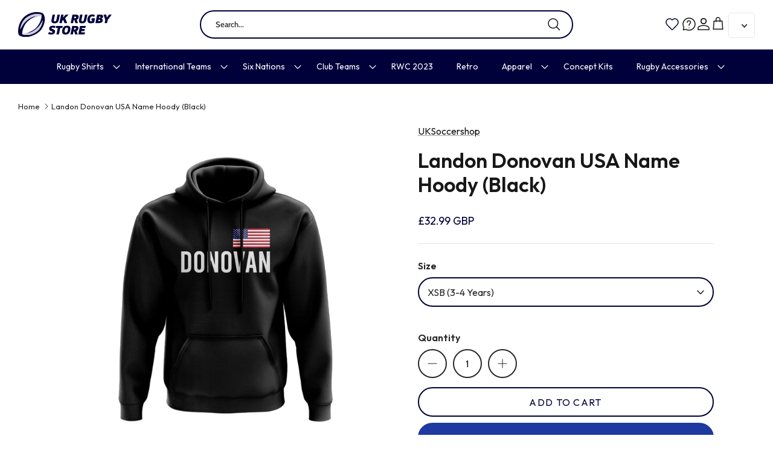

--- FILE ---
content_type: text/html; charset=utf-8
request_url: https://www.ukrugbystore.com/products/landon-donovan-usa-name-hoody-black-337734
body_size: 44510
content:
<!DOCTYPE html><html lang="en" dir="ltr">
<head>
<!-- PROGRESSIFY-ME:START -->
<link rel="manifest" href="/a/progressify/directrugby/manifest.json">
<!-- PROGRESSIFY-ME:END -->

  <!-- Symmetry 6.0.3 -->

  <title>
    
      Landon Donovan USA Name Hoody (Black)
    
  </title>
<link rel="preconnect" href="https://fonts.googleapis.com">
<link rel="preconnect" href="https://fonts.gstatic.com" crossorigin>
<link href="https://fonts.googleapis.com/css2?family=Outfit:wght@100;200;300;400;500;600;700;800;900&display=swap" rel="stylesheet">
  <meta charset="utf-8" />
<meta name="viewport" content="width=device-width,initial-scale=1.0" />
<meta http-equiv="X-UA-Compatible" content="IE=edge">

<link rel="preconnect" href="https://cdn.shopify.com" crossorigin>
<link rel="preconnect" href="https://fonts.shopify.com" crossorigin>
<link rel="preconnect" href="https://monorail-edge.shopifysvc.com"><link rel="preload" as="font" href="//www.ukrugbystore.com/cdn/fonts/cabin/cabin_n5.0250ac238cfbbff14d3c16fcc89f227ca95d5c6f.woff2" type="font/woff2" crossorigin><link rel="preload" as="font" href="//www.ukrugbystore.com/cdn/fonts/cabin/cabin_n4.cefc6494a78f87584a6f312fea532919154f66fe.woff2" type="font/woff2" crossorigin><link rel="preload" as="font" href="//www.ukrugbystore.com/cdn/fonts/cabin/cabin_n7.255204a342bfdbc9ae2017bd4e6a90f8dbb2f561.woff2" type="font/woff2" crossorigin><link rel="preload" as="font" href="//www.ukrugbystore.com/cdn/fonts/cabin/cabin_n4.cefc6494a78f87584a6f312fea532919154f66fe.woff2" type="font/woff2" crossorigin><link rel="preload" href="//www.ukrugbystore.com/cdn/shop/t/13/assets/vendor.min.js?v=11589511144441591071711620789" as="script">
<link rel="preload" href="//www.ukrugbystore.com/cdn/shop/t/13/assets/theme.js?v=85417484044267405871711620789" as="script"><link rel="canonical" href="https://www.ukrugbystore.com/products/landon-donovan-usa-name-hoody-black-337734" /><link rel="icon" href="//www.ukrugbystore.com/cdn/shop/files/favicon.png?crop=center&height=48&v=1694429341&width=48" type="image/png"><meta name="description" content="Show your love for your favourite footballer with this football hoody!">
<style>
    @font-face {
  font-family: Cabin;
  font-weight: 500;
  font-style: normal;
  font-display: fallback;
  src: url("//www.ukrugbystore.com/cdn/fonts/cabin/cabin_n5.0250ac238cfbbff14d3c16fcc89f227ca95d5c6f.woff2") format("woff2"),
       url("//www.ukrugbystore.com/cdn/fonts/cabin/cabin_n5.46470cf25a90d766aece73a31a42bfd8ef7a470b.woff") format("woff");
}

    @font-face {
  font-family: Cabin;
  font-weight: 700;
  font-style: normal;
  font-display: fallback;
  src: url("//www.ukrugbystore.com/cdn/fonts/cabin/cabin_n7.255204a342bfdbc9ae2017bd4e6a90f8dbb2f561.woff2") format("woff2"),
       url("//www.ukrugbystore.com/cdn/fonts/cabin/cabin_n7.e2afa22a0d0f4b64da3569c990897429d40ff5c0.woff") format("woff");
}

    @font-face {
  font-family: Cabin;
  font-weight: 500;
  font-style: normal;
  font-display: fallback;
  src: url("//www.ukrugbystore.com/cdn/fonts/cabin/cabin_n5.0250ac238cfbbff14d3c16fcc89f227ca95d5c6f.woff2") format("woff2"),
       url("//www.ukrugbystore.com/cdn/fonts/cabin/cabin_n5.46470cf25a90d766aece73a31a42bfd8ef7a470b.woff") format("woff");
}

    @font-face {
  font-family: Cabin;
  font-weight: 500;
  font-style: italic;
  font-display: fallback;
  src: url("//www.ukrugbystore.com/cdn/fonts/cabin/cabin_i5.41114c38a0d22162b36ab5069648ecffebea72e7.woff2") format("woff2"),
       url("//www.ukrugbystore.com/cdn/fonts/cabin/cabin_i5.f5f8a3f9c0c9bcec2d24d4d78763a8a222af0879.woff") format("woff");
}

    @font-face {
  font-family: Cabin;
  font-weight: 700;
  font-style: italic;
  font-display: fallback;
  src: url("//www.ukrugbystore.com/cdn/fonts/cabin/cabin_i7.ef2404c08a493e7ccbc92d8c39adf683f40e1fb5.woff2") format("woff2"),
       url("//www.ukrugbystore.com/cdn/fonts/cabin/cabin_i7.480421791818000fc8a5d4134822321b5d7964f8.woff") format("woff");
}

    @font-face {
  font-family: Cabin;
  font-weight: 700;
  font-style: normal;
  font-display: fallback;
  src: url("//www.ukrugbystore.com/cdn/fonts/cabin/cabin_n7.255204a342bfdbc9ae2017bd4e6a90f8dbb2f561.woff2") format("woff2"),
       url("//www.ukrugbystore.com/cdn/fonts/cabin/cabin_n7.e2afa22a0d0f4b64da3569c990897429d40ff5c0.woff") format("woff");
}

    @font-face {
  font-family: Cabin;
  font-weight: 400;
  font-style: normal;
  font-display: fallback;
  src: url("//www.ukrugbystore.com/cdn/fonts/cabin/cabin_n4.cefc6494a78f87584a6f312fea532919154f66fe.woff2") format("woff2"),
       url("//www.ukrugbystore.com/cdn/fonts/cabin/cabin_n4.8c16611b00f59d27f4b27ce4328dfe514ce77517.woff") format("woff");
}

    @font-face {
  font-family: Cabin;
  font-weight: 400;
  font-style: normal;
  font-display: fallback;
  src: url("//www.ukrugbystore.com/cdn/fonts/cabin/cabin_n4.cefc6494a78f87584a6f312fea532919154f66fe.woff2") format("woff2"),
       url("//www.ukrugbystore.com/cdn/fonts/cabin/cabin_n4.8c16611b00f59d27f4b27ce4328dfe514ce77517.woff") format("woff");
}

    @font-face {
  font-family: Cabin;
  font-weight: 600;
  font-style: normal;
  font-display: fallback;
  src: url("//www.ukrugbystore.com/cdn/fonts/cabin/cabin_n6.c6b1e64927bbec1c65aab7077888fb033480c4f7.woff2") format("woff2"),
       url("//www.ukrugbystore.com/cdn/fonts/cabin/cabin_n6.6c2e65d54c893ad9f1390da3b810b8e6cf976a4f.woff") format("woff");
}

  </style>

  <meta property="og:site_name" content="directrugby">
<meta property="og:url" content="https://www.ukrugbystore.com/products/landon-donovan-usa-name-hoody-black-337734">
<meta property="og:title" content="Landon Donovan USA Name Hoody (Black)">
<meta property="og:type" content="product">
<meta property="og:description" content="Show your love for your favourite footballer with this football hoody!"><meta property="og:image" content="http://www.ukrugbystore.com/cdn/shop/products/4425_main_1705377729_1200x1200.jpg?v=1705384832">
  <meta property="og:image:secure_url" content="https://www.ukrugbystore.com/cdn/shop/products/4425_main_1705377729_1200x1200.jpg?v=1705384832">
  <meta property="og:image:width" content="1000">
  <meta property="og:image:height" content="1000"><meta property="og:price:amount" content="32.99">
  <meta property="og:price:currency" content="GBP"><meta name="twitter:card" content="summary_large_image">
<meta name="twitter:title" content="Landon Donovan USA Name Hoody (Black)">
<meta name="twitter:description" content="Show your love for your favourite footballer with this football hoody!">


  <link href="//www.ukrugbystore.com/cdn/shop/t/13/assets/styles.css?v=99029375081385590901711620789" rel="stylesheet" type="text/css" media="all" />


    <link href="//www.ukrugbystore.com/cdn/shop/t/13/assets/custom.css?v=126836126713099101441711640629" rel="stylesheet" type="text/css" media="all" />
<link rel="stylesheet" href="//www.ukrugbystore.com/cdn/shop/t/13/assets/swatches.css?v=26523251261320585131711620789" media="print" onload="this.media='all'">
    <noscript><link rel="stylesheet" href="//www.ukrugbystore.com/cdn/shop/t/13/assets/swatches.css?v=26523251261320585131711620789"></noscript><script>
    window.theme = window.theme || {};
    theme.money_format_with_product_code_preference = "\u003cspan class=money\u003e£{{amount}}\u003c\/span\u003e";
    theme.money_format_with_cart_code_preference = "\u003cspan class=money\u003e£{{amount}}\u003c\/span\u003e";
    theme.money_format = "\u003cspan class=money\u003e£{{amount}}\u003c\/span\u003e";
    theme.strings = {
      previous: "Previous",
      next: "Next",
      addressError: "Error looking up that address",
      addressNoResults: "No results for that address",
      addressQueryLimit: "You have exceeded the Google API usage limit. Consider upgrading to a \u003ca href=\"https:\/\/developers.google.com\/maps\/premium\/usage-limits\"\u003ePremium Plan\u003c\/a\u003e.",
      authError: "There was a problem authenticating your Google Maps API Key.",
      icon_labels_left: "Left",
      icon_labels_right: "Right",
      icon_labels_down: "Down",
      icon_labels_close: "Close",
      icon_labels_plus: "Plus",
      imageSlider: "Image slider",
      cart_terms_confirmation: "You must agree to the terms and conditions before continuing.",
      cart_general_quantity_too_high: "You can only have [QUANTITY] in your cart",
      products_listing_from: "From",
      layout_live_search_see_all: "See all results",
      products_product_add_to_cart: "Add to Cart",
      products_variant_no_stock: "Sold out",
      products_variant_non_existent: "Unavailable",
      products_product_pick_a: "Pick a",
      general_navigation_menu_toggle_aria_label: "Toggle menu",
      general_accessibility_labels_close: "Close",
      products_product_added_to_cart: "Added to cart",
      general_quick_search_pages: "Pages",
      general_quick_search_no_results: "Sorry, we couldn\u0026#39;t find any results",
      collections_general_see_all_subcollections: "See all..."
    };
    theme.routes = {
      cart_url: '/cart',
      cart_add_url: '/cart/add.js',
      cart_update_url: '/cart/update.js',
      predictive_search_url: '/search/suggest'
    };
    theme.settings = {
      cart_type: "drawer",
      after_add_to_cart: "drawer",
      quickbuy_style: "button",
      avoid_orphans: true
    };
    document.documentElement.classList.add('js');
  </script>

  <script src="//www.ukrugbystore.com/cdn/shop/t/13/assets/vendor.min.js?v=11589511144441591071711620789" defer="defer"></script>
  <script src="//www.ukrugbystore.com/cdn/shop/t/13/assets/theme.js?v=85417484044267405871711620789" defer="defer"></script>

  <script>window.performance && window.performance.mark && window.performance.mark('shopify.content_for_header.start');</script><meta name="google-site-verification" content="Gog6K3XgC6b21O1sXzIZVAlylqUtdIpk4ZIZtx1W8t0">
<meta id="shopify-digital-wallet" name="shopify-digital-wallet" content="/61420732670/digital_wallets/dialog">
<meta name="shopify-checkout-api-token" content="904de25ac651cbb78ba217ec79f1c3c1">
<meta id="in-context-paypal-metadata" data-shop-id="61420732670" data-venmo-supported="false" data-environment="production" data-locale="en_US" data-paypal-v4="true" data-currency="GBP">
<link rel="alternate" type="application/json+oembed" href="https://www.ukrugbystore.com/products/landon-donovan-usa-name-hoody-black-337734.oembed">
<script async="async" src="/checkouts/internal/preloads.js?locale=en-GB"></script>
<script id="shopify-features" type="application/json">{"accessToken":"904de25ac651cbb78ba217ec79f1c3c1","betas":["rich-media-storefront-analytics"],"domain":"www.ukrugbystore.com","predictiveSearch":true,"shopId":61420732670,"locale":"en"}</script>
<script>var Shopify = Shopify || {};
Shopify.shop = "directrugby.myshopify.com";
Shopify.locale = "en";
Shopify.currency = {"active":"GBP","rate":"1.0"};
Shopify.country = "GB";
Shopify.theme = {"name":"GW: UK Rugby Store (Collection descriptions)","id":140250382590,"schema_name":"Symmetry","schema_version":"6.0.3","theme_store_id":568,"role":"main"};
Shopify.theme.handle = "null";
Shopify.theme.style = {"id":null,"handle":null};
Shopify.cdnHost = "www.ukrugbystore.com/cdn";
Shopify.routes = Shopify.routes || {};
Shopify.routes.root = "/";</script>
<script type="module">!function(o){(o.Shopify=o.Shopify||{}).modules=!0}(window);</script>
<script>!function(o){function n(){var o=[];function n(){o.push(Array.prototype.slice.apply(arguments))}return n.q=o,n}var t=o.Shopify=o.Shopify||{};t.loadFeatures=n(),t.autoloadFeatures=n()}(window);</script>
<script id="shop-js-analytics" type="application/json">{"pageType":"product"}</script>
<script defer="defer" async type="module" src="//www.ukrugbystore.com/cdn/shopifycloud/shop-js/modules/v2/client.init-shop-cart-sync_BN7fPSNr.en.esm.js"></script>
<script defer="defer" async type="module" src="//www.ukrugbystore.com/cdn/shopifycloud/shop-js/modules/v2/chunk.common_Cbph3Kss.esm.js"></script>
<script defer="defer" async type="module" src="//www.ukrugbystore.com/cdn/shopifycloud/shop-js/modules/v2/chunk.modal_DKumMAJ1.esm.js"></script>
<script type="module">
  await import("//www.ukrugbystore.com/cdn/shopifycloud/shop-js/modules/v2/client.init-shop-cart-sync_BN7fPSNr.en.esm.js");
await import("//www.ukrugbystore.com/cdn/shopifycloud/shop-js/modules/v2/chunk.common_Cbph3Kss.esm.js");
await import("//www.ukrugbystore.com/cdn/shopifycloud/shop-js/modules/v2/chunk.modal_DKumMAJ1.esm.js");

  window.Shopify.SignInWithShop?.initShopCartSync?.({"fedCMEnabled":true,"windoidEnabled":true});

</script>
<script>(function() {
  var isLoaded = false;
  function asyncLoad() {
    if (isLoaded) return;
    isLoaded = true;
    var urls = ["https:\/\/chimpstatic.com\/mcjs-connected\/js\/users\/c2f52a9b7fac7db8610d93391\/0fd8db45b3b1fc68b34b3cc4e.js?shop=directrugby.myshopify.com","https:\/\/cdn.shopify.com\/s\/files\/1\/0614\/2073\/2670\/t\/9\/assets\/ginit.js?v=1693302051\u0026shop=directrugby.myshopify.com","https:\/\/cdn.shopify.com\/s\/files\/1\/0614\/2073\/2670\/t\/11\/assets\/doubly.js?v=1699962956\u0026shop=directrugby.myshopify.com","\/\/cdn.shopify.com\/proxy\/50bc4dc9f80f3e9110c066a3930f1e41c2af78430d751aa12efcbcf5cd64dd56\/storage.googleapis.com\/adnabu-shopify\/online-store\/aa6b38b3ece34b2aa29790e81710235744.min.js?shop=directrugby.myshopify.com\u0026sp-cache-control=cHVibGljLCBtYXgtYWdlPTkwMA","https:\/\/size-guides.esc-apps-cdn.com\/1739204524-app.directrugby.myshopify.com.js?shop=directrugby.myshopify.com"];
    for (var i = 0; i < urls.length; i++) {
      var s = document.createElement('script');
      s.type = 'text/javascript';
      s.async = true;
      s.src = urls[i];
      var x = document.getElementsByTagName('script')[0];
      x.parentNode.insertBefore(s, x);
    }
  };
  if(window.attachEvent) {
    window.attachEvent('onload', asyncLoad);
  } else {
    window.addEventListener('load', asyncLoad, false);
  }
})();</script>
<script id="__st">var __st={"a":61420732670,"offset":0,"reqid":"cc86dc14-b263-4151-a219-9d85e6b0f148-1769745189","pageurl":"www.ukrugbystore.com\/products\/landon-donovan-usa-name-hoody-black-337734","u":"b945e6dff90e","p":"product","rtyp":"product","rid":8235445879038};</script>
<script>window.ShopifyPaypalV4VisibilityTracking = true;</script>
<script id="captcha-bootstrap">!function(){'use strict';const t='contact',e='account',n='new_comment',o=[[t,t],['blogs',n],['comments',n],[t,'customer']],c=[[e,'customer_login'],[e,'guest_login'],[e,'recover_customer_password'],[e,'create_customer']],r=t=>t.map((([t,e])=>`form[action*='/${t}']:not([data-nocaptcha='true']) input[name='form_type'][value='${e}']`)).join(','),a=t=>()=>t?[...document.querySelectorAll(t)].map((t=>t.form)):[];function s(){const t=[...o],e=r(t);return a(e)}const i='password',u='form_key',d=['recaptcha-v3-token','g-recaptcha-response','h-captcha-response',i],f=()=>{try{return window.sessionStorage}catch{return}},m='__shopify_v',_=t=>t.elements[u];function p(t,e,n=!1){try{const o=window.sessionStorage,c=JSON.parse(o.getItem(e)),{data:r}=function(t){const{data:e,action:n}=t;return t[m]||n?{data:e,action:n}:{data:t,action:n}}(c);for(const[e,n]of Object.entries(r))t.elements[e]&&(t.elements[e].value=n);n&&o.removeItem(e)}catch(o){console.error('form repopulation failed',{error:o})}}const l='form_type',E='cptcha';function T(t){t.dataset[E]=!0}const w=window,h=w.document,L='Shopify',v='ce_forms',y='captcha';let A=!1;((t,e)=>{const n=(g='f06e6c50-85a8-45c8-87d0-21a2b65856fe',I='https://cdn.shopify.com/shopifycloud/storefront-forms-hcaptcha/ce_storefront_forms_captcha_hcaptcha.v1.5.2.iife.js',D={infoText:'Protected by hCaptcha',privacyText:'Privacy',termsText:'Terms'},(t,e,n)=>{const o=w[L][v],c=o.bindForm;if(c)return c(t,g,e,D).then(n);var r;o.q.push([[t,g,e,D],n]),r=I,A||(h.body.append(Object.assign(h.createElement('script'),{id:'captcha-provider',async:!0,src:r})),A=!0)});var g,I,D;w[L]=w[L]||{},w[L][v]=w[L][v]||{},w[L][v].q=[],w[L][y]=w[L][y]||{},w[L][y].protect=function(t,e){n(t,void 0,e),T(t)},Object.freeze(w[L][y]),function(t,e,n,w,h,L){const[v,y,A,g]=function(t,e,n){const i=e?o:[],u=t?c:[],d=[...i,...u],f=r(d),m=r(i),_=r(d.filter((([t,e])=>n.includes(e))));return[a(f),a(m),a(_),s()]}(w,h,L),I=t=>{const e=t.target;return e instanceof HTMLFormElement?e:e&&e.form},D=t=>v().includes(t);t.addEventListener('submit',(t=>{const e=I(t);if(!e)return;const n=D(e)&&!e.dataset.hcaptchaBound&&!e.dataset.recaptchaBound,o=_(e),c=g().includes(e)&&(!o||!o.value);(n||c)&&t.preventDefault(),c&&!n&&(function(t){try{if(!f())return;!function(t){const e=f();if(!e)return;const n=_(t);if(!n)return;const o=n.value;o&&e.removeItem(o)}(t);const e=Array.from(Array(32),(()=>Math.random().toString(36)[2])).join('');!function(t,e){_(t)||t.append(Object.assign(document.createElement('input'),{type:'hidden',name:u})),t.elements[u].value=e}(t,e),function(t,e){const n=f();if(!n)return;const o=[...t.querySelectorAll(`input[type='${i}']`)].map((({name:t})=>t)),c=[...d,...o],r={};for(const[a,s]of new FormData(t).entries())c.includes(a)||(r[a]=s);n.setItem(e,JSON.stringify({[m]:1,action:t.action,data:r}))}(t,e)}catch(e){console.error('failed to persist form',e)}}(e),e.submit())}));const S=(t,e)=>{t&&!t.dataset[E]&&(n(t,e.some((e=>e===t))),T(t))};for(const o of['focusin','change'])t.addEventListener(o,(t=>{const e=I(t);D(e)&&S(e,y())}));const B=e.get('form_key'),M=e.get(l),P=B&&M;t.addEventListener('DOMContentLoaded',(()=>{const t=y();if(P)for(const e of t)e.elements[l].value===M&&p(e,B);[...new Set([...A(),...v().filter((t=>'true'===t.dataset.shopifyCaptcha))])].forEach((e=>S(e,t)))}))}(h,new URLSearchParams(w.location.search),n,t,e,['guest_login'])})(!0,!0)}();</script>
<script integrity="sha256-4kQ18oKyAcykRKYeNunJcIwy7WH5gtpwJnB7kiuLZ1E=" data-source-attribution="shopify.loadfeatures" defer="defer" src="//www.ukrugbystore.com/cdn/shopifycloud/storefront/assets/storefront/load_feature-a0a9edcb.js" crossorigin="anonymous"></script>
<script data-source-attribution="shopify.dynamic_checkout.dynamic.init">var Shopify=Shopify||{};Shopify.PaymentButton=Shopify.PaymentButton||{isStorefrontPortableWallets:!0,init:function(){window.Shopify.PaymentButton.init=function(){};var t=document.createElement("script");t.src="https://www.ukrugbystore.com/cdn/shopifycloud/portable-wallets/latest/portable-wallets.en.js",t.type="module",document.head.appendChild(t)}};
</script>
<script data-source-attribution="shopify.dynamic_checkout.buyer_consent">
  function portableWalletsHideBuyerConsent(e){var t=document.getElementById("shopify-buyer-consent"),n=document.getElementById("shopify-subscription-policy-button");t&&n&&(t.classList.add("hidden"),t.setAttribute("aria-hidden","true"),n.removeEventListener("click",e))}function portableWalletsShowBuyerConsent(e){var t=document.getElementById("shopify-buyer-consent"),n=document.getElementById("shopify-subscription-policy-button");t&&n&&(t.classList.remove("hidden"),t.removeAttribute("aria-hidden"),n.addEventListener("click",e))}window.Shopify?.PaymentButton&&(window.Shopify.PaymentButton.hideBuyerConsent=portableWalletsHideBuyerConsent,window.Shopify.PaymentButton.showBuyerConsent=portableWalletsShowBuyerConsent);
</script>
<script>
  function portableWalletsCleanup(e){e&&e.src&&console.error("Failed to load portable wallets script "+e.src);var t=document.querySelectorAll("shopify-accelerated-checkout .shopify-payment-button__skeleton, shopify-accelerated-checkout-cart .wallet-cart-button__skeleton"),e=document.getElementById("shopify-buyer-consent");for(let e=0;e<t.length;e++)t[e].remove();e&&e.remove()}function portableWalletsNotLoadedAsModule(e){e instanceof ErrorEvent&&"string"==typeof e.message&&e.message.includes("import.meta")&&"string"==typeof e.filename&&e.filename.includes("portable-wallets")&&(window.removeEventListener("error",portableWalletsNotLoadedAsModule),window.Shopify.PaymentButton.failedToLoad=e,"loading"===document.readyState?document.addEventListener("DOMContentLoaded",window.Shopify.PaymentButton.init):window.Shopify.PaymentButton.init())}window.addEventListener("error",portableWalletsNotLoadedAsModule);
</script>

<script type="module" src="https://www.ukrugbystore.com/cdn/shopifycloud/portable-wallets/latest/portable-wallets.en.js" onError="portableWalletsCleanup(this)" crossorigin="anonymous"></script>
<script nomodule>
  document.addEventListener("DOMContentLoaded", portableWalletsCleanup);
</script>

<script id='scb4127' type='text/javascript' async='' src='https://www.ukrugbystore.com/cdn/shopifycloud/privacy-banner/storefront-banner.js'></script><link id="shopify-accelerated-checkout-styles" rel="stylesheet" media="screen" href="https://www.ukrugbystore.com/cdn/shopifycloud/portable-wallets/latest/accelerated-checkout-backwards-compat.css" crossorigin="anonymous">
<style id="shopify-accelerated-checkout-cart">
        #shopify-buyer-consent {
  margin-top: 1em;
  display: inline-block;
  width: 100%;
}

#shopify-buyer-consent.hidden {
  display: none;
}

#shopify-subscription-policy-button {
  background: none;
  border: none;
  padding: 0;
  text-decoration: underline;
  font-size: inherit;
  cursor: pointer;
}

#shopify-subscription-policy-button::before {
  box-shadow: none;
}

      </style>
<script id="sections-script" data-sections="product-recommendations" defer="defer" src="//www.ukrugbystore.com/cdn/shop/t/13/compiled_assets/scripts.js?v=4207"></script>
<script>window.performance && window.performance.mark && window.performance.mark('shopify.content_for_header.end');</script>
<script type="text/javascript">if(typeof window.hulkappsWishlist === 'undefined') {
        window.hulkappsWishlist = {};
        }
        window.hulkappsWishlist.baseURL = '/apps/advanced-wishlist/api';
        window.hulkappsWishlist.hasAppBlockSupport = '1';
        </script>

<script>
    
    
    
    
    var gsf_conversion_data = {page_type : 'product', event : 'view_item', data : {product_data : [{variant_id : 44578266579198, product_id : 8235445879038, name : "Landon Donovan USA Name Hoody (Black)", price : "32.99", currency : "GBP", sku : "p-337734-3778", brand : "UKSoccershop", variant : "XSB (3-4 Years)", category : "", quantity : "20" }], total_price : "32.99", shop_currency : "GBP"}};
    
</script>
<!-- BEGIN app block: shopify://apps/advanced-wishlist/blocks/app/330d9272-08ea-4193-b3e0-475a69fa65fa --><!-- BEGIN app snippet: variables --><script type="text/javascript">
    if(typeof window.hulkappsWishlist === 'undefined') {
        window.hulkappsWishlist = {};
    }
    window.hulkappsWishlist.customerID = null;
    window.hulkappsWishlist.customerName = null;
    window.hulkappsWishlist.domain = "directrugby.myshopify.com";
    window.hulkappsWishlist.productJSON = {"id":8235445879038,"title":"Landon Donovan USA Name Hoody (Black)","handle":"landon-donovan-usa-name-hoody-black-337734","description":"Show your love for your favourite footballer with this football hoody!","published_at":"2024-01-16T05:00:01+00:00","created_at":"2024-01-16T06:00:32+00:00","vendor":"UKSoccershop","type":"","tags":["2023-2024","continent-North America (CONCACAF)","feed-agegroup-adult","feed-cl1-USA","feed-cl2-2023-2024","feed-cl3-Not Special","feed-cl4-Adults","feed-color-Black","feed-gender-Male","feed-gpc-1111","feed-material-polyester","feed-sizetype-regular","national team","North America (CONCACAF)","Not Special","season-2023-2024","team_type-national team","Team_USA","USA"],"price":3299,"price_min":3299,"price_max":3299,"available":true,"price_varies":false,"compare_at_price":3299,"compare_at_price_min":3299,"compare_at_price_max":3299,"compare_at_price_varies":false,"variants":[{"id":44578266579198,"title":"XSB (3-4 Years)","option1":"XSB (3-4 Years)","option2":null,"option3":null,"sku":"p-337734-3778","requires_shipping":true,"taxable":true,"featured_image":null,"available":true,"name":"Landon Donovan USA Name Hoody (Black) - XSB (3-4 Years)","public_title":"XSB (3-4 Years)","options":["XSB (3-4 Years)"],"price":3299,"weight":0,"compare_at_price":3299,"inventory_management":"shopify","barcode":"","requires_selling_plan":false,"selling_plan_allocations":[]},{"id":44578266611966,"title":"SB (5-6 Years)","option1":"SB (5-6 Years)","option2":null,"option3":null,"sku":"p-337734-3779","requires_shipping":true,"taxable":true,"featured_image":null,"available":true,"name":"Landon Donovan USA Name Hoody (Black) - SB (5-6 Years)","public_title":"SB (5-6 Years)","options":["SB (5-6 Years)"],"price":3299,"weight":0,"compare_at_price":3299,"inventory_management":"shopify","barcode":"","requires_selling_plan":false,"selling_plan_allocations":[]},{"id":44578266644734,"title":"MB (7-8 Years)","option1":"MB (7-8 Years)","option2":null,"option3":null,"sku":"p-337734-3780","requires_shipping":true,"taxable":true,"featured_image":null,"available":true,"name":"Landon Donovan USA Name Hoody (Black) - MB (7-8 Years)","public_title":"MB (7-8 Years)","options":["MB (7-8 Years)"],"price":3299,"weight":0,"compare_at_price":3299,"inventory_management":"shopify","barcode":"","requires_selling_plan":false,"selling_plan_allocations":[]},{"id":44578266677502,"title":"LB (9-11 Years)","option1":"LB (9-11 Years)","option2":null,"option3":null,"sku":"p-337734-3781","requires_shipping":true,"taxable":true,"featured_image":null,"available":true,"name":"Landon Donovan USA Name Hoody (Black) - LB (9-11 Years)","public_title":"LB (9-11 Years)","options":["LB (9-11 Years)"],"price":3299,"weight":0,"compare_at_price":3299,"inventory_management":"shopify","barcode":"","requires_selling_plan":false,"selling_plan_allocations":[]},{"id":44578266710270,"title":"XLB (12-13 Years)","option1":"XLB (12-13 Years)","option2":null,"option3":null,"sku":"p-337734-3782","requires_shipping":true,"taxable":true,"featured_image":null,"available":true,"name":"Landon Donovan USA Name Hoody (Black) - XLB (12-13 Years)","public_title":"XLB (12-13 Years)","options":["XLB (12-13 Years)"],"price":3299,"weight":0,"compare_at_price":3299,"inventory_management":"shopify","barcode":"","requires_selling_plan":false,"selling_plan_allocations":[]},{"id":44578266743038,"title":"Small (34-36\")","option1":"Small (34-36\")","option2":null,"option3":null,"sku":"p-337734-3783","requires_shipping":true,"taxable":true,"featured_image":null,"available":true,"name":"Landon Donovan USA Name Hoody (Black) - Small (34-36\")","public_title":"Small (34-36\")","options":["Small (34-36\")"],"price":3299,"weight":0,"compare_at_price":3299,"inventory_management":"shopify","barcode":"","requires_selling_plan":false,"selling_plan_allocations":[]},{"id":44578266775806,"title":"Medium (38-40\")","option1":"Medium (38-40\")","option2":null,"option3":null,"sku":"p-337734-3784","requires_shipping":true,"taxable":true,"featured_image":null,"available":true,"name":"Landon Donovan USA Name Hoody (Black) - Medium (38-40\")","public_title":"Medium (38-40\")","options":["Medium (38-40\")"],"price":3299,"weight":0,"compare_at_price":3299,"inventory_management":"shopify","barcode":"","requires_selling_plan":false,"selling_plan_allocations":[]},{"id":44578266808574,"title":"Large (42-44\")","option1":"Large (42-44\")","option2":null,"option3":null,"sku":"p-337734-3785","requires_shipping":true,"taxable":true,"featured_image":null,"available":true,"name":"Landon Donovan USA Name Hoody (Black) - Large (42-44\")","public_title":"Large (42-44\")","options":["Large (42-44\")"],"price":3299,"weight":0,"compare_at_price":3299,"inventory_management":"shopify","barcode":"","requires_selling_plan":false,"selling_plan_allocations":[]},{"id":44578266841342,"title":"XL (45-48\")","option1":"XL (45-48\")","option2":null,"option3":null,"sku":"p-337734-3786","requires_shipping":true,"taxable":true,"featured_image":null,"available":true,"name":"Landon Donovan USA Name Hoody (Black) - XL (45-48\")","public_title":"XL (45-48\")","options":["XL (45-48\")"],"price":3299,"weight":0,"compare_at_price":3299,"inventory_management":"shopify","barcode":"","requires_selling_plan":false,"selling_plan_allocations":[]},{"id":44578266874110,"title":"XXL (50-52\")","option1":"XXL (50-52\")","option2":null,"option3":null,"sku":"p-337734-3787","requires_shipping":true,"taxable":true,"featured_image":null,"available":true,"name":"Landon Donovan USA Name Hoody (Black) - XXL (50-52\")","public_title":"XXL (50-52\")","options":["XXL (50-52\")"],"price":3299,"weight":0,"compare_at_price":3299,"inventory_management":"shopify","barcode":"","requires_selling_plan":false,"selling_plan_allocations":[]},{"id":44578266906878,"title":"Womens XS (Size 8 - 30\" Chest)","option1":"Womens XS (Size 8 - 30\" Chest)","option2":null,"option3":null,"sku":"p-337734-27161","requires_shipping":true,"taxable":true,"featured_image":null,"available":true,"name":"Landon Donovan USA Name Hoody (Black) - Womens XS (Size 8 - 30\" Chest)","public_title":"Womens XS (Size 8 - 30\" Chest)","options":["Womens XS (Size 8 - 30\" Chest)"],"price":3299,"weight":0,"compare_at_price":3299,"inventory_management":"shopify","barcode":"","requires_selling_plan":false,"selling_plan_allocations":[]},{"id":44578266939646,"title":"Womens S (Size 10 - 32\" Chest)","option1":"Womens S (Size 10 - 32\" Chest)","option2":null,"option3":null,"sku":"p-337734-27162","requires_shipping":true,"taxable":true,"featured_image":null,"available":true,"name":"Landon Donovan USA Name Hoody (Black) - Womens S (Size 10 - 32\" Chest)","public_title":"Womens S (Size 10 - 32\" Chest)","options":["Womens S (Size 10 - 32\" Chest)"],"price":3299,"weight":0,"compare_at_price":3299,"inventory_management":"shopify","barcode":"","requires_selling_plan":false,"selling_plan_allocations":[]},{"id":44578266972414,"title":"Womens M (Size 12 - 34\" Chest)","option1":"Womens M (Size 12 - 34\" Chest)","option2":null,"option3":null,"sku":"p-337734-27163","requires_shipping":true,"taxable":true,"featured_image":null,"available":true,"name":"Landon Donovan USA Name Hoody (Black) - Womens M (Size 12 - 34\" Chest)","public_title":"Womens M (Size 12 - 34\" Chest)","options":["Womens M (Size 12 - 34\" Chest)"],"price":3299,"weight":0,"compare_at_price":3299,"inventory_management":"shopify","barcode":"","requires_selling_plan":false,"selling_plan_allocations":[]},{"id":44578267005182,"title":"Womens L (Size 14 - 36\" Chest)","option1":"Womens L (Size 14 - 36\" Chest)","option2":null,"option3":null,"sku":"p-337734-27164","requires_shipping":true,"taxable":true,"featured_image":null,"available":true,"name":"Landon Donovan USA Name Hoody (Black) - Womens L (Size 14 - 36\" Chest)","public_title":"Womens L (Size 14 - 36\" Chest)","options":["Womens L (Size 14 - 36\" Chest)"],"price":3299,"weight":0,"compare_at_price":3299,"inventory_management":"shopify","barcode":"","requires_selling_plan":false,"selling_plan_allocations":[]},{"id":44578267037950,"title":"Womens XL (Size 16 - 40\" Chest)","option1":"Womens XL (Size 16 - 40\" Chest)","option2":null,"option3":null,"sku":"p-337734-27165","requires_shipping":true,"taxable":true,"featured_image":null,"available":true,"name":"Landon Donovan USA Name Hoody (Black) - Womens XL (Size 16 - 40\" Chest)","public_title":"Womens XL (Size 16 - 40\" Chest)","options":["Womens XL (Size 16 - 40\" Chest)"],"price":3299,"weight":0,"compare_at_price":3299,"inventory_management":"shopify","barcode":"","requires_selling_plan":false,"selling_plan_allocations":[]},{"id":44578267070718,"title":"Womens XXL (Size 18 - 40\" Chest)","option1":"Womens XXL (Size 18 - 40\" Chest)","option2":null,"option3":null,"sku":"p-337734-27166","requires_shipping":true,"taxable":true,"featured_image":null,"available":true,"name":"Landon Donovan USA Name Hoody (Black) - Womens XXL (Size 18 - 40\" Chest)","public_title":"Womens XXL (Size 18 - 40\" Chest)","options":["Womens XXL (Size 18 - 40\" Chest)"],"price":3299,"weight":0,"compare_at_price":3299,"inventory_management":"shopify","barcode":"","requires_selling_plan":false,"selling_plan_allocations":[]},{"id":44578267103486,"title":"0-3 mths","option1":"0-3 mths","option2":null,"option3":null,"sku":"p-337734-33091","requires_shipping":true,"taxable":true,"featured_image":null,"available":true,"name":"Landon Donovan USA Name Hoody (Black) - 0-3 mths","public_title":"0-3 mths","options":["0-3 mths"],"price":3299,"weight":0,"compare_at_price":3299,"inventory_management":"shopify","barcode":"","requires_selling_plan":false,"selling_plan_allocations":[]},{"id":44578267136254,"title":"3-6 mths","option1":"3-6 mths","option2":null,"option3":null,"sku":"p-337734-33092","requires_shipping":true,"taxable":true,"featured_image":null,"available":true,"name":"Landon Donovan USA Name Hoody (Black) - 3-6 mths","public_title":"3-6 mths","options":["3-6 mths"],"price":3299,"weight":0,"compare_at_price":3299,"inventory_management":"shopify","barcode":"","requires_selling_plan":false,"selling_plan_allocations":[]},{"id":44578267169022,"title":"6-12 mths","option1":"6-12 mths","option2":null,"option3":null,"sku":"p-337734-33093","requires_shipping":true,"taxable":true,"featured_image":null,"available":true,"name":"Landon Donovan USA Name Hoody (Black) - 6-12 mths","public_title":"6-12 mths","options":["6-12 mths"],"price":3299,"weight":0,"compare_at_price":3299,"inventory_management":"shopify","barcode":"","requires_selling_plan":false,"selling_plan_allocations":[]},{"id":44578267201790,"title":"12-18 mths","option1":"12-18 mths","option2":null,"option3":null,"sku":"p-337734-33094","requires_shipping":true,"taxable":true,"featured_image":null,"available":true,"name":"Landon Donovan USA Name Hoody (Black) - 12-18 mths","public_title":"12-18 mths","options":["12-18 mths"],"price":3299,"weight":0,"compare_at_price":3299,"inventory_management":"shopify","barcode":"","requires_selling_plan":false,"selling_plan_allocations":[]},{"id":44578267234558,"title":"18-24 mths","option1":"18-24 mths","option2":null,"option3":null,"sku":"p-337734-33095","requires_shipping":true,"taxable":true,"featured_image":null,"available":true,"name":"Landon Donovan USA Name Hoody (Black) - 18-24 mths","public_title":"18-24 mths","options":["18-24 mths"],"price":3299,"weight":0,"compare_at_price":3299,"inventory_management":"shopify","barcode":"","requires_selling_plan":false,"selling_plan_allocations":[]}],"images":["\/\/www.ukrugbystore.com\/cdn\/shop\/products\/4425_main_1705377729.jpg?v=1705384832"],"featured_image":"\/\/www.ukrugbystore.com\/cdn\/shop\/products\/4425_main_1705377729.jpg?v=1705384832","options":["Size"],"media":[{"alt":"Landon Donovan USA Name Hoody (Black)  UKSoccershop   ","id":33400118477054,"position":1,"preview_image":{"aspect_ratio":1.0,"height":1000,"width":1000,"src":"\/\/www.ukrugbystore.com\/cdn\/shop\/products\/4425_main_1705377729.jpg?v=1705384832"},"aspect_ratio":1.0,"height":1000,"media_type":"image","src":"\/\/www.ukrugbystore.com\/cdn\/shop\/products\/4425_main_1705377729.jpg?v=1705384832","width":1000}],"requires_selling_plan":false,"selling_plan_groups":[],"content":"Show your love for your favourite footballer with this football hoody!"};
    window.hulkappsWishlist.selectedVariant = 44578266579198;
    window.hulkappsWishlist.buttonStyleSettings = {"theme_color":"#5c6ac4","button_icon_type":"default_icon","empty_set_custom_icon":null,"filled_set_custom_icon":null,"button_style":"style_3","button_font_size":16,"button_font_weight":500,"button_border":0,"button_border_radius":0,"button_background_color":"#5c6ac4","button_text_color":"#FFFFFF","button_border_color":"#333","hover_button_background_color":"#5c6ac4","hover_button_text_color":"#FFFFFF","hover_button_border_color":"#333","position":"auto_inject","view":"grid","button_top_bottom_vertical_space":9,"button_left_right_vertical_space":16,"share_button":"hide","facebook":true,"pinterest":true,"twitter":true,"email":true,"set_icon":"set_1","modal_title":"Or Share Via","wl_floating_button":false,"floating_button_background_color":"#5c6ac4","floating_button_text_color":"#FFFFFF","floating_button_position":"bottom_right","floating_button_type":"icon","floating_button_font_size":14,"floating_button_font_weight":500,"floating_button_top_bottom_vertical_space":10,"floating_button_left_right_vertical_space":10,"hover_floating_button_background_color":"#5c6ac4","hover_floating_button_text_color":"#FFFFFF","hide_floating_button_mobile_version":false,"display_my_wishlist_as":"redirect","floating_my_wishlist_text":"My wishlist","floating_explore_more_products_button_text":"Explore more products","floating_close_button_text":"Close","show_icon_animation":true,"header_type":"header_menu","header_icon_position":"manual_header_icon","header_icon_selector":"a[href='\/cart']","header_icon_color":"#000","header_icon_size":16,"header_icon_weight":500,"icon_type":"outline","icon_size":16,"icon_fill_color":"#ffffff","icon_border_color":"#ffffff","icon_hover_color":"#5c6ac4","icon_background_type":"icon_no_background","icon_background_color":"#cccccc","selected_icon_fill_color":"#5c6ac4","selected_icon_border_color":"#5c6ac4","custom_wishlist_icon":false,"custom_wishlist_icon_right":true,"collection_icon_type":"outline","collection_icon_size":16,"collection_icon_fill_color":"#5c6ac4","collection_icon_border_color":"#5c6ac4","collection_icon_hover_color":"#f5f5f5","collection_icon_background_type":"icon_no_background","collection_icon_background_color":"#cccccc","collection_selected_icon_fill_color":"#5c6ac4","collection_selected_icon_border_color":"#5c6ac4","collection_count_layout":"beside_count","customize_product_icon":false,"customize_collection_icon":false,"collection_count_background_color":"#5c6ac4","collection_count_color":"#ffffff","individual_save_items_text_color":"#000000","individual_save_items_font_size":16,"individual_save_items_font_thickness":500,"save_for_later_type":"individual_button","global_button_bg_color":"#5c6ac4","global_button_text_color":"#ffffff","global_button_border_color":"#5c6ac4","global_button_border_width":0,"global_button_font_size":16,"global_button_font_thickness":500,"global_button_border_radius":0,"global_button_horizontal_space":7,"global_button_vertical_space":10,"empty_set_custom_icon_text":"Choose file","filled_set_custom_icon_text":"Choose file","share_email":true};
    window.hulkappsWishlist.generalSettings = {"frontend_enabled":true,"facebook_pixel_code":null,"google_conversion_tracking_code":null,"is_guest_enabled":true,"delete_on_move_to_wishlist":true,"public_wishlist_count":"hide","product_compact_numbers":false,"product_page_tooltip":true,"tooltip_message":"This item has been wishlisted","tooltip_time_message":"time(s)","collection_wishlist_count":"hide","collection_compact_numbers":false,"display_zero_counter":false,"wishlist_header_count":"hide","can_share_wishlist":false,"has_multiple_wishlist":false,"can_subscribe_wishlist":false,"css_style":null,"stay_WL_page_after_add_cart":true,"is_my_wishlist_custom_title":true,"my_wishlist_custom_title":"My Wishlist","app_proxy_prefix":"apps","app_proxy_path":"wishlist","account_page_link":true,"button_layout":"simple_button","wl_account_page_link":true,"product_click_option":"show_product_details","header_count_background_color":"#5C6AC4","header_count_color":"#FFFFFF","per_page":12,"wishlist_view":"both","price_color":"#3d4246","date_color":"#69727b","price_font_size":14,"header_font_size":26,"pd_name_font_size":14,"login_message_font_size":26,"date_format":"d F Y","customer_consent":false,"show_variant_picker":true,"save_for_later_status":true,"delete_old_wishlist":false,"delete_wishlist_after_days":7,"remove_share_wl_items":false,"klaviyo":{"status":false,"public_key":null,"private_key":null,"out_of_stock":false},"zapier_integration":false,"shopify_flow_integration":false,"google_sheet_integration":false,"wishlist_products_google_sheet_key":null,"save_later_items_google_sheet_key":null,"total_wishlist_count":false,"popup_delay":"7","custom_js":null,"theme_publish_notification":true,"bulk_action_enabled":true,"custom_title_position":false,"title_position":"left","pagination_type":"pagination","wishlist_notifications":true,"empty_wishlist_button_link":"\/checkout","is_empty_wishlist_button_link":false,"load_more":{"background":"#5c6ac4","color":"#ffffff","size":"16","border_color":"#2e3561"},"help_button":{"status":false,"content":"\u003ch3 style=\"text-align: center\"\u003eWishlist management page\u003c\/h3\u003e\u003cul\u003e\u003cli\u003eThis page allows you to manage and add wishlist items directly to the cart.\u003c\/li\u003e\u003cli\u003eShare your public wishlist on social media, through links, and via custom email.\u003c\/li\u003e\u003cli\u003eYou can subscribe to get update about your wishlist items.\u003c\/li\u003e\u003c\/ul\u003e"},"recommend":{"status":false,"type":"newest","collection_id":null,"product_ids":[],"products":[],"quick_add":true,"show_navigation":true,"per_slide":4,"detail_box_color":"white","hover_button_color":"#4c4749","heading_color":"black","arrow_color":"black","product_text_color":"black"}};
    window.hulkappsWishlist.languageSettings = {"button_text":"Add to wishlist","tooltip_text":"This item has been wishlisted (X) items","success_button_text":"Added to wishlist","save_button_text":"Save","create_wishlist_button":"Save","heading_text":"Add to wishlist","unsubscribe_button":"Close","unsubscribe_title":"You have been unsubscribed","unsubscribe_content":"You will no longer receive emails about wishlist activities from this store.","wishlist":{"placeholder":"Ex. Watch","choose":"Choose wishlist","create":"Create a new wishlist","my":"My wishlist"},"success_message":{"wishlist_create":"Wishlist created successfully!","wishlist_update":"Wishlist updated successfully!","wishlist_move":"Wishlist moved successfully!","subscribe":"Subscribed to wishlist successfully!","without_login":"Product has been added to your wishlist, please \u003ca href=\"\/account\"\u003elogin\u003c\/a\u003e to save it permanently. You can view your wishlist \u003ca href=\"\/apps\/advanced-wishlist\"\u003ehere\u003c\/a\u003e.","for_login_users":"Product has been successfully added to your wishlist, view \u003ca href='\/apps\/wishlist''\u003eMy Wishlist\u003c\/a\u003e.","for_update_login_users":"Product has been successfully updated in your wishlist, view \u003ca href='\/apps\/wishlist'\u003eMy Wishlist\u003c\/a\u003e.","for_guest_login_disabled":"Please \u003ca href=\"\/account\"\u003elogin\u003c\/a\u003e to add this product to your wishlist.","for_wishlist_removed":"Wishlist deleted successfully!","for_item_removed":"Product has been successfully removed from your wishlist.","without_login_latest":"{Product} has been temporarily added to your wishlist, please \u003ca href=\"\/account\"\u003elogin\u003c\/a\u003e to save it permanently.","for_login_users_latest":"{Product} has been successfully added to your wishlist, view \u003ca href='\/apps\/wishlist'\u003eMy Wishlist\u003c\/a\u003e.","for_update_login_users_latest":"{Product} has been successfully updated in your wishlist, view \u003ca href='\/apps\/wishlist'\u003eMy Wishlist\u003c\/a\u003e.","for_multiple_item_removed":"{Count} products has been successfully removed from your wishlist.","item_move_to_cart":"Product added to cart successfully!","variant_changed":"Product variant changed successfully!","variant_changed_latest":"{Product} variant has been successfully changed!","quantity_changed":"Product quantity changed successfully!","quantity_changed_latest":"{Product} quantity has been successfully changed!"},"shared_email":{"title":"Share List Via Email","send_button":"SHARE WISHLIST","subject":"{shopper_name} shared their wishlist!","body":"Hey there! Check out My Wishlist:","name":"Sender Name*","email":"Recipient’s Email*","subject_label":"Subject*","body_label":"Message*"},"action_button":{"share":"Share","subscribe":"Subscribe","subscribed":"Subscribed","my_account":"My account","account_page":"My wishlist","quick_add":"QUICK ADD","email":"Email","help_text":"Learn more","save_button_text":"Save","load_more":"Load more"},"no_data_found":"No data found!","placeholder_searchbox":"Search products","placeholder__wishlistsearchbox":"Search wishlists","date_label":"Added on","button":{"move_to_cart":"Move to cart","after_move_to_cart":"Products added to cart.","delete":"Delete","out_of_stock":"Out of stock","save_for_later":"Save for later","save_all_for_later":"Save all for later","save_all_for_later_excluded_products":"All products, except {product-title} have been successfully added to your wishlist.","log_in":"Login","add_product":"Return to shop","previous":"Previous","next":"Next","delete_yes":"Yes","delete_no":"No"},"subscribe":{"input_field_text":"Enter your email","input_field":"See product details","button_text":"Subscribe"},"title":{"empty_wishlist":"Please add product to your wishlist to see them here.","login":"Login to see your wishlist!","guest_wishlist_title":"My wishlist","new_wishlist_text":"New wishlist","delete_wishlist_text":"Are you sure you want to delete this wishlist?","delete_bulk_product_text":"Are you sure you want to delete selected products?","delete_product_text":"Are you sure you want to delete this product?","move_bulk_wishlist_text":"Are you sure you want to move selected products to your cart?","move_wishlist_text":"Are you sure you want to move this item to your cart?","select_all_text":"Select All","move_to_cart_text":"Move to cart","delete_text":"Delete","featured_product":"You may also like"},"popup":{"title":"Subscribe and get alerts about your wishlist.","subscribe_message":"We will notify you on events like low stock, price drop or general reminders so that you dont miss the deal."},"error_message":{"product_detail":"Product details not found!","product_variant_detail":"Product variant details not found!","wishlist":"Wishlist not found!","wishlist_already_use":"Wishlist name already in use! Please use a different name.","can_subscribe_wishlist":"Unable to subscribe to the wishlist! Please contact your store owner!","max_wishlist_limit":"Maximum wishlist product limit exceeded!","subscribe_empty_email":"Please enter a email address!","subscribe_invalid_email":"Please enter a valid email address!"},"latest_notification_box":false};
</script>
<!-- END app snippet -->
<!-- BEGIN app snippet: global --><link href="//cdn.shopify.com/extensions/019c0978-a019-7da6-8af8-4def4ea6c653/app-extension-287/assets/hulkapps-wishlist-styles.css" rel="stylesheet" type="text/css" media="all" />
<script src="https://cdn.shopify.com/extensions/019c0978-a019-7da6-8af8-4def4ea6c653/app-extension-287/assets/hulkapps-wishlist-global.js" async></script>
<script src="https://cdn.shopify.com/extensions/019c0978-a019-7da6-8af8-4def4ea6c653/app-extension-287/assets/hulkapps-wishlist-modals.js" async></script>





<!-- END app snippet -->


<!-- END app block --><!-- BEGIN app block: shopify://apps/klaviyo-email-marketing-sms/blocks/klaviyo-onsite-embed/2632fe16-c075-4321-a88b-50b567f42507 -->












  <script async src="https://static.klaviyo.com/onsite/js/VKKsbV/klaviyo.js?company_id=VKKsbV"></script>
  <script>!function(){if(!window.klaviyo){window._klOnsite=window._klOnsite||[];try{window.klaviyo=new Proxy({},{get:function(n,i){return"push"===i?function(){var n;(n=window._klOnsite).push.apply(n,arguments)}:function(){for(var n=arguments.length,o=new Array(n),w=0;w<n;w++)o[w]=arguments[w];var t="function"==typeof o[o.length-1]?o.pop():void 0,e=new Promise((function(n){window._klOnsite.push([i].concat(o,[function(i){t&&t(i),n(i)}]))}));return e}}})}catch(n){window.klaviyo=window.klaviyo||[],window.klaviyo.push=function(){var n;(n=window._klOnsite).push.apply(n,arguments)}}}}();</script>

  
    <script id="viewed_product">
      if (item == null) {
        var _learnq = _learnq || [];

        var MetafieldReviews = null
        var MetafieldYotpoRating = null
        var MetafieldYotpoCount = null
        var MetafieldLooxRating = null
        var MetafieldLooxCount = null
        var okendoProduct = null
        var okendoProductReviewCount = null
        var okendoProductReviewAverageValue = null
        try {
          // The following fields are used for Customer Hub recently viewed in order to add reviews.
          // This information is not part of __kla_viewed. Instead, it is part of __kla_viewed_reviewed_items
          MetafieldReviews = {};
          MetafieldYotpoRating = null
          MetafieldYotpoCount = null
          MetafieldLooxRating = null
          MetafieldLooxCount = null

          okendoProduct = null
          // If the okendo metafield is not legacy, it will error, which then requires the new json formatted data
          if (okendoProduct && 'error' in okendoProduct) {
            okendoProduct = null
          }
          okendoProductReviewCount = okendoProduct ? okendoProduct.reviewCount : null
          okendoProductReviewAverageValue = okendoProduct ? okendoProduct.reviewAverageValue : null
        } catch (error) {
          console.error('Error in Klaviyo onsite reviews tracking:', error);
        }

        var item = {
          Name: "Landon Donovan USA Name Hoody (Black)",
          ProductID: 8235445879038,
          Categories: ["International Teams","Rugby Accessories","Rugby Hoodies","Rugby Shirt Mens","Smart Products Filter Index - Do not delete","USA Rugby Shirts"],
          ImageURL: "https://www.ukrugbystore.com/cdn/shop/products/4425_main_1705377729_grande.jpg?v=1705384832",
          URL: "https://www.ukrugbystore.com/products/landon-donovan-usa-name-hoody-black-337734",
          Brand: "UKSoccershop",
          Price: "£32.99",
          Value: "32.99",
          CompareAtPrice: "£32.99"
        };
        _learnq.push(['track', 'Viewed Product', item]);
        _learnq.push(['trackViewedItem', {
          Title: item.Name,
          ItemId: item.ProductID,
          Categories: item.Categories,
          ImageUrl: item.ImageURL,
          Url: item.URL,
          Metadata: {
            Brand: item.Brand,
            Price: item.Price,
            Value: item.Value,
            CompareAtPrice: item.CompareAtPrice
          },
          metafields:{
            reviews: MetafieldReviews,
            yotpo:{
              rating: MetafieldYotpoRating,
              count: MetafieldYotpoCount,
            },
            loox:{
              rating: MetafieldLooxRating,
              count: MetafieldLooxCount,
            },
            okendo: {
              rating: okendoProductReviewAverageValue,
              count: okendoProductReviewCount,
            }
          }
        }]);
      }
    </script>
  




  <script>
    window.klaviyoReviewsProductDesignMode = false
  </script>







<!-- END app block --><!-- BEGIN app block: shopify://apps/simprosys-google-shopping-feed/blocks/core_settings_block/1f0b859e-9fa6-4007-97e8-4513aff5ff3b --><!-- BEGIN: GSF App Core Tags & Scripts by Simprosys Google Shopping Feed -->

    <!-- BEGIN app snippet: gsf_verification_code -->
    <meta name="google-site-verification" content="fZCsOrQslHh2eHp8QN8k7xSsSpLeU5uyKD78tZiZb44" />



<!-- END app snippet -->









<!-- END: GSF App Core Tags & Scripts by Simprosys Google Shopping Feed -->
<!-- END app block --><!-- BEGIN app block: shopify://apps/sitemap-noindex-pro-seo/blocks/app-embed/4d815e2c-5af0-46ba-8301-d0f9cf660031 -->
<!-- END app block --><script src="https://cdn.shopify.com/extensions/019b92df-1966-750c-943d-a8ced4b05ac2/option-cli3-369/assets/gpomain.js" type="text/javascript" defer="defer"></script>
<link href="https://monorail-edge.shopifysvc.com" rel="dns-prefetch">
<script>(function(){if ("sendBeacon" in navigator && "performance" in window) {try {var session_token_from_headers = performance.getEntriesByType('navigation')[0].serverTiming.find(x => x.name == '_s').description;} catch {var session_token_from_headers = undefined;}var session_cookie_matches = document.cookie.match(/_shopify_s=([^;]*)/);var session_token_from_cookie = session_cookie_matches && session_cookie_matches.length === 2 ? session_cookie_matches[1] : "";var session_token = session_token_from_headers || session_token_from_cookie || "";function handle_abandonment_event(e) {var entries = performance.getEntries().filter(function(entry) {return /monorail-edge.shopifysvc.com/.test(entry.name);});if (!window.abandonment_tracked && entries.length === 0) {window.abandonment_tracked = true;var currentMs = Date.now();var navigation_start = performance.timing.navigationStart;var payload = {shop_id: 61420732670,url: window.location.href,navigation_start,duration: currentMs - navigation_start,session_token,page_type: "product"};window.navigator.sendBeacon("https://monorail-edge.shopifysvc.com/v1/produce", JSON.stringify({schema_id: "online_store_buyer_site_abandonment/1.1",payload: payload,metadata: {event_created_at_ms: currentMs,event_sent_at_ms: currentMs}}));}}window.addEventListener('pagehide', handle_abandonment_event);}}());</script>
<script id="web-pixels-manager-setup">(function e(e,d,r,n,o){if(void 0===o&&(o={}),!Boolean(null===(a=null===(i=window.Shopify)||void 0===i?void 0:i.analytics)||void 0===a?void 0:a.replayQueue)){var i,a;window.Shopify=window.Shopify||{};var t=window.Shopify;t.analytics=t.analytics||{};var s=t.analytics;s.replayQueue=[],s.publish=function(e,d,r){return s.replayQueue.push([e,d,r]),!0};try{self.performance.mark("wpm:start")}catch(e){}var l=function(){var e={modern:/Edge?\/(1{2}[4-9]|1[2-9]\d|[2-9]\d{2}|\d{4,})\.\d+(\.\d+|)|Firefox\/(1{2}[4-9]|1[2-9]\d|[2-9]\d{2}|\d{4,})\.\d+(\.\d+|)|Chrom(ium|e)\/(9{2}|\d{3,})\.\d+(\.\d+|)|(Maci|X1{2}).+ Version\/(15\.\d+|(1[6-9]|[2-9]\d|\d{3,})\.\d+)([,.]\d+|)( \(\w+\)|)( Mobile\/\w+|) Safari\/|Chrome.+OPR\/(9{2}|\d{3,})\.\d+\.\d+|(CPU[ +]OS|iPhone[ +]OS|CPU[ +]iPhone|CPU IPhone OS|CPU iPad OS)[ +]+(15[._]\d+|(1[6-9]|[2-9]\d|\d{3,})[._]\d+)([._]\d+|)|Android:?[ /-](13[3-9]|1[4-9]\d|[2-9]\d{2}|\d{4,})(\.\d+|)(\.\d+|)|Android.+Firefox\/(13[5-9]|1[4-9]\d|[2-9]\d{2}|\d{4,})\.\d+(\.\d+|)|Android.+Chrom(ium|e)\/(13[3-9]|1[4-9]\d|[2-9]\d{2}|\d{4,})\.\d+(\.\d+|)|SamsungBrowser\/([2-9]\d|\d{3,})\.\d+/,legacy:/Edge?\/(1[6-9]|[2-9]\d|\d{3,})\.\d+(\.\d+|)|Firefox\/(5[4-9]|[6-9]\d|\d{3,})\.\d+(\.\d+|)|Chrom(ium|e)\/(5[1-9]|[6-9]\d|\d{3,})\.\d+(\.\d+|)([\d.]+$|.*Safari\/(?![\d.]+ Edge\/[\d.]+$))|(Maci|X1{2}).+ Version\/(10\.\d+|(1[1-9]|[2-9]\d|\d{3,})\.\d+)([,.]\d+|)( \(\w+\)|)( Mobile\/\w+|) Safari\/|Chrome.+OPR\/(3[89]|[4-9]\d|\d{3,})\.\d+\.\d+|(CPU[ +]OS|iPhone[ +]OS|CPU[ +]iPhone|CPU IPhone OS|CPU iPad OS)[ +]+(10[._]\d+|(1[1-9]|[2-9]\d|\d{3,})[._]\d+)([._]\d+|)|Android:?[ /-](13[3-9]|1[4-9]\d|[2-9]\d{2}|\d{4,})(\.\d+|)(\.\d+|)|Mobile Safari.+OPR\/([89]\d|\d{3,})\.\d+\.\d+|Android.+Firefox\/(13[5-9]|1[4-9]\d|[2-9]\d{2}|\d{4,})\.\d+(\.\d+|)|Android.+Chrom(ium|e)\/(13[3-9]|1[4-9]\d|[2-9]\d{2}|\d{4,})\.\d+(\.\d+|)|Android.+(UC? ?Browser|UCWEB|U3)[ /]?(15\.([5-9]|\d{2,})|(1[6-9]|[2-9]\d|\d{3,})\.\d+)\.\d+|SamsungBrowser\/(5\.\d+|([6-9]|\d{2,})\.\d+)|Android.+MQ{2}Browser\/(14(\.(9|\d{2,})|)|(1[5-9]|[2-9]\d|\d{3,})(\.\d+|))(\.\d+|)|K[Aa][Ii]OS\/(3\.\d+|([4-9]|\d{2,})\.\d+)(\.\d+|)/},d=e.modern,r=e.legacy,n=navigator.userAgent;return n.match(d)?"modern":n.match(r)?"legacy":"unknown"}(),u="modern"===l?"modern":"legacy",c=(null!=n?n:{modern:"",legacy:""})[u],f=function(e){return[e.baseUrl,"/wpm","/b",e.hashVersion,"modern"===e.buildTarget?"m":"l",".js"].join("")}({baseUrl:d,hashVersion:r,buildTarget:u}),m=function(e){var d=e.version,r=e.bundleTarget,n=e.surface,o=e.pageUrl,i=e.monorailEndpoint;return{emit:function(e){var a=e.status,t=e.errorMsg,s=(new Date).getTime(),l=JSON.stringify({metadata:{event_sent_at_ms:s},events:[{schema_id:"web_pixels_manager_load/3.1",payload:{version:d,bundle_target:r,page_url:o,status:a,surface:n,error_msg:t},metadata:{event_created_at_ms:s}}]});if(!i)return console&&console.warn&&console.warn("[Web Pixels Manager] No Monorail endpoint provided, skipping logging."),!1;try{return self.navigator.sendBeacon.bind(self.navigator)(i,l)}catch(e){}var u=new XMLHttpRequest;try{return u.open("POST",i,!0),u.setRequestHeader("Content-Type","text/plain"),u.send(l),!0}catch(e){return console&&console.warn&&console.warn("[Web Pixels Manager] Got an unhandled error while logging to Monorail."),!1}}}}({version:r,bundleTarget:l,surface:e.surface,pageUrl:self.location.href,monorailEndpoint:e.monorailEndpoint});try{o.browserTarget=l,function(e){var d=e.src,r=e.async,n=void 0===r||r,o=e.onload,i=e.onerror,a=e.sri,t=e.scriptDataAttributes,s=void 0===t?{}:t,l=document.createElement("script"),u=document.querySelector("head"),c=document.querySelector("body");if(l.async=n,l.src=d,a&&(l.integrity=a,l.crossOrigin="anonymous"),s)for(var f in s)if(Object.prototype.hasOwnProperty.call(s,f))try{l.dataset[f]=s[f]}catch(e){}if(o&&l.addEventListener("load",o),i&&l.addEventListener("error",i),u)u.appendChild(l);else{if(!c)throw new Error("Did not find a head or body element to append the script");c.appendChild(l)}}({src:f,async:!0,onload:function(){if(!function(){var e,d;return Boolean(null===(d=null===(e=window.Shopify)||void 0===e?void 0:e.analytics)||void 0===d?void 0:d.initialized)}()){var d=window.webPixelsManager.init(e)||void 0;if(d){var r=window.Shopify.analytics;r.replayQueue.forEach((function(e){var r=e[0],n=e[1],o=e[2];d.publishCustomEvent(r,n,o)})),r.replayQueue=[],r.publish=d.publishCustomEvent,r.visitor=d.visitor,r.initialized=!0}}},onerror:function(){return m.emit({status:"failed",errorMsg:"".concat(f," has failed to load")})},sri:function(e){var d=/^sha384-[A-Za-z0-9+/=]+$/;return"string"==typeof e&&d.test(e)}(c)?c:"",scriptDataAttributes:o}),m.emit({status:"loading"})}catch(e){m.emit({status:"failed",errorMsg:(null==e?void 0:e.message)||"Unknown error"})}}})({shopId: 61420732670,storefrontBaseUrl: "https://www.ukrugbystore.com",extensionsBaseUrl: "https://extensions.shopifycdn.com/cdn/shopifycloud/web-pixels-manager",monorailEndpoint: "https://monorail-edge.shopifysvc.com/unstable/produce_batch",surface: "storefront-renderer",enabledBetaFlags: ["2dca8a86"],webPixelsConfigList: [{"id":"579535102","configuration":"{\"pixel_id\":\"1949791632224445\",\"pixel_type\":\"facebook_pixel\"}","eventPayloadVersion":"v1","runtimeContext":"OPEN","scriptVersion":"ca16bc87fe92b6042fbaa3acc2fbdaa6","type":"APP","apiClientId":2329312,"privacyPurposes":["ANALYTICS","MARKETING","SALE_OF_DATA"],"dataSharingAdjustments":{"protectedCustomerApprovalScopes":["read_customer_address","read_customer_email","read_customer_name","read_customer_personal_data","read_customer_phone"]}},{"id":"420806910","configuration":"{\"config\":\"{\\\"google_tag_ids\\\":[\\\"G-0LWMN18K7B\\\",\\\"GT-55KDS24\\\"],\\\"target_country\\\":\\\"GB\\\",\\\"gtag_events\\\":[{\\\"type\\\":\\\"search\\\",\\\"action_label\\\":\\\"G-0LWMN18K7B\\\"},{\\\"type\\\":\\\"begin_checkout\\\",\\\"action_label\\\":\\\"G-0LWMN18K7B\\\"},{\\\"type\\\":\\\"view_item\\\",\\\"action_label\\\":[\\\"G-0LWMN18K7B\\\",\\\"MC-SNFR43BL2N\\\"]},{\\\"type\\\":\\\"purchase\\\",\\\"action_label\\\":[\\\"G-0LWMN18K7B\\\",\\\"MC-SNFR43BL2N\\\"]},{\\\"type\\\":\\\"page_view\\\",\\\"action_label\\\":[\\\"G-0LWMN18K7B\\\",\\\"MC-SNFR43BL2N\\\"]},{\\\"type\\\":\\\"add_payment_info\\\",\\\"action_label\\\":\\\"G-0LWMN18K7B\\\"},{\\\"type\\\":\\\"add_to_cart\\\",\\\"action_label\\\":\\\"G-0LWMN18K7B\\\"}],\\\"enable_monitoring_mode\\\":false}\"}","eventPayloadVersion":"v1","runtimeContext":"OPEN","scriptVersion":"b2a88bafab3e21179ed38636efcd8a93","type":"APP","apiClientId":1780363,"privacyPurposes":[],"dataSharingAdjustments":{"protectedCustomerApprovalScopes":["read_customer_address","read_customer_email","read_customer_name","read_customer_personal_data","read_customer_phone"]}},{"id":"30736638","configuration":"{\"campaignID\":\"22505\",\"externalExecutionURL\":\"https:\/\/engine.saasler.com\/api\/v1\/webhook_executions\/b2cff5475eb82482802f09bc6f01b071\"}","eventPayloadVersion":"v1","runtimeContext":"STRICT","scriptVersion":"d89aa9260a7e3daa33c6dca1e641a0ca","type":"APP","apiClientId":3546795,"privacyPurposes":[],"dataSharingAdjustments":{"protectedCustomerApprovalScopes":["read_customer_email","read_customer_personal_data"]}},{"id":"63996158","eventPayloadVersion":"v1","runtimeContext":"LAX","scriptVersion":"1","type":"CUSTOM","privacyPurposes":["ANALYTICS"],"name":"Google Analytics tag (migrated)"},{"id":"85623038","eventPayloadVersion":"1","runtimeContext":"LAX","scriptVersion":"1","type":"CUSTOM","privacyPurposes":[],"name":"Simprosys"},{"id":"shopify-app-pixel","configuration":"{}","eventPayloadVersion":"v1","runtimeContext":"STRICT","scriptVersion":"0450","apiClientId":"shopify-pixel","type":"APP","privacyPurposes":["ANALYTICS","MARKETING"]},{"id":"shopify-custom-pixel","eventPayloadVersion":"v1","runtimeContext":"LAX","scriptVersion":"0450","apiClientId":"shopify-pixel","type":"CUSTOM","privacyPurposes":["ANALYTICS","MARKETING"]}],isMerchantRequest: false,initData: {"shop":{"name":"directrugby","paymentSettings":{"currencyCode":"GBP"},"myshopifyDomain":"directrugby.myshopify.com","countryCode":"GB","storefrontUrl":"https:\/\/www.ukrugbystore.com"},"customer":null,"cart":null,"checkout":null,"productVariants":[{"price":{"amount":32.99,"currencyCode":"GBP"},"product":{"title":"Landon Donovan USA Name Hoody (Black)","vendor":"UKSoccershop","id":"8235445879038","untranslatedTitle":"Landon Donovan USA Name Hoody (Black)","url":"\/products\/landon-donovan-usa-name-hoody-black-337734","type":""},"id":"44578266579198","image":{"src":"\/\/www.ukrugbystore.com\/cdn\/shop\/products\/4425_main_1705377729.jpg?v=1705384832"},"sku":"p-337734-3778","title":"XSB (3-4 Years)","untranslatedTitle":"XSB (3-4 Years)"},{"price":{"amount":32.99,"currencyCode":"GBP"},"product":{"title":"Landon Donovan USA Name Hoody (Black)","vendor":"UKSoccershop","id":"8235445879038","untranslatedTitle":"Landon Donovan USA Name Hoody (Black)","url":"\/products\/landon-donovan-usa-name-hoody-black-337734","type":""},"id":"44578266611966","image":{"src":"\/\/www.ukrugbystore.com\/cdn\/shop\/products\/4425_main_1705377729.jpg?v=1705384832"},"sku":"p-337734-3779","title":"SB (5-6 Years)","untranslatedTitle":"SB (5-6 Years)"},{"price":{"amount":32.99,"currencyCode":"GBP"},"product":{"title":"Landon Donovan USA Name Hoody (Black)","vendor":"UKSoccershop","id":"8235445879038","untranslatedTitle":"Landon Donovan USA Name Hoody (Black)","url":"\/products\/landon-donovan-usa-name-hoody-black-337734","type":""},"id":"44578266644734","image":{"src":"\/\/www.ukrugbystore.com\/cdn\/shop\/products\/4425_main_1705377729.jpg?v=1705384832"},"sku":"p-337734-3780","title":"MB (7-8 Years)","untranslatedTitle":"MB (7-8 Years)"},{"price":{"amount":32.99,"currencyCode":"GBP"},"product":{"title":"Landon Donovan USA Name Hoody (Black)","vendor":"UKSoccershop","id":"8235445879038","untranslatedTitle":"Landon Donovan USA Name Hoody (Black)","url":"\/products\/landon-donovan-usa-name-hoody-black-337734","type":""},"id":"44578266677502","image":{"src":"\/\/www.ukrugbystore.com\/cdn\/shop\/products\/4425_main_1705377729.jpg?v=1705384832"},"sku":"p-337734-3781","title":"LB (9-11 Years)","untranslatedTitle":"LB (9-11 Years)"},{"price":{"amount":32.99,"currencyCode":"GBP"},"product":{"title":"Landon Donovan USA Name Hoody (Black)","vendor":"UKSoccershop","id":"8235445879038","untranslatedTitle":"Landon Donovan USA Name Hoody (Black)","url":"\/products\/landon-donovan-usa-name-hoody-black-337734","type":""},"id":"44578266710270","image":{"src":"\/\/www.ukrugbystore.com\/cdn\/shop\/products\/4425_main_1705377729.jpg?v=1705384832"},"sku":"p-337734-3782","title":"XLB (12-13 Years)","untranslatedTitle":"XLB (12-13 Years)"},{"price":{"amount":32.99,"currencyCode":"GBP"},"product":{"title":"Landon Donovan USA Name Hoody (Black)","vendor":"UKSoccershop","id":"8235445879038","untranslatedTitle":"Landon Donovan USA Name Hoody (Black)","url":"\/products\/landon-donovan-usa-name-hoody-black-337734","type":""},"id":"44578266743038","image":{"src":"\/\/www.ukrugbystore.com\/cdn\/shop\/products\/4425_main_1705377729.jpg?v=1705384832"},"sku":"p-337734-3783","title":"Small (34-36\")","untranslatedTitle":"Small (34-36\")"},{"price":{"amount":32.99,"currencyCode":"GBP"},"product":{"title":"Landon Donovan USA Name Hoody (Black)","vendor":"UKSoccershop","id":"8235445879038","untranslatedTitle":"Landon Donovan USA Name Hoody (Black)","url":"\/products\/landon-donovan-usa-name-hoody-black-337734","type":""},"id":"44578266775806","image":{"src":"\/\/www.ukrugbystore.com\/cdn\/shop\/products\/4425_main_1705377729.jpg?v=1705384832"},"sku":"p-337734-3784","title":"Medium (38-40\")","untranslatedTitle":"Medium (38-40\")"},{"price":{"amount":32.99,"currencyCode":"GBP"},"product":{"title":"Landon Donovan USA Name Hoody (Black)","vendor":"UKSoccershop","id":"8235445879038","untranslatedTitle":"Landon Donovan USA Name Hoody (Black)","url":"\/products\/landon-donovan-usa-name-hoody-black-337734","type":""},"id":"44578266808574","image":{"src":"\/\/www.ukrugbystore.com\/cdn\/shop\/products\/4425_main_1705377729.jpg?v=1705384832"},"sku":"p-337734-3785","title":"Large (42-44\")","untranslatedTitle":"Large (42-44\")"},{"price":{"amount":32.99,"currencyCode":"GBP"},"product":{"title":"Landon Donovan USA Name Hoody (Black)","vendor":"UKSoccershop","id":"8235445879038","untranslatedTitle":"Landon Donovan USA Name Hoody (Black)","url":"\/products\/landon-donovan-usa-name-hoody-black-337734","type":""},"id":"44578266841342","image":{"src":"\/\/www.ukrugbystore.com\/cdn\/shop\/products\/4425_main_1705377729.jpg?v=1705384832"},"sku":"p-337734-3786","title":"XL (45-48\")","untranslatedTitle":"XL (45-48\")"},{"price":{"amount":32.99,"currencyCode":"GBP"},"product":{"title":"Landon Donovan USA Name Hoody (Black)","vendor":"UKSoccershop","id":"8235445879038","untranslatedTitle":"Landon Donovan USA Name Hoody (Black)","url":"\/products\/landon-donovan-usa-name-hoody-black-337734","type":""},"id":"44578266874110","image":{"src":"\/\/www.ukrugbystore.com\/cdn\/shop\/products\/4425_main_1705377729.jpg?v=1705384832"},"sku":"p-337734-3787","title":"XXL (50-52\")","untranslatedTitle":"XXL (50-52\")"},{"price":{"amount":32.99,"currencyCode":"GBP"},"product":{"title":"Landon Donovan USA Name Hoody (Black)","vendor":"UKSoccershop","id":"8235445879038","untranslatedTitle":"Landon Donovan USA Name Hoody (Black)","url":"\/products\/landon-donovan-usa-name-hoody-black-337734","type":""},"id":"44578266906878","image":{"src":"\/\/www.ukrugbystore.com\/cdn\/shop\/products\/4425_main_1705377729.jpg?v=1705384832"},"sku":"p-337734-27161","title":"Womens XS (Size 8 - 30\" Chest)","untranslatedTitle":"Womens XS (Size 8 - 30\" Chest)"},{"price":{"amount":32.99,"currencyCode":"GBP"},"product":{"title":"Landon Donovan USA Name Hoody (Black)","vendor":"UKSoccershop","id":"8235445879038","untranslatedTitle":"Landon Donovan USA Name Hoody (Black)","url":"\/products\/landon-donovan-usa-name-hoody-black-337734","type":""},"id":"44578266939646","image":{"src":"\/\/www.ukrugbystore.com\/cdn\/shop\/products\/4425_main_1705377729.jpg?v=1705384832"},"sku":"p-337734-27162","title":"Womens S (Size 10 - 32\" Chest)","untranslatedTitle":"Womens S (Size 10 - 32\" Chest)"},{"price":{"amount":32.99,"currencyCode":"GBP"},"product":{"title":"Landon Donovan USA Name Hoody (Black)","vendor":"UKSoccershop","id":"8235445879038","untranslatedTitle":"Landon Donovan USA Name Hoody (Black)","url":"\/products\/landon-donovan-usa-name-hoody-black-337734","type":""},"id":"44578266972414","image":{"src":"\/\/www.ukrugbystore.com\/cdn\/shop\/products\/4425_main_1705377729.jpg?v=1705384832"},"sku":"p-337734-27163","title":"Womens M (Size 12 - 34\" Chest)","untranslatedTitle":"Womens M (Size 12 - 34\" Chest)"},{"price":{"amount":32.99,"currencyCode":"GBP"},"product":{"title":"Landon Donovan USA Name Hoody (Black)","vendor":"UKSoccershop","id":"8235445879038","untranslatedTitle":"Landon Donovan USA Name Hoody (Black)","url":"\/products\/landon-donovan-usa-name-hoody-black-337734","type":""},"id":"44578267005182","image":{"src":"\/\/www.ukrugbystore.com\/cdn\/shop\/products\/4425_main_1705377729.jpg?v=1705384832"},"sku":"p-337734-27164","title":"Womens L (Size 14 - 36\" Chest)","untranslatedTitle":"Womens L (Size 14 - 36\" Chest)"},{"price":{"amount":32.99,"currencyCode":"GBP"},"product":{"title":"Landon Donovan USA Name Hoody (Black)","vendor":"UKSoccershop","id":"8235445879038","untranslatedTitle":"Landon Donovan USA Name Hoody (Black)","url":"\/products\/landon-donovan-usa-name-hoody-black-337734","type":""},"id":"44578267037950","image":{"src":"\/\/www.ukrugbystore.com\/cdn\/shop\/products\/4425_main_1705377729.jpg?v=1705384832"},"sku":"p-337734-27165","title":"Womens XL (Size 16 - 40\" Chest)","untranslatedTitle":"Womens XL (Size 16 - 40\" Chest)"},{"price":{"amount":32.99,"currencyCode":"GBP"},"product":{"title":"Landon Donovan USA Name Hoody (Black)","vendor":"UKSoccershop","id":"8235445879038","untranslatedTitle":"Landon Donovan USA Name Hoody (Black)","url":"\/products\/landon-donovan-usa-name-hoody-black-337734","type":""},"id":"44578267070718","image":{"src":"\/\/www.ukrugbystore.com\/cdn\/shop\/products\/4425_main_1705377729.jpg?v=1705384832"},"sku":"p-337734-27166","title":"Womens XXL (Size 18 - 40\" Chest)","untranslatedTitle":"Womens XXL (Size 18 - 40\" Chest)"},{"price":{"amount":32.99,"currencyCode":"GBP"},"product":{"title":"Landon Donovan USA Name Hoody (Black)","vendor":"UKSoccershop","id":"8235445879038","untranslatedTitle":"Landon Donovan USA Name Hoody (Black)","url":"\/products\/landon-donovan-usa-name-hoody-black-337734","type":""},"id":"44578267103486","image":{"src":"\/\/www.ukrugbystore.com\/cdn\/shop\/products\/4425_main_1705377729.jpg?v=1705384832"},"sku":"p-337734-33091","title":"0-3 mths","untranslatedTitle":"0-3 mths"},{"price":{"amount":32.99,"currencyCode":"GBP"},"product":{"title":"Landon Donovan USA Name Hoody (Black)","vendor":"UKSoccershop","id":"8235445879038","untranslatedTitle":"Landon Donovan USA Name Hoody (Black)","url":"\/products\/landon-donovan-usa-name-hoody-black-337734","type":""},"id":"44578267136254","image":{"src":"\/\/www.ukrugbystore.com\/cdn\/shop\/products\/4425_main_1705377729.jpg?v=1705384832"},"sku":"p-337734-33092","title":"3-6 mths","untranslatedTitle":"3-6 mths"},{"price":{"amount":32.99,"currencyCode":"GBP"},"product":{"title":"Landon Donovan USA Name Hoody (Black)","vendor":"UKSoccershop","id":"8235445879038","untranslatedTitle":"Landon Donovan USA Name Hoody (Black)","url":"\/products\/landon-donovan-usa-name-hoody-black-337734","type":""},"id":"44578267169022","image":{"src":"\/\/www.ukrugbystore.com\/cdn\/shop\/products\/4425_main_1705377729.jpg?v=1705384832"},"sku":"p-337734-33093","title":"6-12 mths","untranslatedTitle":"6-12 mths"},{"price":{"amount":32.99,"currencyCode":"GBP"},"product":{"title":"Landon Donovan USA Name Hoody (Black)","vendor":"UKSoccershop","id":"8235445879038","untranslatedTitle":"Landon Donovan USA Name Hoody (Black)","url":"\/products\/landon-donovan-usa-name-hoody-black-337734","type":""},"id":"44578267201790","image":{"src":"\/\/www.ukrugbystore.com\/cdn\/shop\/products\/4425_main_1705377729.jpg?v=1705384832"},"sku":"p-337734-33094","title":"12-18 mths","untranslatedTitle":"12-18 mths"},{"price":{"amount":32.99,"currencyCode":"GBP"},"product":{"title":"Landon Donovan USA Name Hoody (Black)","vendor":"UKSoccershop","id":"8235445879038","untranslatedTitle":"Landon Donovan USA Name Hoody (Black)","url":"\/products\/landon-donovan-usa-name-hoody-black-337734","type":""},"id":"44578267234558","image":{"src":"\/\/www.ukrugbystore.com\/cdn\/shop\/products\/4425_main_1705377729.jpg?v=1705384832"},"sku":"p-337734-33095","title":"18-24 mths","untranslatedTitle":"18-24 mths"}],"purchasingCompany":null},},"https://www.ukrugbystore.com/cdn","1d2a099fw23dfb22ep557258f5m7a2edbae",{"modern":"","legacy":""},{"shopId":"61420732670","storefrontBaseUrl":"https:\/\/www.ukrugbystore.com","extensionBaseUrl":"https:\/\/extensions.shopifycdn.com\/cdn\/shopifycloud\/web-pixels-manager","surface":"storefront-renderer","enabledBetaFlags":"[\"2dca8a86\"]","isMerchantRequest":"false","hashVersion":"1d2a099fw23dfb22ep557258f5m7a2edbae","publish":"custom","events":"[[\"page_viewed\",{}],[\"product_viewed\",{\"productVariant\":{\"price\":{\"amount\":32.99,\"currencyCode\":\"GBP\"},\"product\":{\"title\":\"Landon Donovan USA Name Hoody (Black)\",\"vendor\":\"UKSoccershop\",\"id\":\"8235445879038\",\"untranslatedTitle\":\"Landon Donovan USA Name Hoody (Black)\",\"url\":\"\/products\/landon-donovan-usa-name-hoody-black-337734\",\"type\":\"\"},\"id\":\"44578266579198\",\"image\":{\"src\":\"\/\/www.ukrugbystore.com\/cdn\/shop\/products\/4425_main_1705377729.jpg?v=1705384832\"},\"sku\":\"p-337734-3778\",\"title\":\"XSB (3-4 Years)\",\"untranslatedTitle\":\"XSB (3-4 Years)\"}}]]"});</script><script>
  window.ShopifyAnalytics = window.ShopifyAnalytics || {};
  window.ShopifyAnalytics.meta = window.ShopifyAnalytics.meta || {};
  window.ShopifyAnalytics.meta.currency = 'GBP';
  var meta = {"product":{"id":8235445879038,"gid":"gid:\/\/shopify\/Product\/8235445879038","vendor":"UKSoccershop","type":"","handle":"landon-donovan-usa-name-hoody-black-337734","variants":[{"id":44578266579198,"price":3299,"name":"Landon Donovan USA Name Hoody (Black) - XSB (3-4 Years)","public_title":"XSB (3-4 Years)","sku":"p-337734-3778"},{"id":44578266611966,"price":3299,"name":"Landon Donovan USA Name Hoody (Black) - SB (5-6 Years)","public_title":"SB (5-6 Years)","sku":"p-337734-3779"},{"id":44578266644734,"price":3299,"name":"Landon Donovan USA Name Hoody (Black) - MB (7-8 Years)","public_title":"MB (7-8 Years)","sku":"p-337734-3780"},{"id":44578266677502,"price":3299,"name":"Landon Donovan USA Name Hoody (Black) - LB (9-11 Years)","public_title":"LB (9-11 Years)","sku":"p-337734-3781"},{"id":44578266710270,"price":3299,"name":"Landon Donovan USA Name Hoody (Black) - XLB (12-13 Years)","public_title":"XLB (12-13 Years)","sku":"p-337734-3782"},{"id":44578266743038,"price":3299,"name":"Landon Donovan USA Name Hoody (Black) - Small (34-36\")","public_title":"Small (34-36\")","sku":"p-337734-3783"},{"id":44578266775806,"price":3299,"name":"Landon Donovan USA Name Hoody (Black) - Medium (38-40\")","public_title":"Medium (38-40\")","sku":"p-337734-3784"},{"id":44578266808574,"price":3299,"name":"Landon Donovan USA Name Hoody (Black) - Large (42-44\")","public_title":"Large (42-44\")","sku":"p-337734-3785"},{"id":44578266841342,"price":3299,"name":"Landon Donovan USA Name Hoody (Black) - XL (45-48\")","public_title":"XL (45-48\")","sku":"p-337734-3786"},{"id":44578266874110,"price":3299,"name":"Landon Donovan USA Name Hoody (Black) - XXL (50-52\")","public_title":"XXL (50-52\")","sku":"p-337734-3787"},{"id":44578266906878,"price":3299,"name":"Landon Donovan USA Name Hoody (Black) - Womens XS (Size 8 - 30\" Chest)","public_title":"Womens XS (Size 8 - 30\" Chest)","sku":"p-337734-27161"},{"id":44578266939646,"price":3299,"name":"Landon Donovan USA Name Hoody (Black) - Womens S (Size 10 - 32\" Chest)","public_title":"Womens S (Size 10 - 32\" Chest)","sku":"p-337734-27162"},{"id":44578266972414,"price":3299,"name":"Landon Donovan USA Name Hoody (Black) - Womens M (Size 12 - 34\" Chest)","public_title":"Womens M (Size 12 - 34\" Chest)","sku":"p-337734-27163"},{"id":44578267005182,"price":3299,"name":"Landon Donovan USA Name Hoody (Black) - Womens L (Size 14 - 36\" Chest)","public_title":"Womens L (Size 14 - 36\" Chest)","sku":"p-337734-27164"},{"id":44578267037950,"price":3299,"name":"Landon Donovan USA Name Hoody (Black) - Womens XL (Size 16 - 40\" Chest)","public_title":"Womens XL (Size 16 - 40\" Chest)","sku":"p-337734-27165"},{"id":44578267070718,"price":3299,"name":"Landon Donovan USA Name Hoody (Black) - Womens XXL (Size 18 - 40\" Chest)","public_title":"Womens XXL (Size 18 - 40\" Chest)","sku":"p-337734-27166"},{"id":44578267103486,"price":3299,"name":"Landon Donovan USA Name Hoody (Black) - 0-3 mths","public_title":"0-3 mths","sku":"p-337734-33091"},{"id":44578267136254,"price":3299,"name":"Landon Donovan USA Name Hoody (Black) - 3-6 mths","public_title":"3-6 mths","sku":"p-337734-33092"},{"id":44578267169022,"price":3299,"name":"Landon Donovan USA Name Hoody (Black) - 6-12 mths","public_title":"6-12 mths","sku":"p-337734-33093"},{"id":44578267201790,"price":3299,"name":"Landon Donovan USA Name Hoody (Black) - 12-18 mths","public_title":"12-18 mths","sku":"p-337734-33094"},{"id":44578267234558,"price":3299,"name":"Landon Donovan USA Name Hoody (Black) - 18-24 mths","public_title":"18-24 mths","sku":"p-337734-33095"}],"remote":false},"page":{"pageType":"product","resourceType":"product","resourceId":8235445879038,"requestId":"cc86dc14-b263-4151-a219-9d85e6b0f148-1769745189"}};
  for (var attr in meta) {
    window.ShopifyAnalytics.meta[attr] = meta[attr];
  }
</script>
<script class="analytics">
  (function () {
    var customDocumentWrite = function(content) {
      var jquery = null;

      if (window.jQuery) {
        jquery = window.jQuery;
      } else if (window.Checkout && window.Checkout.$) {
        jquery = window.Checkout.$;
      }

      if (jquery) {
        jquery('body').append(content);
      }
    };

    var hasLoggedConversion = function(token) {
      if (token) {
        return document.cookie.indexOf('loggedConversion=' + token) !== -1;
      }
      return false;
    }

    var setCookieIfConversion = function(token) {
      if (token) {
        var twoMonthsFromNow = new Date(Date.now());
        twoMonthsFromNow.setMonth(twoMonthsFromNow.getMonth() + 2);

        document.cookie = 'loggedConversion=' + token + '; expires=' + twoMonthsFromNow;
      }
    }

    var trekkie = window.ShopifyAnalytics.lib = window.trekkie = window.trekkie || [];
    if (trekkie.integrations) {
      return;
    }
    trekkie.methods = [
      'identify',
      'page',
      'ready',
      'track',
      'trackForm',
      'trackLink'
    ];
    trekkie.factory = function(method) {
      return function() {
        var args = Array.prototype.slice.call(arguments);
        args.unshift(method);
        trekkie.push(args);
        return trekkie;
      };
    };
    for (var i = 0; i < trekkie.methods.length; i++) {
      var key = trekkie.methods[i];
      trekkie[key] = trekkie.factory(key);
    }
    trekkie.load = function(config) {
      trekkie.config = config || {};
      trekkie.config.initialDocumentCookie = document.cookie;
      var first = document.getElementsByTagName('script')[0];
      var script = document.createElement('script');
      script.type = 'text/javascript';
      script.onerror = function(e) {
        var scriptFallback = document.createElement('script');
        scriptFallback.type = 'text/javascript';
        scriptFallback.onerror = function(error) {
                var Monorail = {
      produce: function produce(monorailDomain, schemaId, payload) {
        var currentMs = new Date().getTime();
        var event = {
          schema_id: schemaId,
          payload: payload,
          metadata: {
            event_created_at_ms: currentMs,
            event_sent_at_ms: currentMs
          }
        };
        return Monorail.sendRequest("https://" + monorailDomain + "/v1/produce", JSON.stringify(event));
      },
      sendRequest: function sendRequest(endpointUrl, payload) {
        // Try the sendBeacon API
        if (window && window.navigator && typeof window.navigator.sendBeacon === 'function' && typeof window.Blob === 'function' && !Monorail.isIos12()) {
          var blobData = new window.Blob([payload], {
            type: 'text/plain'
          });

          if (window.navigator.sendBeacon(endpointUrl, blobData)) {
            return true;
          } // sendBeacon was not successful

        } // XHR beacon

        var xhr = new XMLHttpRequest();

        try {
          xhr.open('POST', endpointUrl);
          xhr.setRequestHeader('Content-Type', 'text/plain');
          xhr.send(payload);
        } catch (e) {
          console.log(e);
        }

        return false;
      },
      isIos12: function isIos12() {
        return window.navigator.userAgent.lastIndexOf('iPhone; CPU iPhone OS 12_') !== -1 || window.navigator.userAgent.lastIndexOf('iPad; CPU OS 12_') !== -1;
      }
    };
    Monorail.produce('monorail-edge.shopifysvc.com',
      'trekkie_storefront_load_errors/1.1',
      {shop_id: 61420732670,
      theme_id: 140250382590,
      app_name: "storefront",
      context_url: window.location.href,
      source_url: "//www.ukrugbystore.com/cdn/s/trekkie.storefront.c59ea00e0474b293ae6629561379568a2d7c4bba.min.js"});

        };
        scriptFallback.async = true;
        scriptFallback.src = '//www.ukrugbystore.com/cdn/s/trekkie.storefront.c59ea00e0474b293ae6629561379568a2d7c4bba.min.js';
        first.parentNode.insertBefore(scriptFallback, first);
      };
      script.async = true;
      script.src = '//www.ukrugbystore.com/cdn/s/trekkie.storefront.c59ea00e0474b293ae6629561379568a2d7c4bba.min.js';
      first.parentNode.insertBefore(script, first);
    };
    trekkie.load(
      {"Trekkie":{"appName":"storefront","development":false,"defaultAttributes":{"shopId":61420732670,"isMerchantRequest":null,"themeId":140250382590,"themeCityHash":"2852372435748037114","contentLanguage":"en","currency":"GBP","eventMetadataId":"c5151b85-2133-4662-93dc-d83ab582c19d"},"isServerSideCookieWritingEnabled":true,"monorailRegion":"shop_domain","enabledBetaFlags":["65f19447","b5387b81"]},"Session Attribution":{},"S2S":{"facebookCapiEnabled":true,"source":"trekkie-storefront-renderer","apiClientId":580111}}
    );

    var loaded = false;
    trekkie.ready(function() {
      if (loaded) return;
      loaded = true;

      window.ShopifyAnalytics.lib = window.trekkie;

      var originalDocumentWrite = document.write;
      document.write = customDocumentWrite;
      try { window.ShopifyAnalytics.merchantGoogleAnalytics.call(this); } catch(error) {};
      document.write = originalDocumentWrite;

      window.ShopifyAnalytics.lib.page(null,{"pageType":"product","resourceType":"product","resourceId":8235445879038,"requestId":"cc86dc14-b263-4151-a219-9d85e6b0f148-1769745189","shopifyEmitted":true});

      var match = window.location.pathname.match(/checkouts\/(.+)\/(thank_you|post_purchase)/)
      var token = match? match[1]: undefined;
      if (!hasLoggedConversion(token)) {
        setCookieIfConversion(token);
        window.ShopifyAnalytics.lib.track("Viewed Product",{"currency":"GBP","variantId":44578266579198,"productId":8235445879038,"productGid":"gid:\/\/shopify\/Product\/8235445879038","name":"Landon Donovan USA Name Hoody (Black) - XSB (3-4 Years)","price":"32.99","sku":"p-337734-3778","brand":"UKSoccershop","variant":"XSB (3-4 Years)","category":"","nonInteraction":true,"remote":false},undefined,undefined,{"shopifyEmitted":true});
      window.ShopifyAnalytics.lib.track("monorail:\/\/trekkie_storefront_viewed_product\/1.1",{"currency":"GBP","variantId":44578266579198,"productId":8235445879038,"productGid":"gid:\/\/shopify\/Product\/8235445879038","name":"Landon Donovan USA Name Hoody (Black) - XSB (3-4 Years)","price":"32.99","sku":"p-337734-3778","brand":"UKSoccershop","variant":"XSB (3-4 Years)","category":"","nonInteraction":true,"remote":false,"referer":"https:\/\/www.ukrugbystore.com\/products\/landon-donovan-usa-name-hoody-black-337734"});
      }
    });


        var eventsListenerScript = document.createElement('script');
        eventsListenerScript.async = true;
        eventsListenerScript.src = "//www.ukrugbystore.com/cdn/shopifycloud/storefront/assets/shop_events_listener-3da45d37.js";
        document.getElementsByTagName('head')[0].appendChild(eventsListenerScript);

})();</script>
  <script>
  if (!window.ga || (window.ga && typeof window.ga !== 'function')) {
    window.ga = function ga() {
      (window.ga.q = window.ga.q || []).push(arguments);
      if (window.Shopify && window.Shopify.analytics && typeof window.Shopify.analytics.publish === 'function') {
        window.Shopify.analytics.publish("ga_stub_called", {}, {sendTo: "google_osp_migration"});
      }
      console.error("Shopify's Google Analytics stub called with:", Array.from(arguments), "\nSee https://help.shopify.com/manual/promoting-marketing/pixels/pixel-migration#google for more information.");
    };
    if (window.Shopify && window.Shopify.analytics && typeof window.Shopify.analytics.publish === 'function') {
      window.Shopify.analytics.publish("ga_stub_initialized", {}, {sendTo: "google_osp_migration"});
    }
  }
</script>
<script
  defer
  src="https://www.ukrugbystore.com/cdn/shopifycloud/perf-kit/shopify-perf-kit-3.1.0.min.js"
  data-application="storefront-renderer"
  data-shop-id="61420732670"
  data-render-region="gcp-us-central1"
  data-page-type="product"
  data-theme-instance-id="140250382590"
  data-theme-name="Symmetry"
  data-theme-version="6.0.3"
  data-monorail-region="shop_domain"
  data-resource-timing-sampling-rate="10"
  data-shs="true"
  data-shs-beacon="true"
  data-shs-export-with-fetch="true"
  data-shs-logs-sample-rate="1"
  data-shs-beacon-endpoint="https://www.ukrugbystore.com/api/collect"
></script>
</head>

<body class="template-product
 swatch-method-standard swatch-style-icon_circle" data-cc-animate-timeout="0"><script>
      if ('IntersectionObserver' in window) {
        document.body.classList.add("cc-animate-enabled");
      }
    </script><a class="skip-link visually-hidden" href="#content">Skip to content</a>



  <div id="shopify-section-cart-drawer" class="shopify-section section-cart-drawer"><div data-section-id="cart-drawer" data-section-type="cart-drawer" data-form-action="/cart" data-form-method="post">
  <div class="cart-drawer-modal cc-popup cc-popup--right" aria-hidden="true" data-freeze-scroll="true">
    <div class="cc-popup-background"></div>
    <div class="cc-popup-modal" role="dialog" aria-modal="true" aria-labelledby="CartDrawerModal-Title">
      <div class="cc-popup-container">
        <div class="cc-popup-content">
          <cart-form data-section-id="cart-drawer" class="cart-drawer" data-ajax-update="true">
            <div class="cart-drawer__content cart-drawer__content--hidden" data-merge-attributes="content-container">
              <div class="cart-drawer__content-upper">
                <header class="cart-drawer__header cart-drawer__content-item">
                  <div id="CartDrawerModal-Title" class="cart-drawer__title h4-style heading-font" data-merge="header-title">
                    Shopping cart
                    
                  </div>

                  <button type="button" class="cc-popup-close tap-target" aria-label="Close"><svg aria-hidden="true" focusable="false" role="presentation" class="icon feather-x" viewBox="0 0 24 24"><path d="M18 6L6 18M6 6l12 12"/></svg></button>
                </header><div class="cart-drawer__content-item">
</div><div class="cart-drawer__content-item">
                    <div class="cart-info-block cart-info-block--lmtb">
</div>
                  </div><div class="cart-item-list cart-drawer__content-item">
                  <div class="cart-item-list__body" data-merge-list="cart-items">
                    
                  </div>
                </div></div>

              <div data-merge="cross-sells" data-merge-cache="blank"></div>
            </div>

            <div class="cart-drawer__footer cart-drawer__footer--hidden" data-merge-attributes="footer-container"><div data-merge="footer">
                
              </div>

              

              <div class="checkout-buttons hidden" data-merge-attributes="checkout-buttons">
                
                  <a href="/checkout" class="button button--large button--wide">Check out</a>
                
              </div></div>

            <div
              class="cart-drawer__empty-content"
              data-merge-attributes="empty-container"
              >
              <button type="button" class="cc-popup-close tap-target" aria-label="Close"><svg aria-hidden="true" focusable="false" role="presentation" class="icon feather-x" viewBox="0 0 24 24"><path d="M18 6L6 18M6 6l12 12"/></svg></button>
              <div class="align-center"><div class="lightly-spaced-row"><span class="icon--large"><svg width="24px" height="24px" viewBox="0 0 24 24" aria-hidden="true">
  <g stroke="none" stroke-width="1" fill="none" fill-rule="evenodd">
    <polygon stroke="currentColor" stroke-width="1.5" points="2 9.25 22 9.25 18 21.25 6 21.25"></polygon>
    <line x1="12" y1="9" x2="12" y2="3" stroke="currentColor" stroke-width="1.5" stroke-linecap="square"></line>
  </g>
</svg></span></div><div class="majortitle h1-style">Your cart is empty</div><div class="button-row">
                    <a class="btn btn--primary button-row__button" href="/collections/all">Start shopping</a>
                  </div></div>
            </div>
          </cart-form>
        </div>
      </div>
    </div>
  </div>
</div>



</div>
  <div id="shopify-section-announcement-bar" class="shopify-section section-announcement-bar">

</div>
  <div id="shopify-section-header" class="shopify-section section-header"><style data-shopify>
  .logo img {
    width: 155px;
  }
  .logo-area__middle--logo-image {
    max-width: 155px;
  }
  @media (max-width: 767.98px) {
    .logo img {
      width: 130px;
    }
  }.section-header {
    position: -webkit-sticky;
    position: sticky;
  }</style>
<div data-section-type="header" data-cc-animate>
  <div id="pageheader" class="pageheader pageheader--layout-underneath pageheader--sticky">
    <div class="logo-area container container--no-max">
      <div class="logo-area__left">
          <div class="logo-area__middle__inner">
          <div class="logo"><a class="logo__link" href="/" title="directrugby"><img class="logo__image" src="//www.ukrugbystore.com/cdn/shop/files/Uk_Rugby_Store_Logo_310x.svg?v=1694426186" alt="directrugby" itemprop="logo" width="141" height="37" /></a></div>
        </div>
      </div>

      <div class="logo-area__middle logo-area__middle--logo-image">
        <div class="logo-area__left__inner">
          <button class="button notabutton mobile-nav-toggle" aria-label="Toggle menu" aria-controls="main-nav"><svg xmlns="http://www.w3.org/2000/svg" width="24" height="24" viewBox="0 0 24 24" fill="none" stroke="currentColor" stroke-width="1.5" stroke-linecap="round" stroke-linejoin="round" class="feather feather-menu" aria-hidden="true"><line x1="3" y1="12" x2="21" y2="12"></line><line x1="3" y1="6" x2="21" y2="6"></line><line x1="3" y1="18" x2="21" y2="18"></line></svg></button>
          
            
              <form class="main-search__form" action="/search" method="get" autocomplete="off" style="margin:0px;">
            <input type="hidden" name="type" value="product,article,page" />
            <input type="hidden" name="options[prefix]" value="last" />
            <button class="main-search__button button notabutton" type="submit" aria-label="Submit"><svg width="24px" height="24px" viewBox="0 0 24 24" aria-hidden="true">
    <g transform="translate(3.000000, 3.000000)" stroke="currentColor" stroke-width="1.5" fill="none" fill-rule="evenodd">
        <circle cx="7.82352941" cy="7.82352941" r="7.82352941"></circle>
        <line x1="13.9705882" y1="13.9705882" x2="18.4411765" y2="18.4411765" stroke-linecap="square"></line>
    </g>
</svg></button>
            <div class="main-search__input-container">
              <input
                class="main-search__input"
                type="text"
                name="q"
                autocomplete="off"
                placeholder="Search..."
                aria-label="Search Store"
                value="" />
            </div>
          </form>
              
            <a class="show-search-link mobonly" href="/search" aria-label="Search">
              <span class="show-search-link__icon"><svg width="24px" height="24px" viewBox="0 0 24 24" aria-hidden="true">
    <g transform="translate(3.000000, 3.000000)" stroke="currentColor" stroke-width="1.5" fill="none" fill-rule="evenodd">
        <circle cx="7.82352941" cy="7.82352941" r="7.82352941"></circle>
        <line x1="13.9705882" y1="13.9705882" x2="18.4411765" y2="18.4411765" stroke-linecap="square"></line>
    </g>
</svg></span>
              <span class="show-search-link__text visually-hidden">Search</span>
            </a>
          
          
        </div>
  
  

      </div>

      <div class="logo-area__right">
        <div class="logo-area__right__inner">
  <a class="header-wishlist-link" href="/apps/advanced-wishlist">
                <svg class="wishlist" xmlns="http://www.w3.org/2000/svg" width="24" height="24" viewBox="0 0 24 24"><title>heart</title><g stroke-width="1.5" fill="none"><path d="M22 8.862a5.95 5.95 0 0 1-1.654 4.13c-2.441 2.531-4.809 5.17-7.34 7.608-.581.55-1.502.53-2.057-.045l-7.295-7.562c-2.205-2.286-2.205-5.976 0-8.261a5.58 5.58 0 0 1 8.08 0l.266.274.265-.274A5.612 5.612 0 0 1 16.305 3c1.52 0 2.973.624 4.04 1.732A5.95 5.95 0 0 1 22 8.862z" stroke="#00003b" stroke-linejoin="round"></path></g></svg>
              </a>
          <a class="header-help-link" href="/pages/contact">
                <svg class="questionmark" xmlns="http://www.w3.org/2000/svg" width="24" height="24" viewBox="0 0 24 24"><title>chat-bubble-question</title><g stroke-width="1.5" fill="none"><path d="M9 9c0-3.5 5.5-3.5 5.5 0 0 2.5-2.5 2-2.5 5" stroke="#171717" stroke-linecap="round" stroke-linejoin="round"></path><path d="M12 18.01l.01-.011" stroke="#171717" stroke-linecap="round" stroke-linejoin="round"></path><path d="M12 22c5.523 0 10-4.477 10-10S17.523 2 12 2 2 6.477 2 12c0 1.821.487 3.53 1.338 5L2.5 21.5l4.5-.838A9.955 9.955 0 0 0 12 22z" stroke="#171717" stroke-linecap="round" stroke-linejoin="round"></path></g></svg>
              </a>
            
              <a class="header-account-link" href="https://www.ukrugbystore.com/account/login" aria-label="Account">
                <span class="header-account-link__text desktop-only visually-hidden">Account</span>
                <span class="header-account-link__icon"><svg width="24px" height="24px" viewBox="0 0 24 24" version="1.1" xmlns="http://www.w3.org/2000/svg" xmlns:xlink="http://www.w3.org/1999/xlink" aria-hidden="true">
  <g stroke="none" stroke-width="1" fill="none" fill-rule="evenodd">
      <path d="M12,2 C14.7614237,2 17,4.23857625 17,7 C17,9.76142375 14.7614237,12 12,12 C9.23857625,12 7,9.76142375 7,7 C7,4.23857625 9.23857625,2 12,2 Z M12,3.42857143 C10.0275545,3.42857143 8.42857143,5.02755446 8.42857143,7 C8.42857143,8.97244554 10.0275545,10.5714286 12,10.5714286 C13.2759485,10.5714286 14.4549736,9.89071815 15.0929479,8.7857143 C15.7309222,7.68071045 15.7309222,6.31928955 15.0929479,5.2142857 C14.4549736,4.10928185 13.2759485,3.42857143 12,3.42857143 Z" fill="currentColor"></path>
      <path d="M3,18.25 C3,15.763979 7.54216175,14.2499656 12.0281078,14.2499656 C16.5140539,14.2499656 21,15.7636604 21,18.25 C21,19.9075597 21,20.907554 21,21.2499827 L3,21.2499827 C3,20.9073416 3,19.9073474 3,18.25 Z" stroke="currentColor" stroke-width="1.5"></path>
      <circle stroke="currentColor" stroke-width="1.5" cx="12" cy="7" r="4.25"></circle>
  </g>
</svg></span>
              </a>
            
          
            <a class="show-search-link" href="/search">
              <span class="show-search-link__text visually-hidden">Search</span>
              <span class="show-search-link__icon"><svg width="24px" height="24px" viewBox="0 0 24 24" aria-hidden="true">
    <g transform="translate(3.000000, 3.000000)" stroke="currentColor" stroke-width="1.5" fill="none" fill-rule="evenodd">
        <circle cx="7.82352941" cy="7.82352941" r="7.82352941"></circle>
        <line x1="13.9705882" y1="13.9705882" x2="18.4411765" y2="18.4411765" stroke-linecap="square"></line>
    </g>
</svg></span>
            </a>
          
          <a href="/cart" class="cart-link">
            <span class="cart-link__label visually-hidden">Cart</span>
            <span class="cart-link__icon"><svg width="24px" height="24px" viewBox="0 0 24 24" aria-hidden="true">
  <g stroke="none" stroke-width="1" fill="none" fill-rule="evenodd">
    <rect x="0" y="0" width="24" height="24"></rect>
    <path d="M15.3214286,9.5 C15.3214286,7.93720195 15.3214286,6.5443448 15.3214286,5.32142857 C15.3214286,3.48705422 13.8343743,2 12,2 C10.1656257,2 8.67857143,3.48705422 8.67857143,5.32142857 C8.67857143,6.5443448 8.67857143,7.93720195 8.67857143,9.5" id="Oval-Copy-11" stroke="currentColor" stroke-width="1.5"></path>
    <polygon stroke="currentColor" stroke-width="1.5" points="5.35714286 7.70535714 18.6428571 7.70535714 19.75 21.2678571 4.25 21.2678571"></polygon>
  </g>
</svg></span>
          </a>
  <div class="doubly-wrapper"></div>
        </div>
      </div>
    </div><div id="main-search" class="main-search "
          data-live-search="false"
          data-live-search-price="true"
          data-live-search-vendor="false"
          data-live-search-meta="false"
          data-per-row-mob="2">

        <div class="main-search__container container">
          <button class="main-search__close button notabutton" aria-label="Close"><svg xmlns="http://www.w3.org/2000/svg" width="24" height="24" viewBox="0 0 24 24" fill="none" stroke="currentColor" stroke-width="1" stroke-linecap="round" stroke-linejoin="round" class="feather feather-x" aria-hidden="true"><line x1="18" y1="6" x2="6" y2="18"></line><line x1="6" y1="6" x2="18" y2="18"></line></svg></button>

          <form class="main-search__form" action="/search" method="get" autocomplete="off">
            <input type="hidden" name="type" value="product,article,page" />
            <input type="hidden" name="options[prefix]" value="last" />
            <div class="main-search__input-container">
              <input class="main-search__input" type="text" name="q" autocomplete="off" placeholder="Search..." aria-label="Search Store" />
            </div>
            <button class="main-search__button button notabutton" type="submit" aria-label="Submit"><svg width="24px" height="24px" viewBox="0 0 24 24" aria-hidden="true">
    <g transform="translate(3.000000, 3.000000)" stroke="currentColor" stroke-width="1.5" fill="none" fill-rule="evenodd">
        <circle cx="7.82352941" cy="7.82352941" r="7.82352941"></circle>
        <line x1="13.9705882" y1="13.9705882" x2="18.4411765" y2="18.4411765" stroke-linecap="square"></line>
    </g>
</svg></button>
          </form>

          <div class="main-search__results"></div>

          
        </div>
      </div></div>

  <div id="main-nav" class="desktop-only">
    <div class="navigation navigation--main" role="navigation" aria-label="Primary navigation">
      <div class="navigation__tier-1-container">
        <ul class="navigation__tier-1">
  
<li class="navigation__item navigation__item--with-children navigation__item--with-small-menu">
      <a href="/collections/rugby-shirts" class="navigation__link" aria-haspopup="true" aria-expanded="false" aria-controls="NavigationTier2-1">Rugby Shirts</a>

      
        <a class="navigation__children-toggle" href="#"><svg xmlns="http://www.w3.org/2000/svg" width="24" height="24" viewBox="0 0 24 24" fill="none" stroke="currentColor" stroke-width="1.3" stroke-linecap="round" stroke-linejoin="round" class="feather feather-chevron-down"><title>Toggle menu</title><polyline points="6 9 12 15 18 9"></polyline></svg></a>

        <div id="NavigationTier2-1" class="navigation__tier-2-container navigation__child-tier"><div class="container">
              <ul class="navigation__tier-2">
                
                  
                    <li class="navigation__item">
                      <a href="/collections/rugby-shirt-mens" class="navigation__link" >Rugby Shirts Mens</a>
                      

                      
                    </li>
                  
                    <li class="navigation__item">
                      <a href="/collections/womens-rugby-shirt" class="navigation__link" >Womens Rugby Shirt</a>
                      

                      
                    </li>
                  
                    <li class="navigation__item">
                      <a href="/collections/kids-rugby-shirts" class="navigation__link" >Kids Rugby Shirts</a>
                      

                      
                    </li>
                  
                
</ul>
            </div></div>
      
    </li>
  
<li class="navigation__item navigation__item--with-children navigation__item--with-mega-menu">
      <a href="/collections/international-teams" class="navigation__link" aria-haspopup="true" aria-expanded="false" aria-controls="NavigationTier2-2">International Teams</a>

      
        <a class="navigation__children-toggle" href="#"><svg xmlns="http://www.w3.org/2000/svg" width="24" height="24" viewBox="0 0 24 24" fill="none" stroke="currentColor" stroke-width="1.3" stroke-linecap="round" stroke-linejoin="round" class="feather feather-chevron-down"><title>Toggle menu</title><polyline points="6 9 12 15 18 9"></polyline></svg></a>

        <div id="NavigationTier2-2" class="navigation__tier-2-container navigation__child-tier"><div class="container">
              <ul class="navigation__tier-2 navigation__columns navigation__columns--count-2 navigation__columns--with-promos">
                
                  <li class="navigation__item navigation__column">
                    
                      <a href="/collections/rugby-world-cup-shirts" class="navigation__link">Rugby World Cup Shirts</a>
                    
                      <a href="/collections/argentina" class="navigation__link">Argentina</a>
                    
                      <a href="/collections/australia-wallabies" class="navigation__link">Australia Wallabies</a>
                    
                      <a href="/collections/canada" class="navigation__link">Canada</a>
                    
                      <a href="/collections/england" class="navigation__link">England</a>
                    
                      <a href="/collections/fiji" class="navigation__link">Fiji</a>
                    
                      <a href="/collections/france" class="navigation__link">France</a>
                    
                      <a href="/collections/georgia" class="navigation__link">Georgia</a>
                    
                      <a href="/collections/ireland" class="navigation__link">Ireland</a>
                    
                      <a href="/collections/italy" class="navigation__link">Italy</a>
                    
                      <a href="/collections/japan" class="navigation__link">Japan</a>
                    
                      <a href="/collections/namibia" class="navigation__link">Namibia</a>
                    
                      <a href="/collections/new-zealand-all-blacks" class="navigation__link">New Zealand All Blacks</a>
                    
                      <a href="/collections/romania" class="navigation__link">Romania</a>
                    
                      <a href="/collections/russia" class="navigation__link">Russia</a>
                    
                      <a href="/collections/samoa" class="navigation__link">Samoa</a>
                    
                      <a href="/collections/scotland" class="navigation__link">Scotland</a>
                    
                      <a href="/collections/south-africa-springboks" class="navigation__link">South Africa Springboks</a>
                    
                      <a href="/collections/tonga" class="navigation__link">Tonga</a>
                    
                      <a href="/collections/uruguay" class="navigation__link">Uruguay</a>
                    
                      <a href="/collections/usa" class="navigation__link">USA Rugby</a>
                    
                      <a href="/collections/wales" class="navigation__link">Wales</a>
                    
                  </li>
                
<li class="desktop-only navigation__column navigation__column--promotion">
                          <div class="menu-promotion"><a class="menu-promotion__link" href="/collections/six-nations-rugby-kits-2023"><div class="menu-promotion__image"><div class="rimage-outer-wrapper" style="max-width: 768px">
  <div class="rimage-wrapper lazyload--placeholder" style="padding-top:65.10416666666666%"
       ><img class="rimage__image lazyload--manual fade-in "
      data-src="//www.ukrugbystore.com/cdn/shop/files/DEve_tshirt_Mobile_{width}x.png?v=1646049917"
      data-widths="[180, 220, 300, 360, 460, 540, 720, 900, 1080, 1296, 1512, 1728, 2048]"
      data-aspectratio="1.536"
      data-sizes="auto"
      alt=""
      >

    <noscript>
      <img class="rimage__image" src="//www.ukrugbystore.com/cdn/shop/files/DEve_tshirt_Mobile_1024x1024.png?v=1646049917" alt="">
    </noscript>
  </div>
</div>
</div></a></div>
                        </li></ul>
            </div></div>
      
    </li>
  
<li class="navigation__item navigation__item--with-children navigation__item--with-small-menu">
      <a href="/collections/six-nations-rugby-kits-2023" class="navigation__link" aria-haspopup="true" aria-expanded="false" aria-controls="NavigationTier2-3">Six Nations</a>

      
        <a class="navigation__children-toggle" href="#"><svg xmlns="http://www.w3.org/2000/svg" width="24" height="24" viewBox="0 0 24 24" fill="none" stroke="currentColor" stroke-width="1.3" stroke-linecap="round" stroke-linejoin="round" class="feather feather-chevron-down"><title>Toggle menu</title><polyline points="6 9 12 15 18 9"></polyline></svg></a>

        <div id="NavigationTier2-3" class="navigation__tier-2-container navigation__child-tier"><div class="container">
              <ul class="navigation__tier-2">
                
                  
                    <li class="navigation__item">
                      <a href="/collections/scotland" class="navigation__link" >Scotland</a>
                      

                      
                    </li>
                  
                    <li class="navigation__item">
                      <a href="/collections/england" class="navigation__link" >England</a>
                      

                      
                    </li>
                  
                    <li class="navigation__item">
                      <a href="/collections/wales" class="navigation__link" >Wales</a>
                      

                      
                    </li>
                  
                    <li class="navigation__item">
                      <a href="/collections/ireland" class="navigation__link" >Ireland</a>
                      

                      
                    </li>
                  
                    <li class="navigation__item">
                      <a href="/collections/france" class="navigation__link" >France</a>
                      

                      
                    </li>
                  
                    <li class="navigation__item">
                      <a href="/collections/italy" class="navigation__link" >Italy</a>
                      

                      
                    </li>
                  
                
</ul>
            </div></div>
      
    </li>
  
<li class="navigation__item navigation__item--with-children navigation__item--with-small-menu">
      <a href="/collections/glasgow-warriors" class="navigation__link" aria-haspopup="true" aria-expanded="false" aria-controls="NavigationTier2-4">Club Teams</a>

      
        <a class="navigation__children-toggle" href="#"><svg xmlns="http://www.w3.org/2000/svg" width="24" height="24" viewBox="0 0 24 24" fill="none" stroke="currentColor" stroke-width="1.3" stroke-linecap="round" stroke-linejoin="round" class="feather feather-chevron-down"><title>Toggle menu</title><polyline points="6 9 12 15 18 9"></polyline></svg></a>

        <div id="NavigationTier2-4" class="navigation__tier-2-container navigation__child-tier"><div class="container">
              <ul class="navigation__tier-2">
                
                  
                    <li class="navigation__item">
                      <a href="/collections/bath-rugby" class="navigation__link" >Bath Rugby</a>
                      

                      
                    </li>
                  
                    <li class="navigation__item">
                      <a href="/collections/catalan-dragons" class="navigation__link" >Catalan Dragons</a>
                      

                      
                    </li>
                  
                    <li class="navigation__item">
                      <a href="/collections/cardiff-rugby" class="navigation__link" >Cardiff Rugby</a>
                      

                      
                    </li>
                  
                    <li class="navigation__item">
                      <a href="/collections/edinburgh" class="navigation__link" >Edinburgh Rugby</a>
                      

                      
                    </li>
                  
                    <li class="navigation__item">
                      <a href="/collections/glasgow-warriors" class="navigation__link" >Glasgow Warriors</a>
                      

                      
                    </li>
                  
                    <li class="navigation__item">
                      <a href="/collections/harlequins" class="navigation__link" >Harlequins</a>
                      

                      
                    </li>
                  
                    <li class="navigation__item">
                      <a href="/collections/newcastle-falcons" class="navigation__link" >Newcastle Falcons</a>
                      

                      
                    </li>
                  
                    <li class="navigation__item">
                      <a href="/collections/northampton-saints" class="navigation__link" >Northampton Saints</a>
                      

                      
                    </li>
                  
                    <li class="navigation__item">
                      <a href="/collections/ospreys" class="navigation__link" >Ospreys</a>
                      

                      
                    </li>
                  
                    <li class="navigation__item">
                      <a href="/collections/sale-sharks" class="navigation__link" >Sale Sharks</a>
                      

                      
                    </li>
                  
                    <li class="navigation__item">
                      <a href="/collections/scarlets" class="navigation__link" >Scarlets</a>
                      

                      
                    </li>
                  
                    <li class="navigation__item">
                      <a href="/collections/rugby-league-shirts" class="navigation__link" >Rugby League Shirts</a>
                      

                      
                    </li>
                  
                
</ul>
            </div></div>
      
    </li>
  
<li class="navigation__item">
      <a href="/collections/rwc-2023" class="navigation__link" >RWC 2023</a>

      
    </li>
  
<li class="navigation__item">
      <a href="/collections/retro-rugby" class="navigation__link" >Retro</a>

      
    </li>
  
<li class="navigation__item navigation__item--with-children navigation__item--with-small-menu">
      <a href="/collections/rugby-polo-shirts" class="navigation__link" aria-haspopup="true" aria-expanded="false" aria-controls="NavigationTier2-7">Apparel</a>

      
        <a class="navigation__children-toggle" href="#"><svg xmlns="http://www.w3.org/2000/svg" width="24" height="24" viewBox="0 0 24 24" fill="none" stroke="currentColor" stroke-width="1.3" stroke-linecap="round" stroke-linejoin="round" class="feather feather-chevron-down"><title>Toggle menu</title><polyline points="6 9 12 15 18 9"></polyline></svg></a>

        <div id="NavigationTier2-7" class="navigation__tier-2-container navigation__child-tier"><div class="container">
              <ul class="navigation__tier-2">
                
                  
                    <li class="navigation__item">
                      <a href="/collections/rugby-jackets" class="navigation__link" >Rugby Jackets</a>
                      

                      
                    </li>
                  
                    <li class="navigation__item">
                      <a href="/collections/rugby-polo-shirts" class="navigation__link" >Rugby Polo Shirts</a>
                      

                      
                    </li>
                  
                    <li class="navigation__item">
                      <a href="/collections/rugby-shorts" class="navigation__link" >Rugby Shorts</a>
                      

                      
                    </li>
                  
                    <li class="navigation__item">
                      <a href="/collections/t-shirts" class="navigation__link" >Rugby T-Shirts</a>
                      

                      
                    </li>
                  
                    <li class="navigation__item">
                      <a href="/collections/training-shirts" class="navigation__link" >Rugby Training Shirts</a>
                      

                      
                    </li>
                  
                    <li class="navigation__item">
                      <a href="/collections/rugby-trousers" class="navigation__link" >Rugby Trousers</a>
                      

                      
                    </li>
                  
                    <li class="navigation__item">
                      <a href="/collections/rugby-vests" class="navigation__link" >Rugby Vests</a>
                      

                      
                    </li>
                  
                    <li class="navigation__item">
                      <a href="/collections/rugby-hoody" class="navigation__link" >Rugby Hoody</a>
                      

                      
                    </li>
                  
                
</ul>
            </div></div>
      
    </li>
  
<li class="navigation__item">
      <a href="/collections/concept-kits" class="navigation__link" >Concept Kits</a>

      
    </li>
  
<li class="navigation__item navigation__item--with-children navigation__item--with-small-menu">
      <a href="/collections/rugby-accessories" class="navigation__link" aria-haspopup="true" aria-expanded="false" aria-controls="NavigationTier2-9">Rugby Accessories</a>

      
        <a class="navigation__children-toggle" href="#"><svg xmlns="http://www.w3.org/2000/svg" width="24" height="24" viewBox="0 0 24 24" fill="none" stroke="currentColor" stroke-width="1.3" stroke-linecap="round" stroke-linejoin="round" class="feather feather-chevron-down"><title>Toggle menu</title><polyline points="6 9 12 15 18 9"></polyline></svg></a>

        <div id="NavigationTier2-9" class="navigation__tier-2-container navigation__child-tier"><div class="container">
              <ul class="navigation__tier-2">
                
                  
                    <li class="navigation__item">
                      <a href="/collections/rugby-socks" class="navigation__link" >Rugby Socks</a>
                      

                      
                    </li>
                  
                    <li class="navigation__item">
                      <a href="/collections/rugby-bag" class="navigation__link" >Rugby Bag</a>
                      

                      
                    </li>
                  
                    <li class="navigation__item">
                      <a href="/collections/rugby-cap" class="navigation__link" >Rugby Cap</a>
                      

                      
                    </li>
                  
                
</ul>
            </div></div>
      
    </li>
  
</ul>
      </div>
    </div>
  </div><script class="mobile-navigation-drawer-template" type="text/template">
    <div class="mobile-navigation-drawer" data-mobile-expand-with-entire-link="true">
      <div class="navigation navigation--main" role="navigation" aria-label="Primary navigation">
        <div class="navigation__tier-1-container">
          <div class="navigation__mobile-header">
            <a href="#" class="mobile-nav-back ltr-icon" aria-label="Back"><svg xmlns="http://www.w3.org/2000/svg" width="24" height="24" viewBox="0 0 24 24" fill="none" stroke="currentColor" stroke-width="1.3" stroke-linecap="round" stroke-linejoin="round" class="feather feather-chevron-left"><title>Left</title><polyline points="15 18 9 12 15 6"></polyline></svg></a>
            <span class="mobile-nav-title"></span>
            <a href="#" class="mobile-nav-toggle"  aria-label="Close"><svg xmlns="http://www.w3.org/2000/svg" width="24" height="24" viewBox="0 0 24 24" fill="none" stroke="currentColor" stroke-width="1.3" stroke-linecap="round" stroke-linejoin="round" class="feather feather-x" aria-hidden="true"><line x1="18" y1="6" x2="6" y2="18"></line><line x1="6" y1="6" x2="18" y2="18"></line></svg></a>
          </div>
          <div class="mobilemenu">
  <ul class="navigation__tier-1">
  
<li class="navigation__item navigation__item--with-children navigation__item--with-small-menu">
      <a href="/collections/rugby-shirts" class="navigation__link" aria-haspopup="true" aria-expanded="false" aria-controls="NavigationTier2-1-mob">Rugby Shirts</a>

      
        <a class="navigation__children-toggle" href="#"><svg xmlns="http://www.w3.org/2000/svg" width="24" height="24" viewBox="0 0 24 24" fill="none" stroke="currentColor" stroke-width="1.3" stroke-linecap="round" stroke-linejoin="round" class="feather feather-chevron-down"><title>Toggle menu</title><polyline points="6 9 12 15 18 9"></polyline></svg></a>

        <div id="NavigationTier2-1-mob" class="navigation__tier-2-container navigation__child-tier"><div class="container">
              <ul class="navigation__tier-2">
                
                  
                    <li class="navigation__item">
                      <a href="/collections/rugby-shirt-mens" class="navigation__link" >Rugby Shirts Mens</a>
                      

                      
                    </li>
                  
                    <li class="navigation__item">
                      <a href="/collections/womens-rugby-shirt" class="navigation__link" >Womens Rugby Shirt</a>
                      

                      
                    </li>
                  
                    <li class="navigation__item">
                      <a href="/collections/kids-rugby-shirts" class="navigation__link" >Kids Rugby Shirts</a>
                      

                      
                    </li>
                  
                
</ul>
            </div></div>
      
    </li>
  
<li class="navigation__item navigation__item--with-children navigation__item--with-mega-menu">
      <a href="/collections/international-teams" class="navigation__link" aria-haspopup="true" aria-expanded="false" aria-controls="NavigationTier2-2-mob">International Teams</a>

      
        <a class="navigation__children-toggle" href="#"><svg xmlns="http://www.w3.org/2000/svg" width="24" height="24" viewBox="0 0 24 24" fill="none" stroke="currentColor" stroke-width="1.3" stroke-linecap="round" stroke-linejoin="round" class="feather feather-chevron-down"><title>Toggle menu</title><polyline points="6 9 12 15 18 9"></polyline></svg></a>

        <div id="NavigationTier2-2-mob" class="navigation__tier-2-container navigation__child-tier"><div class="container">
              <ul class="navigation__tier-2 navigation__columns navigation__columns--count-2 navigation__columns--with-promos">
                
                  <li class="navigation__item navigation__column">
                    
                      <a href="/collections/rugby-world-cup-shirts" class="navigation__link">Rugby World Cup Shirts</a>
                    
                      <a href="/collections/argentina" class="navigation__link">Argentina</a>
                    
                      <a href="/collections/australia-wallabies" class="navigation__link">Australia Wallabies</a>
                    
                      <a href="/collections/canada" class="navigation__link">Canada</a>
                    
                      <a href="/collections/england" class="navigation__link">England</a>
                    
                      <a href="/collections/fiji" class="navigation__link">Fiji</a>
                    
                      <a href="/collections/france" class="navigation__link">France</a>
                    
                      <a href="/collections/georgia" class="navigation__link">Georgia</a>
                    
                      <a href="/collections/ireland" class="navigation__link">Ireland</a>
                    
                      <a href="/collections/italy" class="navigation__link">Italy</a>
                    
                      <a href="/collections/japan" class="navigation__link">Japan</a>
                    
                      <a href="/collections/namibia" class="navigation__link">Namibia</a>
                    
                      <a href="/collections/new-zealand-all-blacks" class="navigation__link">New Zealand All Blacks</a>
                    
                      <a href="/collections/romania" class="navigation__link">Romania</a>
                    
                      <a href="/collections/russia" class="navigation__link">Russia</a>
                    
                      <a href="/collections/samoa" class="navigation__link">Samoa</a>
                    
                      <a href="/collections/scotland" class="navigation__link">Scotland</a>
                    
                      <a href="/collections/south-africa-springboks" class="navigation__link">South Africa Springboks</a>
                    
                      <a href="/collections/tonga" class="navigation__link">Tonga</a>
                    
                      <a href="/collections/uruguay" class="navigation__link">Uruguay</a>
                    
                      <a href="/collections/usa" class="navigation__link">USA Rugby</a>
                    
                      <a href="/collections/wales" class="navigation__link">Wales</a>
                    
                  </li>
                
<li class="navigation__column navigation__column--promotion navigation__column--promotion-carousel"><div class="menu-promotion"><a class="menu-promotion__link" href="/collections/six-nations-rugby-kits-2023"><div class="menu-promotion__image"><div class="rimage-outer-wrapper" style="max-width: 768px">
  <div class="rimage-wrapper lazyload--placeholder" style="padding-top:65.10416666666666%"
       ><img class="rimage__image lazyload--manual fade-in "
      data-src="//www.ukrugbystore.com/cdn/shop/files/DEve_tshirt_Mobile_{width}x.png?v=1646049917"
      data-widths="[180, 220, 300, 360, 460, 540, 720, 900, 1080, 1296, 1512, 1728, 2048]"
      data-aspectratio="1.536"
      data-sizes="auto"
      alt=""
      >

    <noscript>
      <img class="rimage__image" src="//www.ukrugbystore.com/cdn/shop/files/DEve_tshirt_Mobile_1024x1024.png?v=1646049917" alt="">
    </noscript>
  </div>
</div>
</div></a></div></li></ul>
            </div></div>
      
    </li>
  
<li class="navigation__item navigation__item--with-children navigation__item--with-small-menu">
      <a href="/collections/six-nations-rugby-kits-2023" class="navigation__link" aria-haspopup="true" aria-expanded="false" aria-controls="NavigationTier2-3-mob">Six Nations</a>

      
        <a class="navigation__children-toggle" href="#"><svg xmlns="http://www.w3.org/2000/svg" width="24" height="24" viewBox="0 0 24 24" fill="none" stroke="currentColor" stroke-width="1.3" stroke-linecap="round" stroke-linejoin="round" class="feather feather-chevron-down"><title>Toggle menu</title><polyline points="6 9 12 15 18 9"></polyline></svg></a>

        <div id="NavigationTier2-3-mob" class="navigation__tier-2-container navigation__child-tier"><div class="container">
              <ul class="navigation__tier-2">
                
                  
                    <li class="navigation__item">
                      <a href="/collections/scotland" class="navigation__link" >Scotland</a>
                      

                      
                    </li>
                  
                    <li class="navigation__item">
                      <a href="/collections/england" class="navigation__link" >England</a>
                      

                      
                    </li>
                  
                    <li class="navigation__item">
                      <a href="/collections/wales" class="navigation__link" >Wales</a>
                      

                      
                    </li>
                  
                    <li class="navigation__item">
                      <a href="/collections/ireland" class="navigation__link" >Ireland</a>
                      

                      
                    </li>
                  
                    <li class="navigation__item">
                      <a href="/collections/france" class="navigation__link" >France</a>
                      

                      
                    </li>
                  
                    <li class="navigation__item">
                      <a href="/collections/italy" class="navigation__link" >Italy</a>
                      

                      
                    </li>
                  
                
</ul>
            </div></div>
      
    </li>
  
<li class="navigation__item navigation__item--with-children navigation__item--with-small-menu">
      <a href="/collections/glasgow-warriors" class="navigation__link" aria-haspopup="true" aria-expanded="false" aria-controls="NavigationTier2-4-mob">Club Teams</a>

      
        <a class="navigation__children-toggle" href="#"><svg xmlns="http://www.w3.org/2000/svg" width="24" height="24" viewBox="0 0 24 24" fill="none" stroke="currentColor" stroke-width="1.3" stroke-linecap="round" stroke-linejoin="round" class="feather feather-chevron-down"><title>Toggle menu</title><polyline points="6 9 12 15 18 9"></polyline></svg></a>

        <div id="NavigationTier2-4-mob" class="navigation__tier-2-container navigation__child-tier"><div class="container">
              <ul class="navigation__tier-2">
                
                  
                    <li class="navigation__item">
                      <a href="/collections/bath-rugby" class="navigation__link" >Bath Rugby</a>
                      

                      
                    </li>
                  
                    <li class="navigation__item">
                      <a href="/collections/catalan-dragons" class="navigation__link" >Catalan Dragons</a>
                      

                      
                    </li>
                  
                    <li class="navigation__item">
                      <a href="/collections/cardiff-rugby" class="navigation__link" >Cardiff Rugby</a>
                      

                      
                    </li>
                  
                    <li class="navigation__item">
                      <a href="/collections/edinburgh" class="navigation__link" >Edinburgh Rugby</a>
                      

                      
                    </li>
                  
                    <li class="navigation__item">
                      <a href="/collections/glasgow-warriors" class="navigation__link" >Glasgow Warriors</a>
                      

                      
                    </li>
                  
                    <li class="navigation__item">
                      <a href="/collections/harlequins" class="navigation__link" >Harlequins</a>
                      

                      
                    </li>
                  
                    <li class="navigation__item">
                      <a href="/collections/newcastle-falcons" class="navigation__link" >Newcastle Falcons</a>
                      

                      
                    </li>
                  
                    <li class="navigation__item">
                      <a href="/collections/northampton-saints" class="navigation__link" >Northampton Saints</a>
                      

                      
                    </li>
                  
                    <li class="navigation__item">
                      <a href="/collections/ospreys" class="navigation__link" >Ospreys</a>
                      

                      
                    </li>
                  
                    <li class="navigation__item">
                      <a href="/collections/sale-sharks" class="navigation__link" >Sale Sharks</a>
                      

                      
                    </li>
                  
                    <li class="navigation__item">
                      <a href="/collections/scarlets" class="navigation__link" >Scarlets</a>
                      

                      
                    </li>
                  
                    <li class="navigation__item">
                      <a href="/collections/rugby-league-shirts" class="navigation__link" >Rugby League Shirts</a>
                      

                      
                    </li>
                  
                
</ul>
            </div></div>
      
    </li>
  
<li class="navigation__item">
      <a href="/collections/rwc-2023" class="navigation__link" >RWC 2023</a>

      
    </li>
  
<li class="navigation__item">
      <a href="/collections/retro-rugby" class="navigation__link" >Retro</a>

      
    </li>
  
<li class="navigation__item navigation__item--with-children navigation__item--with-small-menu">
      <a href="/collections/rugby-polo-shirts" class="navigation__link" aria-haspopup="true" aria-expanded="false" aria-controls="NavigationTier2-7-mob">Apparel</a>

      
        <a class="navigation__children-toggle" href="#"><svg xmlns="http://www.w3.org/2000/svg" width="24" height="24" viewBox="0 0 24 24" fill="none" stroke="currentColor" stroke-width="1.3" stroke-linecap="round" stroke-linejoin="round" class="feather feather-chevron-down"><title>Toggle menu</title><polyline points="6 9 12 15 18 9"></polyline></svg></a>

        <div id="NavigationTier2-7-mob" class="navigation__tier-2-container navigation__child-tier"><div class="container">
              <ul class="navigation__tier-2">
                
                  
                    <li class="navigation__item">
                      <a href="/collections/rugby-jackets" class="navigation__link" >Rugby Jackets</a>
                      

                      
                    </li>
                  
                    <li class="navigation__item">
                      <a href="/collections/rugby-polo-shirts" class="navigation__link" >Rugby Polo Shirts</a>
                      

                      
                    </li>
                  
                    <li class="navigation__item">
                      <a href="/collections/rugby-shorts" class="navigation__link" >Rugby Shorts</a>
                      

                      
                    </li>
                  
                    <li class="navigation__item">
                      <a href="/collections/t-shirts" class="navigation__link" >Rugby T-Shirts</a>
                      

                      
                    </li>
                  
                    <li class="navigation__item">
                      <a href="/collections/training-shirts" class="navigation__link" >Rugby Training Shirts</a>
                      

                      
                    </li>
                  
                    <li class="navigation__item">
                      <a href="/collections/rugby-trousers" class="navigation__link" >Rugby Trousers</a>
                      

                      
                    </li>
                  
                    <li class="navigation__item">
                      <a href="/collections/rugby-vests" class="navigation__link" >Rugby Vests</a>
                      

                      
                    </li>
                  
                    <li class="navigation__item">
                      <a href="/collections/rugby-hoody" class="navigation__link" >Rugby Hoody</a>
                      

                      
                    </li>
                  
                
</ul>
            </div></div>
      
    </li>
  
<li class="navigation__item">
      <a href="/collections/concept-kits" class="navigation__link" >Concept Kits</a>

      
    </li>
  
<li class="navigation__item navigation__item--with-children navigation__item--with-small-menu">
      <a href="/collections/rugby-accessories" class="navigation__link" aria-haspopup="true" aria-expanded="false" aria-controls="NavigationTier2-9-mob">Rugby Accessories</a>

      
        <a class="navigation__children-toggle" href="#"><svg xmlns="http://www.w3.org/2000/svg" width="24" height="24" viewBox="0 0 24 24" fill="none" stroke="currentColor" stroke-width="1.3" stroke-linecap="round" stroke-linejoin="round" class="feather feather-chevron-down"><title>Toggle menu</title><polyline points="6 9 12 15 18 9"></polyline></svg></a>

        <div id="NavigationTier2-9-mob" class="navigation__tier-2-container navigation__child-tier"><div class="container">
              <ul class="navigation__tier-2">
                
                  
                    <li class="navigation__item">
                      <a href="/collections/rugby-socks" class="navigation__link" >Rugby Socks</a>
                      

                      
                    </li>
                  
                    <li class="navigation__item">
                      <a href="/collections/rugby-bag" class="navigation__link" >Rugby Bag</a>
                      

                      
                    </li>
                  
                    <li class="navigation__item">
                      <a href="/collections/rugby-cap" class="navigation__link" >Rugby Cap</a>
                      

                      
                    </li>
                  
                
</ul>
            </div></div>
      
    </li>
  
</ul>
          <div class="mobnavfooter">
  <a href="/pages/contact"><svg class="questionmark" xmlns="http://www.w3.org/2000/svg" width="24" height="24" viewBox="0 0 24 24"><title>chat-bubble-question</title><g stroke-width="1.5" fill="none"><path d="M9 9c0-3.5 5.5-3.5 5.5 0 0 2.5-2.5 2-2.5 5" stroke="#ffffff" stroke-linecap="round" stroke-linejoin="round"></path><path d="M12 18.01l.01-.011" stroke="#ffffff" stroke-linecap="round" stroke-linejoin="round"></path><path d="M12 22c5.523 0 10-4.477 10-10S17.523 2 12 2 2 6.477 2 12c0 1.821.487 3.53 1.338 5L2.5 21.5l4.5-.838A9.955 9.955 0 0 0 12 22z" stroke="#ffffff" stroke-linecap="round" stroke-linejoin="round"></path></g></svg> Help & FAQs</a>
  </div>
  </div>
  
        </div>
      </div>
    </div>
  </script>

  <a href="#" class="header-shade mobile-nav-toggle" aria-label="general.navigation_menu.toggle_aria_label"></a>
</div>
</div>
  <div id="shopify-section-store-messages" class="shopify-section section-store-messages">
<div id="section-id-store-messages" data-section-type="store-messages" data-cc-animate>
    <style data-shopify>
      #section-id-store-messages {
        --background: #f4f6f8;
        --text-1: #171717;
        --text-2: #4c4c4b;
      }
    </style>
    <div class="store-messages messages-0 desktop-only">
      <div class="container cf"></div>
    </div></div>
</div>
<main id="content" role="main">
    <div class="container cf">

      <div id="shopify-section-template--17454098219262__main" class="shopify-section section-main-product page-section-spacing page-section-spacing--no-top-mobile"><style>
 .option-selector input[type="text"] {
    border: 1.5px solid #00003b;
    border-radius: 90px;
}
  
  .price-container span {
    font-size: 18px !important;
}
  
  span.current-price.theme-money span {
    color: #00003b;
}
  .product-form .quantity-submit-row.has-spb .shopify-payment-button__button--unbranded {
    border-radius: 90px;
}
  .product-form .quantity-submit-row .quantity-submit-row__submit {
    margin-bottom: 10px;
    margin-top: 15px;
}
  .product-form .quantity-wrapper a {
    border-radius: 90px;
    border: 1.5px solid;
}
  .product-form .quantity-wrapper input[name=quantity] {
    border-radius: 90px;
    border: 1.5px solid;
}
  .product-form .quantity-wrapper a svg {
    margin-bottom: 8px;
}
  .cc-select__btn, .cc-select__listbox {
    border: 1.5px solid rgb(0 0 59);
}
</style>

<div data-section-type="main-product" data-components="accordion,custom-select,modal">
  
    <div class="container desktop-only not-in-quickbuy" data-cc-animate data-cc-animate-delay="0.2s">
      <div class="page-header">
        <script type="application/ld+json">
  {
    "@context": "https://schema.org",
    "@type": "BreadcrumbList",
    "itemListElement": [
      {
        "@type": "ListItem",
        "position": 1,
        "name": "Home",
        "item": "https:\/\/www.ukrugbystore.com\/"
      },{
          "@type": "ListItem",
          "position": 2,
          "name": "Landon Donovan USA Name Hoody (Black)",
          "item": "https:\/\/www.ukrugbystore.com\/products\/landon-donovan-usa-name-hoody-black-337734"
        }]
  }
</script>
<nav class="breadcrumbs" aria-label="Breadcrumbs">
  <ol class="breadcrumbs-list">
    <li class="breadcrumbs-list__item">
      <a class="breadcrumbs-list__link" href="/">Home</a> <span class="icon"><svg xmlns="http://www.w3.org/2000/svg" width="24" height="24" viewBox="0 0 24 24" fill="none" stroke="currentColor" stroke-width="1.5" stroke-linecap="round" stroke-linejoin="round" class="feather feather-chevron-right"><title>Right</title><polyline points="9 18 15 12 9 6"></polyline></svg></span>
    </li><li class="breadcrumbs-list__item">
        <a class="breadcrumbs-list__link" href="/products/landon-donovan-usa-name-hoody-black-337734" aria-current="page">Landon Donovan USA Name Hoody (Black)</a>
      </li></ol></nav>

      </div>
    </div>
  

  <div class="product-detail quickbuy-content spaced-row container">
    <div class="gallery gallery--layout-carousel-under gallery-size-medium product-column-left "
      data-cc-animate
      data-cc-animate-delay="0.2s"
      data-variant-image-grouping="false"
      data-variant-image-grouping-option="Color,Colour,Couleur,Farbe"
      data-variant-image-grouping-option-index="">
      <div class="gallery__inner">
        <div class="main-image"><div class="slideshow product-slideshow slideshow--custom-initial" data-slick='{"adaptiveHeight":true,"initialSlide":0}'><div class="slide slide--custom-initial" data-media-id="33400118477054"><a class="show-gallery" href="//www.ukrugbystore.com/cdn/shop/products/4425_main_1705377729.jpg?v=1705384832"><div id="FeaturedMedia-template--17454098219262__main-33400118477054-wrapper"
    class="product-media-wrapper"
    data-media-id="template--17454098219262__main-33400118477054"
    tabindex="-1">
  
      <div class="product-media product-media--image">
        <div class="rimage-outer-wrapper" style="max-width: 1000px">
  <div class="rimage-wrapper lazyload--placeholder" style="padding-top:100.0%"
       ><img class="rimage__image lazyload fade-in "
      data-src="//www.ukrugbystore.com/cdn/shop/products/4425_main_1705377729_{width}x.jpg?v=1705384832"
      data-widths="[180, 220, 300, 360, 460, 540, 720, 900, 1080, 1296, 1512, 1728, 2048]"
      data-aspectratio="1.0"
      data-sizes="auto"
      alt="Landon Donovan USA Name Hoody (Black)  UKSoccershop   "
      >

    <noscript>
      <img class="rimage__image" src="//www.ukrugbystore.com/cdn/shop/products/4425_main_1705377729_1024x1024.jpg?v=1705384832" alt="Landon Donovan USA Name Hoody (Black)  UKSoccershop   ">
    </noscript>
  </div>
</div>

      </div>
    
</div>
</a></div></div>

          <div class="slideshow-controls">
              <div class="slideshow-controls__arrows"></div>
          </div>

          <span class="product-label-list"><script id="variant-label-8235445879038-44578266579198" type="text/template"></script><div class="product-label-container"></div><script id="variant-label-8235445879038-44578266611966" type="text/template"></script><script id="variant-label-8235445879038-44578266644734" type="text/template"></script><script id="variant-label-8235445879038-44578266677502" type="text/template"></script><script id="variant-label-8235445879038-44578266710270" type="text/template"></script><script id="variant-label-8235445879038-44578266743038" type="text/template"></script><script id="variant-label-8235445879038-44578266775806" type="text/template"></script><script id="variant-label-8235445879038-44578266808574" type="text/template"></script><script id="variant-label-8235445879038-44578266841342" type="text/template"></script><script id="variant-label-8235445879038-44578266874110" type="text/template"></script><script id="variant-label-8235445879038-44578266906878" type="text/template"></script><script id="variant-label-8235445879038-44578266939646" type="text/template"></script><script id="variant-label-8235445879038-44578266972414" type="text/template"></script><script id="variant-label-8235445879038-44578267005182" type="text/template"></script><script id="variant-label-8235445879038-44578267037950" type="text/template"></script><script id="variant-label-8235445879038-44578267070718" type="text/template"></script><script id="variant-label-8235445879038-44578267103486" type="text/template"></script><script id="variant-label-8235445879038-44578267136254" type="text/template"></script><script id="variant-label-8235445879038-44578267169022" type="text/template"></script><script id="variant-label-8235445879038-44578267201790" type="text/template"></script><script id="variant-label-8235445879038-44578267234558" type="text/template"></script></span>

        </div>

        
      </div>
    </div>

    <div class="detail product-column-right" data-cc-animate data-cc-animate-delay="0.2s">
      <div class="product-form" data-ajax-add-to-cart="true" data-product-id="8235445879038" data-enable-history-state="true">
          
<div class="vendor lightly-spaced-row" >
                 <a class="underline" href="/collections/vendors?q=UKSoccershop">UKSoccershop</a>
              </div>

            
        
          
              <div class="title-row" >
                <h1 class="title">Landon Donovan USA Name Hoody (Black)</h1>
              </div>

            
        
          
              <div class="price-container" >
                <div class="variant-visibility-area"><script type="text/template" data-variant-id="44578266579198"><div class="price-area">
                          <div class="price h4-style ">
                            <span class="current-price theme-money"><span class=money>£32.99</span></span>
                            
                          </div>

                          
                        </div></script><div class="price-area">
                          <div class="price h4-style ">
                            <span class="current-price theme-money"><span class=money>£32.99</span></span>
                            
                          </div>

                          
                        </div><script type="text/template" data-variant-id="44578266611966"><div class="price-area">
                          <div class="price h4-style ">
                            <span class="current-price theme-money"><span class=money>£32.99</span></span>
                            
                          </div>

                          
                        </div></script><script type="text/template" data-variant-id="44578266644734"><div class="price-area">
                          <div class="price h4-style ">
                            <span class="current-price theme-money"><span class=money>£32.99</span></span>
                            
                          </div>

                          
                        </div></script><script type="text/template" data-variant-id="44578266677502"><div class="price-area">
                          <div class="price h4-style ">
                            <span class="current-price theme-money"><span class=money>£32.99</span></span>
                            
                          </div>

                          
                        </div></script><script type="text/template" data-variant-id="44578266710270"><div class="price-area">
                          <div class="price h4-style ">
                            <span class="current-price theme-money"><span class=money>£32.99</span></span>
                            
                          </div>

                          
                        </div></script><script type="text/template" data-variant-id="44578266743038"><div class="price-area">
                          <div class="price h4-style ">
                            <span class="current-price theme-money"><span class=money>£32.99</span></span>
                            
                          </div>

                          
                        </div></script><script type="text/template" data-variant-id="44578266775806"><div class="price-area">
                          <div class="price h4-style ">
                            <span class="current-price theme-money"><span class=money>£32.99</span></span>
                            
                          </div>

                          
                        </div></script><script type="text/template" data-variant-id="44578266808574"><div class="price-area">
                          <div class="price h4-style ">
                            <span class="current-price theme-money"><span class=money>£32.99</span></span>
                            
                          </div>

                          
                        </div></script><script type="text/template" data-variant-id="44578266841342"><div class="price-area">
                          <div class="price h4-style ">
                            <span class="current-price theme-money"><span class=money>£32.99</span></span>
                            
                          </div>

                          
                        </div></script><script type="text/template" data-variant-id="44578266874110"><div class="price-area">
                          <div class="price h4-style ">
                            <span class="current-price theme-money"><span class=money>£32.99</span></span>
                            
                          </div>

                          
                        </div></script><script type="text/template" data-variant-id="44578266906878"><div class="price-area">
                          <div class="price h4-style ">
                            <span class="current-price theme-money"><span class=money>£32.99</span></span>
                            
                          </div>

                          
                        </div></script><script type="text/template" data-variant-id="44578266939646"><div class="price-area">
                          <div class="price h4-style ">
                            <span class="current-price theme-money"><span class=money>£32.99</span></span>
                            
                          </div>

                          
                        </div></script><script type="text/template" data-variant-id="44578266972414"><div class="price-area">
                          <div class="price h4-style ">
                            <span class="current-price theme-money"><span class=money>£32.99</span></span>
                            
                          </div>

                          
                        </div></script><script type="text/template" data-variant-id="44578267005182"><div class="price-area">
                          <div class="price h4-style ">
                            <span class="current-price theme-money"><span class=money>£32.99</span></span>
                            
                          </div>

                          
                        </div></script><script type="text/template" data-variant-id="44578267037950"><div class="price-area">
                          <div class="price h4-style ">
                            <span class="current-price theme-money"><span class=money>£32.99</span></span>
                            
                          </div>

                          
                        </div></script><script type="text/template" data-variant-id="44578267070718"><div class="price-area">
                          <div class="price h4-style ">
                            <span class="current-price theme-money"><span class=money>£32.99</span></span>
                            
                          </div>

                          
                        </div></script><script type="text/template" data-variant-id="44578267103486"><div class="price-area">
                          <div class="price h4-style ">
                            <span class="current-price theme-money"><span class=money>£32.99</span></span>
                            
                          </div>

                          
                        </div></script><script type="text/template" data-variant-id="44578267136254"><div class="price-area">
                          <div class="price h4-style ">
                            <span class="current-price theme-money"><span class=money>£32.99</span></span>
                            
                          </div>

                          
                        </div></script><script type="text/template" data-variant-id="44578267169022"><div class="price-area">
                          <div class="price h4-style ">
                            <span class="current-price theme-money"><span class=money>£32.99</span></span>
                            
                          </div>

                          
                        </div></script><script type="text/template" data-variant-id="44578267201790"><div class="price-area">
                          <div class="price h4-style ">
                            <span class="current-price theme-money"><span class=money>£32.99</span></span>
                            
                          </div>

                          
                        </div></script><script type="text/template" data-variant-id="44578267234558"><div class="price-area">
                          <div class="price h4-style ">
                            <span class="current-price theme-money"><span class=money>£32.99</span></span>
                            
                          </div>

                          
                        </div></script><script type="text/template" data-variant-id=""><div class="price-area"><div class="price h4-style ">
                          
                          <span class="current-price theme-money"><span class=money>£32.99</span>
</span>
                          

                          
                        </div>
                      </div></script>

                  
                </div>

                <div class="price-descriptors"><form method="post" action="/cart/add" id="product-form-template--17454098219262__main-8235445879038-installments" accept-charset="UTF-8" class="shopify-product-form" enctype="multipart/form-data"><input type="hidden" name="form_type" value="product" /><input type="hidden" name="utf8" value="✓" /><input type="hidden" name="id" value="44578266579198">
                    
<input type="hidden" name="product-id" value="8235445879038" /><input type="hidden" name="section-id" value="template--17454098219262__main" /></form>
                    <div class="product-inventory-transfer product-inventory-transfer--none"></div>
                  
                </div></div>

            
        
          
              <hr class="not-in-quickbuy" >

            
        
          
              <div class="input-row" >
                <div class="option-selectors" data-disable-unavailable="true"><div class="option-selector" data-selector-type="dropdown" data-option-index="0">
            
            
<label id="template--17454098219262__main-8235445879038-size-selector-label" class="label no-js-hidden">Size</label><div class="cc-select no-js-hidden" id="template--17454098219262__main-8235445879038-size-selector"><button class="cc-select__btn" type="button"
          aria-haspopup="listbox" aria-labelledby="template--17454098219262__main-8235445879038-size-selector-label"
          >XSB (3-4 Years)<svg class="cc-select__icon" width="20" height="20" viewBox="0 0 24 24" fill="none" stroke-width="2" stroke-linecap="round" stroke-linejoin="round" aria-hidden="true"><polyline points="6 9 12 15 18 9"></polyline></svg>
  </button>
  <ul class="cc-select__listbox" role="listbox" tabindex="-1"
      aria-hidden="true" aria-activedescendant="template--17454098219262__main-8235445879038-size-selector-opt0"><li class="cc-select__option js-option" id="template--17454098219262__main-8235445879038-size-selector-opt-0" role="option"
          data-value="XSB (3-4 Years)"
          
           aria-selected="true">
        <span>XSB (3-4 Years)</span>
      </li><li class="cc-select__option js-option" id="template--17454098219262__main-8235445879038-size-selector-opt-1" role="option"
          data-value="SB (5-6 Years)"
          
          >
        <span>SB (5-6 Years)</span>
      </li><li class="cc-select__option js-option" id="template--17454098219262__main-8235445879038-size-selector-opt-2" role="option"
          data-value="MB (7-8 Years)"
          
          >
        <span>MB (7-8 Years)</span>
      </li><li class="cc-select__option js-option" id="template--17454098219262__main-8235445879038-size-selector-opt-3" role="option"
          data-value="LB (9-11 Years)"
          
          >
        <span>LB (9-11 Years)</span>
      </li><li class="cc-select__option js-option" id="template--17454098219262__main-8235445879038-size-selector-opt-4" role="option"
          data-value="XLB (12-13 Years)"
          
          >
        <span>XLB (12-13 Years)</span>
      </li><li class="cc-select__option js-option" id="template--17454098219262__main-8235445879038-size-selector-opt-5" role="option"
          data-value="Small (34-36&quot;)"
          
          >
        <span>Small (34-36&quot;)</span>
      </li><li class="cc-select__option js-option" id="template--17454098219262__main-8235445879038-size-selector-opt-6" role="option"
          data-value="Medium (38-40&quot;)"
          
          >
        <span>Medium (38-40&quot;)</span>
      </li><li class="cc-select__option js-option" id="template--17454098219262__main-8235445879038-size-selector-opt-7" role="option"
          data-value="Large (42-44&quot;)"
          
          >
        <span>Large (42-44&quot;)</span>
      </li><li class="cc-select__option js-option" id="template--17454098219262__main-8235445879038-size-selector-opt-8" role="option"
          data-value="XL (45-48&quot;)"
          
          >
        <span>XL (45-48&quot;)</span>
      </li><li class="cc-select__option js-option" id="template--17454098219262__main-8235445879038-size-selector-opt-9" role="option"
          data-value="XXL (50-52&quot;)"
          
          >
        <span>XXL (50-52&quot;)</span>
      </li><li class="cc-select__option js-option" id="template--17454098219262__main-8235445879038-size-selector-opt-10" role="option"
          data-value="Womens XS (Size 8 - 30&quot; Chest)"
          
          >
        <span>Womens XS (Size 8 - 30&quot; Chest)</span>
      </li><li class="cc-select__option js-option" id="template--17454098219262__main-8235445879038-size-selector-opt-11" role="option"
          data-value="Womens S (Size 10 - 32&quot; Chest)"
          
          >
        <span>Womens S (Size 10 - 32&quot; Chest)</span>
      </li><li class="cc-select__option js-option" id="template--17454098219262__main-8235445879038-size-selector-opt-12" role="option"
          data-value="Womens M (Size 12 - 34&quot; Chest)"
          
          >
        <span>Womens M (Size 12 - 34&quot; Chest)</span>
      </li><li class="cc-select__option js-option" id="template--17454098219262__main-8235445879038-size-selector-opt-13" role="option"
          data-value="Womens L (Size 14 - 36&quot; Chest)"
          
          >
        <span>Womens L (Size 14 - 36&quot; Chest)</span>
      </li><li class="cc-select__option js-option" id="template--17454098219262__main-8235445879038-size-selector-opt-14" role="option"
          data-value="Womens XL (Size 16 - 40&quot; Chest)"
          
          >
        <span>Womens XL (Size 16 - 40&quot; Chest)</span>
      </li><li class="cc-select__option js-option" id="template--17454098219262__main-8235445879038-size-selector-opt-15" role="option"
          data-value="Womens XXL (Size 18 - 40&quot; Chest)"
          
          >
        <span>Womens XXL (Size 18 - 40&quot; Chest)</span>
      </li><li class="cc-select__option js-option" id="template--17454098219262__main-8235445879038-size-selector-opt-16" role="option"
          data-value="0-3 mths"
          
          >
        <span>0-3 mths</span>
      </li><li class="cc-select__option js-option" id="template--17454098219262__main-8235445879038-size-selector-opt-17" role="option"
          data-value="3-6 mths"
          
          >
        <span>3-6 mths</span>
      </li><li class="cc-select__option js-option" id="template--17454098219262__main-8235445879038-size-selector-opt-18" role="option"
          data-value="6-12 mths"
          
          >
        <span>6-12 mths</span>
      </li><li class="cc-select__option js-option" id="template--17454098219262__main-8235445879038-size-selector-opt-19" role="option"
          data-value="12-18 mths"
          
          >
        <span>12-18 mths</span>
      </li><li class="cc-select__option js-option" id="template--17454098219262__main-8235445879038-size-selector-opt-20" role="option"
          data-value="18-24 mths"
          
          >
        <span>18-24 mths</span>
      </li></ul>
</div>

<div data-app="eastsideco_sizeGuides"
     data-shop="directrugby.myshopify.com"
     data-tags="2023-2024,continent-North America (CONCACAF),feed-agegroup-adult,feed-cl1-USA,feed-cl2-2023-2024,feed-cl3-Not Special,feed-cl4-Adults,feed-color-Black,feed-gender-Male,feed-gpc-1111,feed-material-polyester,feed-sizetype-regular,national team,North America (CONCACAF),Not Special,season-2023-2024,team_type-national team,Team_USA,USA"
     data-metafields=""
     data-popup="link" class="sizeguidelink">
</div>
          </div></div>
              </div>

            
        
          
<div class="buy-buttons-row" >
                <form method="post" action="/cart/add" id="product-form-template--17454098219262__main-8235445879038" accept-charset="UTF-8" class="form product-purchase-form" enctype="multipart/form-data" data-product-id="8235445879038"><input type="hidden" name="form_type" value="product" /><input type="hidden" name="utf8" value="✓" />
<select name="id" class="original-selector" aria-label="Options">
            <option value="">Choose an option</option>
            
            <option value="44578266579198"
               selected="selected"
              
              data-stock="">XSB (3-4 Years)</option>
            
            <option value="44578266611966"
              
              
              data-stock="">SB (5-6 Years)</option>
            
            <option value="44578266644734"
              
              
              data-stock="">MB (7-8 Years)</option>
            
            <option value="44578266677502"
              
              
              data-stock="">LB (9-11 Years)</option>
            
            <option value="44578266710270"
              
              
              data-stock="">XLB (12-13 Years)</option>
            
            <option value="44578266743038"
              
              
              data-stock="">Small (34-36&quot;)</option>
            
            <option value="44578266775806"
              
              
              data-stock="">Medium (38-40&quot;)</option>
            
            <option value="44578266808574"
              
              
              data-stock="">Large (42-44&quot;)</option>
            
            <option value="44578266841342"
              
              
              data-stock="">XL (45-48&quot;)</option>
            
            <option value="44578266874110"
              
              
              data-stock="">XXL (50-52&quot;)</option>
            
            <option value="44578266906878"
              
              
              data-stock="">Womens XS (Size 8 - 30&quot; Chest)</option>
            
            <option value="44578266939646"
              
              
              data-stock="">Womens S (Size 10 - 32&quot; Chest)</option>
            
            <option value="44578266972414"
              
              
              data-stock="">Womens M (Size 12 - 34&quot; Chest)</option>
            
            <option value="44578267005182"
              
              
              data-stock="">Womens L (Size 14 - 36&quot; Chest)</option>
            
            <option value="44578267037950"
              
              
              data-stock="">Womens XL (Size 16 - 40&quot; Chest)</option>
            
            <option value="44578267070718"
              
              
              data-stock="">Womens XXL (Size 18 - 40&quot; Chest)</option>
            
            <option value="44578267103486"
              
              
              data-stock="">0-3 mths</option>
            
            <option value="44578267136254"
              
              
              data-stock="">3-6 mths</option>
            
            <option value="44578267169022"
              
              
              data-stock="">6-12 mths</option>
            
            <option value="44578267201790"
              
              
              data-stock="">12-18 mths</option>
            
            <option value="44578267234558"
              
              
              data-stock="">18-24 mths</option>
            
          </select>
<div class="quantity-submit-row input-row has-spb">
                      
                        <label class="label" for="quantity">Quantity</label>
                        <div class="quantity-wrapper">
                          <a href="#" data-quantity="down"><svg xmlns="http://www.w3.org/2000/svg" width="24" height="24" viewBox="0 0 24 24" fill="none" stroke="currentColor" stroke-width="1" stroke-linecap="round" stroke-linejoin="round" class="feather feather-minus"><title>Minus</title><line x1="5" y1="12" x2="19" y2="12"></line></svg></a>
                          <input aria-label="Quantity" id="quantity" type="number" name="quantity" value="1" />
                          <a href="#" data-quantity="up"><svg xmlns="http://www.w3.org/2000/svg" width="24" height="24" viewBox="0 0 24 24" fill="none" stroke="currentColor" stroke-width="1" stroke-linecap="round" stroke-linejoin="round" class="feather feather-plus"><title>Plus</title><line x1="12" y1="5" x2="12" y2="19"></line><line x1="5" y1="12" x2="19" y2="12"></line></svg></a>
                        </div>
                      
                      <div class="quantity-submit-row__submit input-row"><button class="button button--large" type="submit" data-add-to-cart-text="Add to Cart">Add to Cart</button>
                      </div>
                      
                        <script class="dynamic-payment-button-template" type="text/template">
                          <div data-shopify="payment-button" class="shopify-payment-button"> <shopify-accelerated-checkout recommended="{&quot;supports_subs&quot;:false,&quot;supports_def_opts&quot;:false,&quot;name&quot;:&quot;paypal&quot;,&quot;wallet_params&quot;:{&quot;shopId&quot;:61420732670,&quot;countryCode&quot;:&quot;GB&quot;,&quot;merchantName&quot;:&quot;directrugby&quot;,&quot;phoneRequired&quot;:true,&quot;companyRequired&quot;:false,&quot;shippingType&quot;:&quot;shipping&quot;,&quot;shopifyPaymentsEnabled&quot;:false,&quot;hasManagedSellingPlanState&quot;:false,&quot;requiresBillingAgreement&quot;:false,&quot;merchantId&quot;:&quot;JRAVG5Y2LKJBN&quot;,&quot;sdkUrl&quot;:&quot;https://www.paypal.com/sdk/js?components=buttons\u0026commit=false\u0026currency=GBP\u0026locale=en_US\u0026client-id=AfUEYT7nO4BwZQERn9Vym5TbHAG08ptiKa9gm8OARBYgoqiAJIjllRjeIMI4g294KAH1JdTnkzubt1fr\u0026merchant-id=JRAVG5Y2LKJBN\u0026intent=authorize&quot;}}" fallback="{&quot;supports_subs&quot;:true,&quot;supports_def_opts&quot;:true,&quot;name&quot;:&quot;buy_it_now&quot;,&quot;wallet_params&quot;:{}}" access-token="904de25ac651cbb78ba217ec79f1c3c1" buyer-country="GB" buyer-locale="en" buyer-currency="GBP" variant-params="[{&quot;id&quot;:44578266579198,&quot;requiresShipping&quot;:true},{&quot;id&quot;:44578266611966,&quot;requiresShipping&quot;:true},{&quot;id&quot;:44578266644734,&quot;requiresShipping&quot;:true},{&quot;id&quot;:44578266677502,&quot;requiresShipping&quot;:true},{&quot;id&quot;:44578266710270,&quot;requiresShipping&quot;:true},{&quot;id&quot;:44578266743038,&quot;requiresShipping&quot;:true},{&quot;id&quot;:44578266775806,&quot;requiresShipping&quot;:true},{&quot;id&quot;:44578266808574,&quot;requiresShipping&quot;:true},{&quot;id&quot;:44578266841342,&quot;requiresShipping&quot;:true},{&quot;id&quot;:44578266874110,&quot;requiresShipping&quot;:true},{&quot;id&quot;:44578266906878,&quot;requiresShipping&quot;:true},{&quot;id&quot;:44578266939646,&quot;requiresShipping&quot;:true},{&quot;id&quot;:44578266972414,&quot;requiresShipping&quot;:true},{&quot;id&quot;:44578267005182,&quot;requiresShipping&quot;:true},{&quot;id&quot;:44578267037950,&quot;requiresShipping&quot;:true},{&quot;id&quot;:44578267070718,&quot;requiresShipping&quot;:true},{&quot;id&quot;:44578267103486,&quot;requiresShipping&quot;:true},{&quot;id&quot;:44578267136254,&quot;requiresShipping&quot;:true},{&quot;id&quot;:44578267169022,&quot;requiresShipping&quot;:true},{&quot;id&quot;:44578267201790,&quot;requiresShipping&quot;:true},{&quot;id&quot;:44578267234558,&quot;requiresShipping&quot;:true}]" shop-id="61420732670" enabled-flags="[&quot;d6d12da0&quot;]" > <div class="shopify-payment-button__button" role="button" disabled aria-hidden="true" style="background-color: transparent; border: none"> <div class="shopify-payment-button__skeleton">&nbsp;</div> </div> <div class="shopify-payment-button__more-options shopify-payment-button__skeleton" role="button" disabled aria-hidden="true">&nbsp;</div> </shopify-accelerated-checkout> <small id="shopify-buyer-consent" class="hidden" aria-hidden="true" data-consent-type="subscription"> This item is a recurring or deferred purchase. By continuing, I agree to the <span id="shopify-subscription-policy-button">cancellation policy</span> and authorize you to charge my payment method at the prices, frequency and dates listed on this page until my order is fulfilled or I cancel, if permitted. </small> </div>
                        </script>
                      

                      
                        

  
  
    <div class="backorder hidden">
      
    <p>
      <span class="backorder__variant">
        Landon Donovan USA Name Hoody (Black)
        - XSB (3-4 Years)
      </span>
      is backordered and will ship as soon as it is back in stock.
    </p>
  
    </div>
  


                      
                    </div>

<div
  class="store-availability-container-outer"
  data-store-availability-container="8235445879038"
  data-section-url="/variants/VARIANT_ID/?section_id=store-availability"

  

  >
</div>


                <input type="hidden" name="product-id" value="8235445879038" /><input type="hidden" name="section-id" value="template--17454098219262__main" /></form>
            
              </div>

            
        
          
              <div class="not-in-quickbuy">
                <div id="shopify-block-ASEFYRytGRFNub1Vja__e26650d1-0052-4c00-b5a5-e1aa6120e61f" class="shopify-block shopify-app-block"><!-- BEGIN app snippet: wishlist-btn --><style>
    #shopify-block-ASEFYRytGRFNub1Vja__e26650d1-0052-4c00-b5a5-e1aa6120e61f .wishlist-btn {font-size: 18px !important; font-weight: 500 !important}
    #shopify-block-ASEFYRytGRFNub1Vja__e26650d1-0052-4c00-b5a5-e1aa6120e61f .wishlist-btn:hover{color: #ffffff !important;}
    #shopify-block-ASEFYRytGRFNub1Vja__e26650d1-0052-4c00-b5a5-e1aa6120e61f .wishlist-btn.style_2:hover [hulk-wl-custom-style], #shopify-block-ASEFYRytGRFNub1Vja__e26650d1-0052-4c00-b5a5-e1aa6120e61f .wishlist-btn.style_4:hover [hulk-wl-custom-style]{background-color: #1e3aa0 !important;border: 0px solid #1e3aa0 !important;}
    #shopify-block-ASEFYRytGRFNub1Vja__e26650d1-0052-4c00-b5a5-e1aa6120e61f .wishlist-btn.style_2:hover .hulk_wl_icon-text[data-count="show"], #shopify-block-ASEFYRytGRFNub1Vja__e26650d1-0052-4c00-b5a5-e1aa6120e61f .wishlist-btn.style_4:hover .hulk_wl_icon-text[data-count="show"] { border-right: 0 !important; }
    #shopify-block-ASEFYRytGRFNub1Vja__e26650d1-0052-4c00-b5a5-e1aa6120e61f .wishlist-btn.style_2:hover .hulkapps-public-count, #shopify-block-ASEFYRytGRFNub1Vja__e26650d1-0052-4c00-b5a5-e1aa6120e61f .wishlist-btn.style_4:hover .hulkapps-public-count { border-left: 0 !important; }
    #shopify-block-ASEFYRytGRFNub1Vja__e26650d1-0052-4c00-b5a5-e1aa6120e61f .wishlist-btn.style_2 [hulk-wl-custom-style], #shopify-block-ASEFYRytGRFNub1Vja__e26650d1-0052-4c00-b5a5-e1aa6120e61f .wishlist-btn.style_4 [hulk-wl-custom-style]{ background-color: #1e3aa0;border: 0px solid #1e3aa0; color: #ffffff;font-size: 18px;letter-spacing: .05em;margin: 5px 0;}
    #shopify-block-ASEFYRytGRFNub1Vja__e26650d1-0052-4c00-b5a5-e1aa6120e61f .wishlist-btn.style_2 .hulk_wl_icon-text[data-count="show"], #shopify-block-ASEFYRytGRFNub1Vja__e26650d1-0052-4c00-b5a5-e1aa6120e61f .wishlist-btn.style_4 .hulk_wl_icon-text[data-count="show"] { border-radius: 0px 0 0 0px; }
    #shopify-block-ASEFYRytGRFNub1Vja__e26650d1-0052-4c00-b5a5-e1aa6120e61f .wishlist-btn.style_2 .hulk_wl_icon-text[data-count="hide"], #shopify-block-ASEFYRytGRFNub1Vja__e26650d1-0052-4c00-b5a5-e1aa6120e61f .wishlist-btn.style_4 .hulk_wl_icon-text[data-count="hide"] { border-radius: 0px; }
    #shopify-block-ASEFYRytGRFNub1Vja__e26650d1-0052-4c00-b5a5-e1aa6120e61f .wishlist-btn.style_2 .hulkapps-public-count, #shopify-block-ASEFYRytGRFNub1Vja__e26650d1-0052-4c00-b5a5-e1aa6120e61f .wishlist-btn.style_4 .hulkapps-public-count { border-radius: 0 0px 0px 0; }
    #shopify-block-ASEFYRytGRFNub1Vja__e26650d1-0052-4c00-b5a5-e1aa6120e61f .wishlist-btn.style_2[data-button-layout='simple_button'] .hulk_wl_icon-text[data-count='show'][hulk-wl-custom-style], #shopify-block-ASEFYRytGRFNub1Vja__e26650d1-0052-4c00-b5a5-e1aa6120e61f .wishlist-btn.style_4[data-button-layout='simple_button'] .hulk_wl_icon-text[data-count='show'][hulk-wl-custom-style] {padding: 9px 0px 9px 16px !important}
    #shopify-block-ASEFYRytGRFNub1Vja__e26650d1-0052-4c00-b5a5-e1aa6120e61f .wishlist-btn.style_2[data-button-layout='simple_button'] .hulk_wl_icon-text[data-count='hide'][hulk-wl-custom-style], #shopify-block-ASEFYRytGRFNub1Vja__e26650d1-0052-4c00-b5a5-e1aa6120e61f .wishlist-btn.style_4[data-button-layout='simple_button'] .hulk_wl_icon-text[data-count='hide'][hulk-wl-custom-style] {padding: 9px 16px !important}
    #shopify-block-ASEFYRytGRFNub1Vja__e26650d1-0052-4c00-b5a5-e1aa6120e61f .wishlist-btn.style_2[data-button-layout='simple_button'] .count[hulk-wl-custom-style], #shopify-block-ASEFYRytGRFNub1Vja__e26650d1-0052-4c00-b5a5-e1aa6120e61f .wishlist-btn.style_4[data-button-layout='simple_button'] .count[hulk-wl-custom-style] {padding: 9px 16px 9px 5px !important;}
    #shopify-block-ASEFYRytGRFNub1Vja__e26650d1-0052-4c00-b5a5-e1aa6120e61f .wishlist-btn.style_2[data-button-layout='multi_color_button'] .hulk_wl_icon-text[hulk-wl-custom-style], #shopify-block-ASEFYRytGRFNub1Vja__e26650d1-0052-4c00-b5a5-e1aa6120e61f .wishlist-btn.style_4[data-button-layout='multi_color_button'] .hulk_wl_icon-text[hulk-wl-custom-style] {padding: 9px 16px !important}
    #shopify-block-ASEFYRytGRFNub1Vja__e26650d1-0052-4c00-b5a5-e1aa6120e61f .wishlist-btn.style_2[data-button-layout='multi_color_button'] .count[hulk-wl-custom-style], #shopify-block-ASEFYRytGRFNub1Vja__e26650d1-0052-4c00-b5a5-e1aa6120e61f .wishlist-btn.style_4[data-button-layout='multi_color_button'] .count[hulk-wl-custom-style] {padding: 9px 10px !important; opacity: 0.5;}
    #shopify-block-ASEFYRytGRFNub1Vja__e26650d1-0052-4c00-b5a5-e1aa6120e61f .wishlist-btn {transition: opcity .15s ease-in-out;opacity: 1;display: inline-block;text-decoration: none!important;text-align: center;}
    #shopify-block-ASEFYRytGRFNub1Vja__e26650d1-0052-4c00-b5a5-e1aa6120e61f .wishlist-btn.style_1 {padding: 10px !important;}
    #shopify-block-ASEFYRytGRFNub1Vja__e26650d1-0052-4c00-b5a5-e1aa6120e61f .wishlist-btn.style_3 {padding: 10px 0 !important;}
    /*#shopify-block-ASEFYRytGRFNub1Vja__e26650d1-0052-4c00-b5a5-e1aa6120e61f .wishlist-btn .hulk_wl_icon-text {padding: 9px 16px !important}
    #shopify-block-ASEFYRytGRFNub1Vja__e26650d1-0052-4c00-b5a5-e1aa6120e61f .wishlist-btn .count {margin-left: -4px !important; padding: 9px 15px !important}*/
    #shopify-block-ASEFYRytGRFNub1Vja__e26650d1-0052-4c00-b5a5-e1aa6120e61f .wishlist-btn.style_2:not([data-gridhulklist]) [hulk-wl-custom-style], #shopify-block-ASEFYRytGRFNub1Vja__e26650d1-0052-4c00-b5a5-e1aa6120e61f .wishlist-btn.style_4:not([data-gridhulklist]) [hulk-wl-custom-style] {background-color: #1e3aa0;color: #ffffff;}
    #shopify-block-ASEFYRytGRFNub1Vja__e26650d1-0052-4c00-b5a5-e1aa6120e61f .wishlist-btn.style_2, #shopify-block-ASEFYRytGRFNub1Vja__e26650d1-0052-4c00-b5a5-e1aa6120e61f .wishlist-btn.style_4 {letter-spacing: .05em;margin: 5px 0 !important;}
    #shopify-block-ASEFYRytGRFNub1Vja__e26650d1-0052-4c00-b5a5-e1aa6120e61f .wishlist-btn.style_3:not([data-gridhulklist]) span {margin-left: 4px !important;}
    #shopify-block-ASEFYRytGRFNub1Vja__e26650d1-0052-4c00-b5a5-e1aa6120e61f .wishlist-btn span {pointer-events: none!important}
    #shopify-block-ASEFYRytGRFNub1Vja__e26650d1-0052-4c00-b5a5-e1aa6120e61f .heart-wishlist-animation .heart-hulk-animation .icon-wishlist-heart-empty:before {vertical-align: middle !important;}
    #shopify-block-ASEFYRytGRFNub1Vja__e26650d1-0052-4c00-b5a5-e1aa6120e61f .wishlist-btn .wishlist_btn_icon img {width: 18px; height: 18px; line-height: 1; cursor: pointer; vertical-align: middle; margin-top: -2px;}
    #shopify-block-ASEFYRytGRFNub1Vja__e26650d1-0052-4c00-b5a5-e1aa6120e61f .wishlist-btn[data-added="false"] .icon-style { color: #ffffff; font-size: 18px; }
    #shopify-block-ASEFYRytGRFNub1Vja__e26650d1-0052-4c00-b5a5-e1aa6120e61f .wishlist-btn[data-added="false"] .icon-style[data-icon="both"] { -webkit-text-stroke-color: #ffffff; -webkit-text-stroke-width: 1.5px; }
    #shopify-block-ASEFYRytGRFNub1Vja__e26650d1-0052-4c00-b5a5-e1aa6120e61f .wishlist-btn[data-added="true"] .icon-style { color: #1e3aa0; font-size: 18px; }
    #shopify-block-ASEFYRytGRFNub1Vja__e26650d1-0052-4c00-b5a5-e1aa6120e61f .wishlist-btn[data-added="true"] .icon-style[data-icon="both"] { -webkit-text-stroke-color: #1e3aa0; -webkit-text-stroke-width: 1.5px; }
    #shopify-block-ASEFYRytGRFNub1Vja__e26650d1-0052-4c00-b5a5-e1aa6120e61f .wishlist-btn .icon-style:hover { color: #1e3aa0; }
    #shopify-block-ASEFYRytGRFNub1Vja__e26650d1-0052-4c00-b5a5-e1aa6120e61f .wishlist-btn .hulk_wl_icon[data-icon-bg="icon_square_background"] { background-color: #1e3aa0;}
    #shopify-block-ASEFYRytGRFNub1Vja__e26650d1-0052-4c00-b5a5-e1aa6120e61f .wishlist-btn .hulk_wl_icon[data-icon-bg="icon_round_background"] { background-color: #1e3aa0; border-radius: 50%; }
    #shopify-block-ASEFYRytGRFNub1Vja__e26650d1-0052-4c00-b5a5-e1aa6120e61f .wishlist-btn.style_1 .hulk_wl_icon { margin-right: 5px; }
</style>








    <a href="javascript:void(0)" rel="nofollow" class="icon-wishlist-heart-empty wishlist-btn heart-wishlist-animation style_3" data-wishlist data-added="false" data-proID="8235445879038" data-varID="44578266579198" title="" data-button-layout="simple_button" style="display: none">
        
        <div class="hulk_wl_icon-text" hulk-wl-custom-style data-count="hide">
            
                
                    <div class="hulk_wl_icon">
                        <i class="heart-hulk-animation"><i class="icon-wishlist-heart-empty"></i></i>
                    </div>
                
            
            
                <span class="hulk-wishlist-btn-title"></span>
            
        </div>
        
            
                <span class="count" hulk-wl-custom-style>(0)</span>
            
        
        
    </a>
    

<script>
    document.addEventListener('DOMContentLoaded', function() {
        let langCode = Shopify.locale;
        let languageSettings = window.hulkappsWishlist.languageSettings;
        const primaryLangCode = Object.keys(languageSettings).find(key => languageSettings[key].primary_language === true);
        let language = (languageSettings[langCode]) ? languageSettings[langCode] : languageSettings[primaryLangCode];
        var wishlistBtn = document.querySelector('.hulk-wishlist-btn-title');
        if(wishlistBtn) {
            wishlistBtn.innerHTML = (language != undefined) ? language.button_text : languageSettings.button_text;
        }
    });
</script>
<!-- END app snippet -->

</div>
              </div>

            
        
          
              <div class="not-in-quickbuy product-detail-accordion" >
                

<div class="cc-accordion" data-allow-multi-open="true">
<details class="cc-accordion-item">
  <summary class="cc-accordion-item__title"><div class="with-icon">
                        <svg class="icon icon--small icon--type-box" stroke-width="1" aria-hidden="true" focusable="false" role="presentation" xmlns="http://www.w3.org/2000/svg" viewBox="0 0 16 16"><path fill="currentColor" d="M14.41 3.37L8.27 1.41a1 1 0 00-.61 0L1.52 3.37a1 1 0 00-.7.95v7.86c0 .41.25.78.63.93l6.14 2.46c.24.1.5.1.75 0l6.14-2.46a1 1 0 00.62-.93V4.32a1 1 0 00-.69-.95zM7.96 2.36l6.05 1.93-2.7.9L5.35 3.2l2.63-.84zm-.46 12.1l-5.68-2.28V5.3L7.5 7.2v7.26zM8 6.3L1.96 4.28l2.58-.82 5.99 2L8 6.3zm6.1 5.89l-5.6 2.24V7.19l5.6-1.87v6.87z"/></svg>
                        <span class="with-icon__beside">Product Description</span>
                      </div></summary>
  <div class="cc-accordion-item__panel">
    <div class="cc-accordion-item__content rte cf">Show your love for your favourite footballer with this football hoody!</div>
  </div>
</details>
</div>

                
              </div>

            
        
          
<div class="product-detail-accordion not-in-quickbuy" >
<div class="cc-accordion" data-allow-multi-open="true">
<details class="cc-accordion-item">
  <summary class="cc-accordion-item__title"><div class="with-icon">
                        <svg class="icon icon--small icon--type-chat_bubble" stroke-width="1" aria-hidden="true" focusable="false" role="presentation" xmlns="http://www.w3.org/2000/svg" viewBox="0 0 16 16"><path fill="currentColor" d="M11.3 13.02a6 6 0 111.72-1.72L14 14l-2.7-.98zm2.82-1.62a7 7 0 10-2.72 2.72l2.26.82a1 1 0 001.28-1.28l-.82-2.26z"/>
      <path fill="currentColor" d="M4.9 9.16c.52 0 .86-.36.86-.85 0-.5-.34-.85-.87-.85-.52 0-.86.36-.86.85 0 .5.34.85.86.85zM7.88 9.16c.53 0 .87-.36.87-.85 0-.5-.34-.85-.87-.85-.52 0-.87.36-.87.85 0 .5.35.85.87.85zM10.87 9.16c.52 0 .87-.36.87-.85 0-.5-.35-.85-.87-.85s-.87.36-.87.85c0 .5.35.85.87.85z"/></svg>
                        <span class="with-icon__beside">Frequently Asked Questions</span>
                      </div></summary>
  <div class="cc-accordion-item__panel">
    <div class="cc-accordion-item__content rte cf"><h4>How long does it take to receive an order?</h4><p>We aim to ship stock orders within 24-48 hours, but will always ship everything as quickly as possible.</p><p>Our retro range has got an extended leadtime of around 28 days and please allow approximately 14 days for us to ship our concept kits.</p><h4>What is the status of my order?</h4><p>After placing an order, you can view the order status 24 hours a day by simply clicking on the <strong>"</strong><a href="https://www.ukrugbystore.com/products/2022-2023-japan-home-concept-rugby-shirt#" title="#"><strong>My Account</strong></a>" link at the top right corner of every page of our website. You can also find a <strong>"</strong><a href="https://www.ukrugbystore.com/products/2022-2023-japan-home-concept-rugby-shirt#" title="#"><strong>My Account</strong></a><strong>"</strong> link in the footer on mobile. </p><h4>How can I track my order?</h4><p>You will receive an email upon creation of the shipping label, which means your order is getting ready to go out the door and be shipped to you. </p><h4>Can I return my order?</h4><p>We accept returns within 28 days. You can only return items which are in original condition with labels intact.</p></div>
  </div>
</details>
</div>

                </div>
        
          
<div class="product-detail-accordion not-in-quickbuy" >
<div class="cc-accordion" data-allow-multi-open="true">
<details class="cc-accordion-item">
  <summary class="cc-accordion-item__title"><div class="with-icon">
                        <svg class="icon icon--small icon--type-truck" stroke-width="1" aria-hidden="true" focusable="false" role="presentation" xmlns="http://www.w3.org/2000/svg" viewBox="0 0 16 16"><path fill="currentColor" d="M15.64 6.92L9.5 5.12V4a.5.5 0 00-.5-.5H1a.5.5 0 00-.5.5v8.5c0 .28.22.5.5.5h1.27a2.1 2.1 0 004.06 0h3.94a2.1 2.1 0 004.06 0h1.17a.5.5 0 00.5-.5V7.4a.5.5 0 00-.36-.48zM4.3 13.6a1.1 1.1 0 110-2.2 1.1 1.1 0 010 2.2zM6.33 12a2.1 2.1 0 00-4.06 0H1.5V4.5h7V12H6.33zm5.97 1.6a1.1 1.1 0 110-2.2 1.1 1.1 0 010 2.2zM15 12h-.67a2.1 2.1 0 00-4.06 0H9.5V6.17l5.5 1.6V12z"/></svg>
                        <span class="with-icon__beside">Shipping Information</span>
                      </div></summary>
  <div class="cc-accordion-item__panel">
    <div class="cc-accordion-item__content rte cf"><p>Below you'll find answers to a variety of questions regarding the dispatch and delivery of your order. If there's anything missing feel free to email our customer service team at info@ukrugbystore.com<br><br><strong>How long will it take to dispatch my order?</strong></p>
<p>The majority of our orders will be dispatched within 24 hours. </p>
<p>If we have any delay in shipping your order, we will notify you of the estimated shipment date and you can decide whether you wish to proceed with the order.</p>
<p>However, the majority of orders are dispatched within 1 working day.<br><br>When your order is shipped you'll receive an email notification from us along with the tracking information for your delivery. You can refer to this for updates on when your package will arrive.<br><br><strong>Do you ship worldwide?</strong><br><br>Yes we do. We work with a variety of couriers to send packages all over the world.</p>
<p><strong>How much does delivery cost?</strong></p>
<p>UK Orders - £4.99</p>
<p><em>We offer free UK shipping over £100.</em></p>
<p>Europe - £9.99</p>
<p>USA - £9.99</p>
<p>Rest of the World - £14.99</p>
<p><em>We also have additional premium tracked and express options available.</em></p>
<p><br><strong>How long does delivery take?<br></strong><br>Once dispatched UK orders will be delivered within 1-3 business days,</p>
<p>International orders are variable and can take up to 21 days from dispatch excl any customs delays. Please refer to your tracking.<br><br><strong>Where is my order?</strong><br><br>If you've received a dispatch email advising that your order is on it's way you'll be able to track it there with the link we've sent. If you require further assistance please contact our customer service team via the 'Contact us' Page.</p></div>
  </div>
</details>
</div>

                </div>
        
<div class="lightish-spaced-row-above only-in-quickbuy">
          <a class="more" href="/products/landon-donovan-usa-name-hoody-black-337734">
            <span class="beside-svg underline">More details</span>
            <span class="icon--small icon-natcol ltr-icon"><svg xmlns="http://www.w3.org/2000/svg" width="24" height="24" viewBox="0 0 24 24" fill="none" stroke="currentColor" stroke-width="1.5" stroke-linecap="round" stroke-linejoin="round" class="feather feather-chevron-right"><title>Right</title><polyline points="9 18 15 12 9 6"></polyline></svg></span>
          </a>
        </div>
      </div>

      <script type="application/json" id="ProductJson-8235445879038">{"id":8235445879038,"title":"Landon Donovan USA Name Hoody (Black)","handle":"landon-donovan-usa-name-hoody-black-337734","description":"Show your love for your favourite footballer with this football hoody!","published_at":"2024-01-16T05:00:01+00:00","created_at":"2024-01-16T06:00:32+00:00","vendor":"UKSoccershop","type":"","tags":["2023-2024","continent-North America (CONCACAF)","feed-agegroup-adult","feed-cl1-USA","feed-cl2-2023-2024","feed-cl3-Not Special","feed-cl4-Adults","feed-color-Black","feed-gender-Male","feed-gpc-1111","feed-material-polyester","feed-sizetype-regular","national team","North America (CONCACAF)","Not Special","season-2023-2024","team_type-national team","Team_USA","USA"],"price":3299,"price_min":3299,"price_max":3299,"available":true,"price_varies":false,"compare_at_price":3299,"compare_at_price_min":3299,"compare_at_price_max":3299,"compare_at_price_varies":false,"variants":[{"id":44578266579198,"title":"XSB (3-4 Years)","option1":"XSB (3-4 Years)","option2":null,"option3":null,"sku":"p-337734-3778","requires_shipping":true,"taxable":true,"featured_image":null,"available":true,"name":"Landon Donovan USA Name Hoody (Black) - XSB (3-4 Years)","public_title":"XSB (3-4 Years)","options":["XSB (3-4 Years)"],"price":3299,"weight":0,"compare_at_price":3299,"inventory_management":"shopify","barcode":"","requires_selling_plan":false,"selling_plan_allocations":[]},{"id":44578266611966,"title":"SB (5-6 Years)","option1":"SB (5-6 Years)","option2":null,"option3":null,"sku":"p-337734-3779","requires_shipping":true,"taxable":true,"featured_image":null,"available":true,"name":"Landon Donovan USA Name Hoody (Black) - SB (5-6 Years)","public_title":"SB (5-6 Years)","options":["SB (5-6 Years)"],"price":3299,"weight":0,"compare_at_price":3299,"inventory_management":"shopify","barcode":"","requires_selling_plan":false,"selling_plan_allocations":[]},{"id":44578266644734,"title":"MB (7-8 Years)","option1":"MB (7-8 Years)","option2":null,"option3":null,"sku":"p-337734-3780","requires_shipping":true,"taxable":true,"featured_image":null,"available":true,"name":"Landon Donovan USA Name Hoody (Black) - MB (7-8 Years)","public_title":"MB (7-8 Years)","options":["MB (7-8 Years)"],"price":3299,"weight":0,"compare_at_price":3299,"inventory_management":"shopify","barcode":"","requires_selling_plan":false,"selling_plan_allocations":[]},{"id":44578266677502,"title":"LB (9-11 Years)","option1":"LB (9-11 Years)","option2":null,"option3":null,"sku":"p-337734-3781","requires_shipping":true,"taxable":true,"featured_image":null,"available":true,"name":"Landon Donovan USA Name Hoody (Black) - LB (9-11 Years)","public_title":"LB (9-11 Years)","options":["LB (9-11 Years)"],"price":3299,"weight":0,"compare_at_price":3299,"inventory_management":"shopify","barcode":"","requires_selling_plan":false,"selling_plan_allocations":[]},{"id":44578266710270,"title":"XLB (12-13 Years)","option1":"XLB (12-13 Years)","option2":null,"option3":null,"sku":"p-337734-3782","requires_shipping":true,"taxable":true,"featured_image":null,"available":true,"name":"Landon Donovan USA Name Hoody (Black) - XLB (12-13 Years)","public_title":"XLB (12-13 Years)","options":["XLB (12-13 Years)"],"price":3299,"weight":0,"compare_at_price":3299,"inventory_management":"shopify","barcode":"","requires_selling_plan":false,"selling_plan_allocations":[]},{"id":44578266743038,"title":"Small (34-36\")","option1":"Small (34-36\")","option2":null,"option3":null,"sku":"p-337734-3783","requires_shipping":true,"taxable":true,"featured_image":null,"available":true,"name":"Landon Donovan USA Name Hoody (Black) - Small (34-36\")","public_title":"Small (34-36\")","options":["Small (34-36\")"],"price":3299,"weight":0,"compare_at_price":3299,"inventory_management":"shopify","barcode":"","requires_selling_plan":false,"selling_plan_allocations":[]},{"id":44578266775806,"title":"Medium (38-40\")","option1":"Medium (38-40\")","option2":null,"option3":null,"sku":"p-337734-3784","requires_shipping":true,"taxable":true,"featured_image":null,"available":true,"name":"Landon Donovan USA Name Hoody (Black) - Medium (38-40\")","public_title":"Medium (38-40\")","options":["Medium (38-40\")"],"price":3299,"weight":0,"compare_at_price":3299,"inventory_management":"shopify","barcode":"","requires_selling_plan":false,"selling_plan_allocations":[]},{"id":44578266808574,"title":"Large (42-44\")","option1":"Large (42-44\")","option2":null,"option3":null,"sku":"p-337734-3785","requires_shipping":true,"taxable":true,"featured_image":null,"available":true,"name":"Landon Donovan USA Name Hoody (Black) - Large (42-44\")","public_title":"Large (42-44\")","options":["Large (42-44\")"],"price":3299,"weight":0,"compare_at_price":3299,"inventory_management":"shopify","barcode":"","requires_selling_plan":false,"selling_plan_allocations":[]},{"id":44578266841342,"title":"XL (45-48\")","option1":"XL (45-48\")","option2":null,"option3":null,"sku":"p-337734-3786","requires_shipping":true,"taxable":true,"featured_image":null,"available":true,"name":"Landon Donovan USA Name Hoody (Black) - XL (45-48\")","public_title":"XL (45-48\")","options":["XL (45-48\")"],"price":3299,"weight":0,"compare_at_price":3299,"inventory_management":"shopify","barcode":"","requires_selling_plan":false,"selling_plan_allocations":[]},{"id":44578266874110,"title":"XXL (50-52\")","option1":"XXL (50-52\")","option2":null,"option3":null,"sku":"p-337734-3787","requires_shipping":true,"taxable":true,"featured_image":null,"available":true,"name":"Landon Donovan USA Name Hoody (Black) - XXL (50-52\")","public_title":"XXL (50-52\")","options":["XXL (50-52\")"],"price":3299,"weight":0,"compare_at_price":3299,"inventory_management":"shopify","barcode":"","requires_selling_plan":false,"selling_plan_allocations":[]},{"id":44578266906878,"title":"Womens XS (Size 8 - 30\" Chest)","option1":"Womens XS (Size 8 - 30\" Chest)","option2":null,"option3":null,"sku":"p-337734-27161","requires_shipping":true,"taxable":true,"featured_image":null,"available":true,"name":"Landon Donovan USA Name Hoody (Black) - Womens XS (Size 8 - 30\" Chest)","public_title":"Womens XS (Size 8 - 30\" Chest)","options":["Womens XS (Size 8 - 30\" Chest)"],"price":3299,"weight":0,"compare_at_price":3299,"inventory_management":"shopify","barcode":"","requires_selling_plan":false,"selling_plan_allocations":[]},{"id":44578266939646,"title":"Womens S (Size 10 - 32\" Chest)","option1":"Womens S (Size 10 - 32\" Chest)","option2":null,"option3":null,"sku":"p-337734-27162","requires_shipping":true,"taxable":true,"featured_image":null,"available":true,"name":"Landon Donovan USA Name Hoody (Black) - Womens S (Size 10 - 32\" Chest)","public_title":"Womens S (Size 10 - 32\" Chest)","options":["Womens S (Size 10 - 32\" Chest)"],"price":3299,"weight":0,"compare_at_price":3299,"inventory_management":"shopify","barcode":"","requires_selling_plan":false,"selling_plan_allocations":[]},{"id":44578266972414,"title":"Womens M (Size 12 - 34\" Chest)","option1":"Womens M (Size 12 - 34\" Chest)","option2":null,"option3":null,"sku":"p-337734-27163","requires_shipping":true,"taxable":true,"featured_image":null,"available":true,"name":"Landon Donovan USA Name Hoody (Black) - Womens M (Size 12 - 34\" Chest)","public_title":"Womens M (Size 12 - 34\" Chest)","options":["Womens M (Size 12 - 34\" Chest)"],"price":3299,"weight":0,"compare_at_price":3299,"inventory_management":"shopify","barcode":"","requires_selling_plan":false,"selling_plan_allocations":[]},{"id":44578267005182,"title":"Womens L (Size 14 - 36\" Chest)","option1":"Womens L (Size 14 - 36\" Chest)","option2":null,"option3":null,"sku":"p-337734-27164","requires_shipping":true,"taxable":true,"featured_image":null,"available":true,"name":"Landon Donovan USA Name Hoody (Black) - Womens L (Size 14 - 36\" Chest)","public_title":"Womens L (Size 14 - 36\" Chest)","options":["Womens L (Size 14 - 36\" Chest)"],"price":3299,"weight":0,"compare_at_price":3299,"inventory_management":"shopify","barcode":"","requires_selling_plan":false,"selling_plan_allocations":[]},{"id":44578267037950,"title":"Womens XL (Size 16 - 40\" Chest)","option1":"Womens XL (Size 16 - 40\" Chest)","option2":null,"option3":null,"sku":"p-337734-27165","requires_shipping":true,"taxable":true,"featured_image":null,"available":true,"name":"Landon Donovan USA Name Hoody (Black) - Womens XL (Size 16 - 40\" Chest)","public_title":"Womens XL (Size 16 - 40\" Chest)","options":["Womens XL (Size 16 - 40\" Chest)"],"price":3299,"weight":0,"compare_at_price":3299,"inventory_management":"shopify","barcode":"","requires_selling_plan":false,"selling_plan_allocations":[]},{"id":44578267070718,"title":"Womens XXL (Size 18 - 40\" Chest)","option1":"Womens XXL (Size 18 - 40\" Chest)","option2":null,"option3":null,"sku":"p-337734-27166","requires_shipping":true,"taxable":true,"featured_image":null,"available":true,"name":"Landon Donovan USA Name Hoody (Black) - Womens XXL (Size 18 - 40\" Chest)","public_title":"Womens XXL (Size 18 - 40\" Chest)","options":["Womens XXL (Size 18 - 40\" Chest)"],"price":3299,"weight":0,"compare_at_price":3299,"inventory_management":"shopify","barcode":"","requires_selling_plan":false,"selling_plan_allocations":[]},{"id":44578267103486,"title":"0-3 mths","option1":"0-3 mths","option2":null,"option3":null,"sku":"p-337734-33091","requires_shipping":true,"taxable":true,"featured_image":null,"available":true,"name":"Landon Donovan USA Name Hoody (Black) - 0-3 mths","public_title":"0-3 mths","options":["0-3 mths"],"price":3299,"weight":0,"compare_at_price":3299,"inventory_management":"shopify","barcode":"","requires_selling_plan":false,"selling_plan_allocations":[]},{"id":44578267136254,"title":"3-6 mths","option1":"3-6 mths","option2":null,"option3":null,"sku":"p-337734-33092","requires_shipping":true,"taxable":true,"featured_image":null,"available":true,"name":"Landon Donovan USA Name Hoody (Black) - 3-6 mths","public_title":"3-6 mths","options":["3-6 mths"],"price":3299,"weight":0,"compare_at_price":3299,"inventory_management":"shopify","barcode":"","requires_selling_plan":false,"selling_plan_allocations":[]},{"id":44578267169022,"title":"6-12 mths","option1":"6-12 mths","option2":null,"option3":null,"sku":"p-337734-33093","requires_shipping":true,"taxable":true,"featured_image":null,"available":true,"name":"Landon Donovan USA Name Hoody (Black) - 6-12 mths","public_title":"6-12 mths","options":["6-12 mths"],"price":3299,"weight":0,"compare_at_price":3299,"inventory_management":"shopify","barcode":"","requires_selling_plan":false,"selling_plan_allocations":[]},{"id":44578267201790,"title":"12-18 mths","option1":"12-18 mths","option2":null,"option3":null,"sku":"p-337734-33094","requires_shipping":true,"taxable":true,"featured_image":null,"available":true,"name":"Landon Donovan USA Name Hoody (Black) - 12-18 mths","public_title":"12-18 mths","options":["12-18 mths"],"price":3299,"weight":0,"compare_at_price":3299,"inventory_management":"shopify","barcode":"","requires_selling_plan":false,"selling_plan_allocations":[]},{"id":44578267234558,"title":"18-24 mths","option1":"18-24 mths","option2":null,"option3":null,"sku":"p-337734-33095","requires_shipping":true,"taxable":true,"featured_image":null,"available":true,"name":"Landon Donovan USA Name Hoody (Black) - 18-24 mths","public_title":"18-24 mths","options":["18-24 mths"],"price":3299,"weight":0,"compare_at_price":3299,"inventory_management":"shopify","barcode":"","requires_selling_plan":false,"selling_plan_allocations":[]}],"images":["\/\/www.ukrugbystore.com\/cdn\/shop\/products\/4425_main_1705377729.jpg?v=1705384832"],"featured_image":"\/\/www.ukrugbystore.com\/cdn\/shop\/products\/4425_main_1705377729.jpg?v=1705384832","options":["Size"],"media":[{"alt":"Landon Donovan USA Name Hoody (Black)  UKSoccershop   ","id":33400118477054,"position":1,"preview_image":{"aspect_ratio":1.0,"height":1000,"width":1000,"src":"\/\/www.ukrugbystore.com\/cdn\/shop\/products\/4425_main_1705377729.jpg?v=1705384832"},"aspect_ratio":1.0,"height":1000,"media_type":"image","src":"\/\/www.ukrugbystore.com\/cdn\/shop\/products\/4425_main_1705377729.jpg?v=1705384832","width":1000}],"requires_selling_plan":false,"selling_plan_groups":[],"content":"Show your love for your favourite footballer with this football hoody!"}</script>
    </div>
  </div><!-- /.product-detail -->

  
</div>

<script type="application/ld+json">
{
  "@context": "http://schema.org/",
  "@type": "Product",
  "name": "Landon Donovan USA Name Hoody (Black)",
  "url": "https:\/\/www.ukrugbystore.com\/products\/landon-donovan-usa-name-hoody-black-337734","image": [
      "https:\/\/www.ukrugbystore.com\/cdn\/shop\/products\/4425_main_1705377729_1000x.jpg?v=1705384832"
    ],"description": "Show your love for your favourite footballer with this football hoody!","sku": "p-337734-3778","brand": {
    "@type": "Brand",
    "name": "UKSoccershop"
  },
  
  "offers": [{
        "@type" : "Offer","sku": "p-337734-3778","availability" : "http://schema.org/InStock",
        "price" : 32.99,
        "priceCurrency" : "GBP",
        "url" : "https:\/\/www.ukrugbystore.com\/products\/landon-donovan-usa-name-hoody-black-337734?variant=44578266579198",
        "seller": {
          "@type": "Organization",
          "name": "directrugby"
        }
      },
{
        "@type" : "Offer","sku": "p-337734-3779","availability" : "http://schema.org/InStock",
        "price" : 32.99,
        "priceCurrency" : "GBP",
        "url" : "https:\/\/www.ukrugbystore.com\/products\/landon-donovan-usa-name-hoody-black-337734?variant=44578266611966",
        "seller": {
          "@type": "Organization",
          "name": "directrugby"
        }
      },
{
        "@type" : "Offer","sku": "p-337734-3780","availability" : "http://schema.org/InStock",
        "price" : 32.99,
        "priceCurrency" : "GBP",
        "url" : "https:\/\/www.ukrugbystore.com\/products\/landon-donovan-usa-name-hoody-black-337734?variant=44578266644734",
        "seller": {
          "@type": "Organization",
          "name": "directrugby"
        }
      },
{
        "@type" : "Offer","sku": "p-337734-3781","availability" : "http://schema.org/InStock",
        "price" : 32.99,
        "priceCurrency" : "GBP",
        "url" : "https:\/\/www.ukrugbystore.com\/products\/landon-donovan-usa-name-hoody-black-337734?variant=44578266677502",
        "seller": {
          "@type": "Organization",
          "name": "directrugby"
        }
      },
{
        "@type" : "Offer","sku": "p-337734-3782","availability" : "http://schema.org/InStock",
        "price" : 32.99,
        "priceCurrency" : "GBP",
        "url" : "https:\/\/www.ukrugbystore.com\/products\/landon-donovan-usa-name-hoody-black-337734?variant=44578266710270",
        "seller": {
          "@type": "Organization",
          "name": "directrugby"
        }
      },
{
        "@type" : "Offer","sku": "p-337734-3783","availability" : "http://schema.org/InStock",
        "price" : 32.99,
        "priceCurrency" : "GBP",
        "url" : "https:\/\/www.ukrugbystore.com\/products\/landon-donovan-usa-name-hoody-black-337734?variant=44578266743038",
        "seller": {
          "@type": "Organization",
          "name": "directrugby"
        }
      },
{
        "@type" : "Offer","sku": "p-337734-3784","availability" : "http://schema.org/InStock",
        "price" : 32.99,
        "priceCurrency" : "GBP",
        "url" : "https:\/\/www.ukrugbystore.com\/products\/landon-donovan-usa-name-hoody-black-337734?variant=44578266775806",
        "seller": {
          "@type": "Organization",
          "name": "directrugby"
        }
      },
{
        "@type" : "Offer","sku": "p-337734-3785","availability" : "http://schema.org/InStock",
        "price" : 32.99,
        "priceCurrency" : "GBP",
        "url" : "https:\/\/www.ukrugbystore.com\/products\/landon-donovan-usa-name-hoody-black-337734?variant=44578266808574",
        "seller": {
          "@type": "Organization",
          "name": "directrugby"
        }
      },
{
        "@type" : "Offer","sku": "p-337734-3786","availability" : "http://schema.org/InStock",
        "price" : 32.99,
        "priceCurrency" : "GBP",
        "url" : "https:\/\/www.ukrugbystore.com\/products\/landon-donovan-usa-name-hoody-black-337734?variant=44578266841342",
        "seller": {
          "@type": "Organization",
          "name": "directrugby"
        }
      },
{
        "@type" : "Offer","sku": "p-337734-3787","availability" : "http://schema.org/InStock",
        "price" : 32.99,
        "priceCurrency" : "GBP",
        "url" : "https:\/\/www.ukrugbystore.com\/products\/landon-donovan-usa-name-hoody-black-337734?variant=44578266874110",
        "seller": {
          "@type": "Organization",
          "name": "directrugby"
        }
      },
{
        "@type" : "Offer","sku": "p-337734-27161","availability" : "http://schema.org/InStock",
        "price" : 32.99,
        "priceCurrency" : "GBP",
        "url" : "https:\/\/www.ukrugbystore.com\/products\/landon-donovan-usa-name-hoody-black-337734?variant=44578266906878",
        "seller": {
          "@type": "Organization",
          "name": "directrugby"
        }
      },
{
        "@type" : "Offer","sku": "p-337734-27162","availability" : "http://schema.org/InStock",
        "price" : 32.99,
        "priceCurrency" : "GBP",
        "url" : "https:\/\/www.ukrugbystore.com\/products\/landon-donovan-usa-name-hoody-black-337734?variant=44578266939646",
        "seller": {
          "@type": "Organization",
          "name": "directrugby"
        }
      },
{
        "@type" : "Offer","sku": "p-337734-27163","availability" : "http://schema.org/InStock",
        "price" : 32.99,
        "priceCurrency" : "GBP",
        "url" : "https:\/\/www.ukrugbystore.com\/products\/landon-donovan-usa-name-hoody-black-337734?variant=44578266972414",
        "seller": {
          "@type": "Organization",
          "name": "directrugby"
        }
      },
{
        "@type" : "Offer","sku": "p-337734-27164","availability" : "http://schema.org/InStock",
        "price" : 32.99,
        "priceCurrency" : "GBP",
        "url" : "https:\/\/www.ukrugbystore.com\/products\/landon-donovan-usa-name-hoody-black-337734?variant=44578267005182",
        "seller": {
          "@type": "Organization",
          "name": "directrugby"
        }
      },
{
        "@type" : "Offer","sku": "p-337734-27165","availability" : "http://schema.org/InStock",
        "price" : 32.99,
        "priceCurrency" : "GBP",
        "url" : "https:\/\/www.ukrugbystore.com\/products\/landon-donovan-usa-name-hoody-black-337734?variant=44578267037950",
        "seller": {
          "@type": "Organization",
          "name": "directrugby"
        }
      },
{
        "@type" : "Offer","sku": "p-337734-27166","availability" : "http://schema.org/InStock",
        "price" : 32.99,
        "priceCurrency" : "GBP",
        "url" : "https:\/\/www.ukrugbystore.com\/products\/landon-donovan-usa-name-hoody-black-337734?variant=44578267070718",
        "seller": {
          "@type": "Organization",
          "name": "directrugby"
        }
      },
{
        "@type" : "Offer","sku": "p-337734-33091","availability" : "http://schema.org/InStock",
        "price" : 32.99,
        "priceCurrency" : "GBP",
        "url" : "https:\/\/www.ukrugbystore.com\/products\/landon-donovan-usa-name-hoody-black-337734?variant=44578267103486",
        "seller": {
          "@type": "Organization",
          "name": "directrugby"
        }
      },
{
        "@type" : "Offer","sku": "p-337734-33092","availability" : "http://schema.org/InStock",
        "price" : 32.99,
        "priceCurrency" : "GBP",
        "url" : "https:\/\/www.ukrugbystore.com\/products\/landon-donovan-usa-name-hoody-black-337734?variant=44578267136254",
        "seller": {
          "@type": "Organization",
          "name": "directrugby"
        }
      },
{
        "@type" : "Offer","sku": "p-337734-33093","availability" : "http://schema.org/InStock",
        "price" : 32.99,
        "priceCurrency" : "GBP",
        "url" : "https:\/\/www.ukrugbystore.com\/products\/landon-donovan-usa-name-hoody-black-337734?variant=44578267169022",
        "seller": {
          "@type": "Organization",
          "name": "directrugby"
        }
      },
{
        "@type" : "Offer","sku": "p-337734-33094","availability" : "http://schema.org/InStock",
        "price" : 32.99,
        "priceCurrency" : "GBP",
        "url" : "https:\/\/www.ukrugbystore.com\/products\/landon-donovan-usa-name-hoody-black-337734?variant=44578267201790",
        "seller": {
          "@type": "Organization",
          "name": "directrugby"
        }
      },
{
        "@type" : "Offer","sku": "p-337734-33095","availability" : "http://schema.org/InStock",
        "price" : 32.99,
        "priceCurrency" : "GBP",
        "url" : "https:\/\/www.ukrugbystore.com\/products\/landon-donovan-usa-name-hoody-black-337734?variant=44578267234558",
        "seller": {
          "@type": "Organization",
          "name": "directrugby"
        }
      }
]
}
</script>




<style> #shopify-section-template--17454098219262__main summary.cc-accordion-item__title {font-size: 18px;} </style></div><div id="shopify-section-template--17454098219262__18355d54-be7b-4f6d-8efb-50ab14526b8b" class="shopify-section section-multi-column"><div id="section-id-template--17454098219262__18355d54-be7b-4f6d-8efb-50ab14526b8b" class="use-alt-bg fully-padded-row--medium">
  <style data-shopify>
#section-id-template--17454098219262__18355d54-be7b-4f6d-8efb-50ab14526b8b #block-id-163592857728b8bdc2-0 .text-column__image {
      max-width: 80px;
    }#section-id-template--17454098219262__18355d54-be7b-4f6d-8efb-50ab14526b8b #block-id-163592857728b8bdc2-1 .text-column__image {
      max-width: 80px;
    }#section-id-template--17454098219262__18355d54-be7b-4f6d-8efb-50ab14526b8b #block-id-163592857728b8bdc2-2 .text-column__image {
      max-width: 80px;
    }</style>

  <div class="container">
    
      <h2 class="hometitle h4-style align-center" data-cc-animate>Why You Should Choose Us...</h2>
    

    <div class="flexible-layout flexible-layout--variable-columns flexible-layout--columns-3 align-center">
      
        <div id="block-id-163592857728b8bdc2-0" class="column text-column" 
             data-cc-animate="cc-fade-in-up" data-cc-animate-delay="0.15s">
          
            <div class="text-column__image lightly-spaced-row"><div class="rimage-outer-wrapper" style="max-width: 200px">
  <div class="rimage-wrapper lazyload--placeholder" style="padding-top:100.0%"
       ><img class="rimage__image lazyload fade-in "
      data-src="//www.ukrugbystore.com/cdn/shop/files/perks_4x_270a909e-452a-43a2-91dc-d4ae451cff5c_{width}x.png?v=1694435802"
      data-widths="[180, 220, 300, 360, 460, 540, 720, 900, 1080, 1296, 1512, 1728, 2048]"
      data-aspectratio="1.0"
      data-sizes="auto"
      alt=""
      >

    <noscript>
      <img class="rimage__image" src="//www.ukrugbystore.com/cdn/shop/files/perks_4x_270a909e-452a-43a2-91dc-d4ae451cff5c_1024x1024.png?v=1694435802" alt="">
    </noscript>
  </div>
</div>
</div>
          

          
            <h3 class="text-column__title">Members Only Perks</h3>
          

          
            <div class="text-column__text rte"><p>Sign up for a UK Rugby Store Merchandise and get exclusive notifications of sales & discount codes which are not available on site.</p></div>
          

          
        </div>
      
        <div id="block-id-163592857728b8bdc2-1" class="column text-column" 
             data-cc-animate="cc-fade-in-up" data-cc-animate-delay="0.3s">
          
            <div class="text-column__image lightly-spaced-row"><div class="rimage-outer-wrapper" style="max-width: 200px">
  <div class="rimage-wrapper lazyload--placeholder" style="padding-top:100.0%"
       ><img class="rimage__image lazyload fade-in "
      data-src="//www.ukrugbystore.com/cdn/shop/files/merch_4x_9453c555-028c-4a17-8a4b-c7ecbdb0c8d4_{width}x.png?v=1694435996"
      data-widths="[180, 220, 300, 360, 460, 540, 720, 900, 1080, 1296, 1512, 1728, 2048]"
      data-aspectratio="1.0"
      data-sizes="auto"
      alt=""
      >

    <noscript>
      <img class="rimage__image" src="//www.ukrugbystore.com/cdn/shop/files/merch_4x_9453c555-028c-4a17-8a4b-c7ecbdb0c8d4_1024x1024.png?v=1694435996" alt="">
    </noscript>
  </div>
</div>
</div>
          

          
            <h3 class="text-column__title">Premium Merchandise</h3>
          

          
            <div class="text-column__text rte"><p>We stock the leading brands, including Macron, Umbro & Asics. Your satisfaction is key so you can return new, unprinted items within 28 days.</p></div>
          

          
        </div>
      
        <div id="block-id-163592857728b8bdc2-2" class="column text-column" 
             data-cc-animate="cc-fade-in-up" data-cc-animate-delay="0.45s">
          
            <div class="text-column__image lightly-spaced-row"><div class="rimage-outer-wrapper" style="max-width: 200px">
  <div class="rimage-wrapper lazyload--placeholder" style="padding-top:100.0%"
       ><img class="rimage__image lazyload fade-in "
      data-src="//www.ukrugbystore.com/cdn/shop/files/payments_4x_9bf8f646-d441-4a8f-9883-be706ea1a853_{width}x.png?v=1694435802"
      data-widths="[180, 220, 300, 360, 460, 540, 720, 900, 1080, 1296, 1512, 1728, 2048]"
      data-aspectratio="1.0"
      data-sizes="auto"
      alt=""
      >

    <noscript>
      <img class="rimage__image" src="//www.ukrugbystore.com/cdn/shop/files/payments_4x_9bf8f646-d441-4a8f-9883-be706ea1a853_1024x1024.png?v=1694435802" alt="">
    </noscript>
  </div>
</div>
</div>
          

          
            <h3 class="text-column__title">Flexible Payments</h3>
          

          
            <div class="text-column__text rte"><p>We offer multiple payment methods including all major credit/debit cards, Paypal & deferred payment methods such as Laybuy.</p></div>
          

          
        </div>
      
    </div>
  </div>
</div>



<style> #shopify-section-template--17454098219262__18355d54-be7b-4f6d-8efb-50ab14526b8b h3 {color: #00003b; font-size: 24px;} #shopify-section-template--17454098219262__18355d54-be7b-4f6d-8efb-50ab14526b8b h2 {font-size: 36px; line-height: 50px; padding-bottom: 10px; color: #00003b;} </style></div><div id="shopify-section-template--17454098219262__recommendations" class="shopify-section section-product-recommendations"><div class="product-recommendations"
    data-section-id="template--17454098219262__recommendations"
    data-url="/recommendations/products?section_id=template--17454098219262__recommendations&limit=4&product_id=8235445879038"
    data-components="accordion,modal"
    data-cc-animate>

  
</div>






</div>

    </div><!-- /.container -->
  </main><!-- /#content --><div id="pagefooter">
      <div id="shopify-section-cross-page-promos" class="shopify-section"><style type="text/css">
  
</style>



</div>
      <div id="shopify-section-footer" class="shopify-section section-footer"><div class="newsletterfooter">
      <h2 class="hometitle h4-style in-content newsletter">Want Exclusive Deals & Savings?</h2>

    <div class="rte lightly-spaced-row">Sign up for Email and get 10% OFF sent right to your inbox!</div>

    <div class="signup-form">
      <form method="post" action="/contact#home_newsletter_signup" id="home_newsletter_signup" accept-charset="UTF-8" class="contact-form"><input type="hidden" name="form_type" value="customer" /><input type="hidden" name="utf8" value="✓" />
        
          
          <input type="hidden" name="contact[tags]" value="prospect,newsletter"/>
          <div class="signup-form__inline-container">
            <input type="email"
              placeholder="Enter email"
              class="signup-form__email"
              value=""
              name="contact[email]"
              aria-label="Email"
              required />
            <button class="button signup-form__button" type="submit">Sign up</button>
          </div>
        
      </form>
    </div>
</div>


<div data-section-type="footer" class="underfooter">
  
    <div class="container container--no-max section-footer__row-container">
      <div class="section-footer__row section-footer__row--blocks" data-num-blocks="4">
        
          
            <div class="section-footer__row__col section-footer__text-block section-footer__text-block--with-text" >
              

             
                <span class="section-footer__text-block__image"><div class="rimage-outer-wrapper" style="width: 260px">
                    <div class="rimage-wrapper lazyload--placeholder" style="padding-top:26.24113475177305%">
                      <img class="rimage__image lazyload fade-in" data-src="//www.ukrugbystore.com/cdn/shop/files/rugby-white_520x.svg?v=1694429118" alt="directrugby" />
                    </div>
                  </div>
                </span>
              
            
            
                <div class="section-footer__text"><p><a href="mailto:info@piperloucollection.com">info@ukrugbystore.com<br/></a>Monday - Friday<br/>9:00am - 5:00pm GMT</p></div>
              

              

              
                <div class="section-footer__text-block__social">
                  
                  
                  


                </div>
              
            </div>

          
        
          
            <div class="section-footer__row__col section-footer__menu-block" role="navigation" aria-label="Secondary navigation" >
              
<div class="section-footer__title heading-font h6-style no-wrap">Shop</div>
              

              
                <ul class="section-footer__menu-block__menu" >
                  
                    <li>
                      <a href="/collections/england" class="no-wrap">ENGLAND</a>
                    </li>
                  
                    <li>
                      <a href="/collections/scotland" class="no-wrap">SCOTLAND</a>
                    </li>
                  
                    <li>
                      <a href="/collections/ireland" class="no-wrap">IRELAND</a>
                    </li>
                  
                    <li>
                      <a href="/collections/wales" class="no-wrap">WALES</a>
                    </li>
                  
                    <li>
                      <a href="/collections/italy" class="no-wrap">ITALY</a>
                    </li>
                  
                    <li>
                      <a href="/policies/terms-of-service" class="no-wrap">Terms of Service</a>
                    </li>
                  
                    <li>
                      <a href="/policies/refund-policy" class="no-wrap">Refund policy</a>
                    </li>
                  
                </ul>
              
            </div>

          
        
          
            <div class="section-footer__row__col section-footer__menu-block" role="navigation" aria-label="Secondary navigation" >
              
<div class="section-footer__title heading-font h6-style no-wrap">Brand</div>
              

              
                <ul class="section-footer__menu-block__menu" >
                  
                    <li>
                      <a href="/collections/rwc-2023" class="no-wrap">RWC 2023</a>
                    </li>
                  
                    <li>
                      <a href="/collections/retro-rugby" class="no-wrap">RETRO</a>
                    </li>
                  
                    <li>
                      <a href="/collections/rugby-shirts" class="no-wrap">RUGBY SHIRTS</a>
                    </li>
                  
                    <li>
                      <a href="/collections/concept-kits" class="no-wrap">CONCEPT KITS</a>
                    </li>
                  
                    <li>
                      <a href="/collections/rugby-jackets" class="no-wrap">JACKETS</a>
                    </li>
                  
                    <li>
                      <a href="https://www.ukrugbystore.com/blogs/news" class="no-wrap">Blog</a>
                    </li>
                  
                </ul>
              
            </div>

          
        
          
            <div class="section-footer__row__col section-footer__menu-block" role="navigation" aria-label="Secondary navigation" >
              
<div class="section-footer__title heading-font h6-style no-wrap">Help</div>
              

              
                <ul class="section-footer__menu-block__menu" >
                  
                    <li>
                      <a href="https://www.ukrugbystore.com/account/login" class="no-wrap">MY ACCOUNT</a>
                    </li>
                  
                    <li>
                      <a href="/pages/delivery" class="no-wrap">DELIVERY INFORMATION</a>
                    </li>
                  
                    <li>
                      <a href="/pages/returns-refunds" class="no-wrap">RETURNS & REFUNDS</a>
                    </li>
                  
                    <li>
                      <a href="/pages/terms-of-service" class="no-wrap">TERMS OF SERVICE</a>
                    </li>
                  
                    <li>
                      <a href="/pages/privacy-policy-1" class="no-wrap">PRIVACY POLICY</a>
                    </li>
                  
                    <li>
                      <a href="/pages/contact" class="no-wrap">Contact Us</a>
                    </li>
                  
                </ul>
              
            </div>

          
        
      </div>
    </div>
  
<div class="container container--no-max section-footer__row-container ">
    <div class="section-footer__row section-footer__row-lower">
      <div class="section-footer__row__col">
        
          <div class="section-footer__payment-icons">
            
              <svg class="section-footer__payment-icon" xmlns="http://www.w3.org/2000/svg" role="img" aria-labelledby="pi-american_express" viewBox="0 0 38 24" width="38" height="24"><title id="pi-american_express">American Express</title><path fill="#000" d="M35 0H3C1.3 0 0 1.3 0 3v18c0 1.7 1.4 3 3 3h32c1.7 0 3-1.3 3-3V3c0-1.7-1.4-3-3-3Z" opacity=".07"/><path fill="#006FCF" d="M35 1c1.1 0 2 .9 2 2v18c0 1.1-.9 2-2 2H3c-1.1 0-2-.9-2-2V3c0-1.1.9-2 2-2h32Z"/><path fill="#FFF" d="M22.012 19.936v-8.421L37 11.528v2.326l-1.732 1.852L37 17.573v2.375h-2.766l-1.47-1.622-1.46 1.628-9.292-.02Z"/><path fill="#006FCF" d="M23.013 19.012v-6.57h5.572v1.513h-3.768v1.028h3.678v1.488h-3.678v1.01h3.768v1.531h-5.572Z"/><path fill="#006FCF" d="m28.557 19.012 3.083-3.289-3.083-3.282h2.386l1.884 2.083 1.89-2.082H37v.051l-3.017 3.23L37 18.92v.093h-2.307l-1.917-2.103-1.898 2.104h-2.321Z"/><path fill="#FFF" d="M22.71 4.04h3.614l1.269 2.881V4.04h4.46l.77 2.159.771-2.159H37v8.421H19l3.71-8.421Z"/><path fill="#006FCF" d="m23.395 4.955-2.916 6.566h2l.55-1.315h2.98l.55 1.315h2.05l-2.904-6.566h-2.31Zm.25 3.777.875-2.09.873 2.09h-1.748Z"/><path fill="#006FCF" d="M28.581 11.52V4.953l2.811.01L32.84 9l1.456-4.046H37v6.565l-1.74.016v-4.51l-1.644 4.494h-1.59L30.35 7.01v4.51h-1.768Z"/></svg>

            
              <svg class="section-footer__payment-icon" viewBox="0 0 38 24" xmlns="http://www.w3.org/2000/svg" role="img" width="38" height="24" aria-labelledby="pi-diners_club"><title id="pi-diners_club">Diners Club</title><path opacity=".07" d="M35 0H3C1.3 0 0 1.3 0 3v18c0 1.7 1.4 3 3 3h32c1.7 0 3-1.3 3-3V3c0-1.7-1.4-3-3-3z"/><path fill="#fff" d="M35 1c1.1 0 2 .9 2 2v18c0 1.1-.9 2-2 2H3c-1.1 0-2-.9-2-2V3c0-1.1.9-2 2-2h32"/><path d="M12 12v3.7c0 .3-.2.3-.5.2-1.9-.8-3-3.3-2.3-5.4.4-1.1 1.2-2 2.3-2.4.4-.2.5-.1.5.2V12zm2 0V8.3c0-.3 0-.3.3-.2 2.1.8 3.2 3.3 2.4 5.4-.4 1.1-1.2 2-2.3 2.4-.4.2-.4.1-.4-.2V12zm7.2-7H13c3.8 0 6.8 3.1 6.8 7s-3 7-6.8 7h8.2c3.8 0 6.8-3.1 6.8-7s-3-7-6.8-7z" fill="#3086C8"/></svg>
            
              <svg class="section-footer__payment-icon" viewBox="0 0 38 24" width="38" height="24" role="img" aria-labelledby="pi-discover" fill="none" xmlns="http://www.w3.org/2000/svg"><title id="pi-discover">Discover</title><path fill="#000" opacity=".07" d="M35 0H3C1.3 0 0 1.3 0 3v18c0 1.7 1.4 3 3 3h32c1.7 0 3-1.3 3-3V3c0-1.7-1.4-3-3-3z"/><path d="M35 1c1.1 0 2 .9 2 2v18c0 1.1-.9 2-2 2H3c-1.1 0-2-.9-2-2V3c0-1.1.9-2 2-2h32z" fill="#fff"/><path d="M3.57 7.16H2v5.5h1.57c.83 0 1.43-.2 1.96-.63.63-.52 1-1.3 1-2.11-.01-1.63-1.22-2.76-2.96-2.76zm1.26 4.14c-.34.3-.77.44-1.47.44h-.29V8.1h.29c.69 0 1.11.12 1.47.44.37.33.59.84.59 1.37 0 .53-.22 1.06-.59 1.39zm2.19-4.14h1.07v5.5H7.02v-5.5zm3.69 2.11c-.64-.24-.83-.4-.83-.69 0-.35.34-.61.8-.61.32 0 .59.13.86.45l.56-.73c-.46-.4-1.01-.61-1.62-.61-.97 0-1.72.68-1.72 1.58 0 .76.35 1.15 1.35 1.51.42.15.63.25.74.31.21.14.32.34.32.57 0 .45-.35.78-.83.78-.51 0-.92-.26-1.17-.73l-.69.67c.49.73 1.09 1.05 1.9 1.05 1.11 0 1.9-.74 1.9-1.81.02-.89-.35-1.29-1.57-1.74zm1.92.65c0 1.62 1.27 2.87 2.9 2.87.46 0 .86-.09 1.34-.32v-1.26c-.43.43-.81.6-1.29.6-1.08 0-1.85-.78-1.85-1.9 0-1.06.79-1.89 1.8-1.89.51 0 .9.18 1.34.62V7.38c-.47-.24-.86-.34-1.32-.34-1.61 0-2.92 1.28-2.92 2.88zm12.76.94l-1.47-3.7h-1.17l2.33 5.64h.58l2.37-5.64h-1.16l-1.48 3.7zm3.13 1.8h3.04v-.93h-1.97v-1.48h1.9v-.93h-1.9V8.1h1.97v-.94h-3.04v5.5zm7.29-3.87c0-1.03-.71-1.62-1.95-1.62h-1.59v5.5h1.07v-2.21h.14l1.48 2.21h1.32l-1.73-2.32c.81-.17 1.26-.72 1.26-1.56zm-2.16.91h-.31V8.03h.33c.67 0 1.03.28 1.03.82 0 .55-.36.85-1.05.85z" fill="#231F20"/><path d="M20.16 12.86a2.931 2.931 0 100-5.862 2.931 2.931 0 000 5.862z" fill="url(#pi-paint0_linear)"/><path opacity=".65" d="M20.16 12.86a2.931 2.931 0 100-5.862 2.931 2.931 0 000 5.862z" fill="url(#pi-paint1_linear)"/><path d="M36.57 7.506c0-.1-.07-.15-.18-.15h-.16v.48h.12v-.19l.14.19h.14l-.16-.2c.06-.01.1-.06.1-.13zm-.2.07h-.02v-.13h.02c.06 0 .09.02.09.06 0 .05-.03.07-.09.07z" fill="#231F20"/><path d="M36.41 7.176c-.23 0-.42.19-.42.42 0 .23.19.42.42.42.23 0 .42-.19.42-.42 0-.23-.19-.42-.42-.42zm0 .77c-.18 0-.34-.15-.34-.35 0-.19.15-.35.34-.35.18 0 .33.16.33.35 0 .19-.15.35-.33.35z" fill="#231F20"/><path d="M37 12.984S27.09 19.873 8.976 23h26.023a2 2 0 002-1.984l.024-3.02L37 12.985z" fill="#F48120"/><defs><linearGradient id="pi-paint0_linear" x1="21.657" y1="12.275" x2="19.632" y2="9.104" gradientUnits="userSpaceOnUse"><stop stop-color="#F89F20"/><stop offset=".25" stop-color="#F79A20"/><stop offset=".533" stop-color="#F68D20"/><stop offset=".62" stop-color="#F58720"/><stop offset=".723" stop-color="#F48120"/><stop offset="1" stop-color="#F37521"/></linearGradient><linearGradient id="pi-paint1_linear" x1="21.338" y1="12.232" x2="18.378" y2="6.446" gradientUnits="userSpaceOnUse"><stop stop-color="#F58720"/><stop offset=".359" stop-color="#E16F27"/><stop offset=".703" stop-color="#D4602C"/><stop offset=".982" stop-color="#D05B2E"/></linearGradient></defs></svg>
            
              <svg class="section-footer__payment-icon" xmlns="http://www.w3.org/2000/svg" role="img" viewBox="0 0 38 24" width="38" height="24" aria-labelledby="pi-google_pay"><title id="pi-google_pay">Google Pay</title><path d="M35 0H3C1.3 0 0 1.3 0 3v18c0 1.7 1.4 3 3 3h32c1.7 0 3-1.3 3-3V3c0-1.7-1.4-3-3-3z" fill="#000" opacity=".07"/><path d="M35 1c1.1 0 2 .9 2 2v18c0 1.1-.9 2-2 2H3c-1.1 0-2-.9-2-2V3c0-1.1.9-2 2-2h32" fill="#FFF"/><path d="M18.093 11.976v3.2h-1.018v-7.9h2.691a2.447 2.447 0 0 1 1.747.692 2.28 2.28 0 0 1 .11 3.224l-.11.116c-.47.447-1.098.69-1.747.674l-1.673-.006zm0-3.732v2.788h1.698c.377.012.741-.135 1.005-.404a1.391 1.391 0 0 0-1.005-2.354l-1.698-.03zm6.484 1.348c.65-.03 1.286.188 1.778.613.445.43.682 1.03.65 1.649v3.334h-.969v-.766h-.049a1.93 1.93 0 0 1-1.673.931 2.17 2.17 0 0 1-1.496-.533 1.667 1.667 0 0 1-.613-1.324 1.606 1.606 0 0 1 .613-1.336 2.746 2.746 0 0 1 1.698-.515c.517-.02 1.03.093 1.49.331v-.208a1.134 1.134 0 0 0-.417-.901 1.416 1.416 0 0 0-.98-.368 1.545 1.545 0 0 0-1.319.717l-.895-.564a2.488 2.488 0 0 1 2.182-1.06zM23.29 13.52a.79.79 0 0 0 .337.662c.223.176.5.269.785.263.429-.001.84-.17 1.146-.472.305-.286.478-.685.478-1.103a2.047 2.047 0 0 0-1.324-.374 1.716 1.716 0 0 0-1.03.294.883.883 0 0 0-.392.73zm9.286-3.75l-3.39 7.79h-1.048l1.281-2.728-2.224-5.062h1.103l1.612 3.885 1.569-3.885h1.097z" fill="#5F6368"/><path d="M13.986 11.284c0-.308-.024-.616-.073-.92h-4.29v1.747h2.451a2.096 2.096 0 0 1-.9 1.373v1.134h1.464a4.433 4.433 0 0 0 1.348-3.334z" fill="#4285F4"/><path d="M9.629 15.721a4.352 4.352 0 0 0 3.01-1.097l-1.466-1.14a2.752 2.752 0 0 1-4.094-1.44H5.577v1.17a4.53 4.53 0 0 0 4.052 2.507z" fill="#34A853"/><path d="M7.079 12.05a2.709 2.709 0 0 1 0-1.735v-1.17H5.577a4.505 4.505 0 0 0 0 4.075l1.502-1.17z" fill="#FBBC04"/><path d="M9.629 8.44a2.452 2.452 0 0 1 1.74.68l1.3-1.293a4.37 4.37 0 0 0-3.065-1.183 4.53 4.53 0 0 0-4.027 2.5l1.502 1.171a2.715 2.715 0 0 1 2.55-1.875z" fill="#EA4335"/></svg>

            
              <svg class="section-footer__payment-icon" width="38" height="24" role="img" aria-labelledby="pi-jcb" viewBox="0 0 38 24" xmlns="http://www.w3.org/2000/svg"><title id="pi-jcb">JCB</title><g fill="none" fill-rule="evenodd"><g fill-rule="nonzero"><path d="M35 0H3C1.3 0 0 1.3 0 3v18c0 1.7 1.4 3 3 3h32c1.7 0 3-1.3 3-3V3c0-1.7-1.4-3-3-3z" fill="#000" opacity=".07"/><path d="M35 1c1.1 0 2 .9 2 2v18c0 1.1-.9 2-2 2H3c-1.1 0-2-.9-2-2V3c0-1.1.9-2 2-2h32" fill="#FFF"/></g><path d="M11.5 5H15v11.5a2.5 2.5 0 0 1-2.5 2.5H9V7.5A2.5 2.5 0 0 1 11.5 5z" fill="#006EBC"/><path d="M18.5 5H22v11.5a2.5 2.5 0 0 1-2.5 2.5H16V7.5A2.5 2.5 0 0 1 18.5 5z" fill="#F00036"/><path d="M25.5 5H29v11.5a2.5 2.5 0 0 1-2.5 2.5H23V7.5A2.5 2.5 0 0 1 25.5 5z" fill="#2AB419"/><path d="M10.755 14.5c-1.06 0-2.122-.304-2.656-.987l.78-.676c.068 1.133 3.545 1.24 3.545-.19V9.5h1.802v3.147c0 .728-.574 1.322-1.573 1.632-.466.144-1.365.221-1.898.221zm8.116 0c-.674 0-1.388-.107-1.965-.366-.948-.425-1.312-1.206-1.3-2.199.012-1.014.436-1.782 1.468-2.165 1.319-.49 3.343-.261 3.926.27v.972c-.572-.521-1.958-.898-2.919-.46-.494.226-.737.917-.744 1.448-.006.56.245 1.252.744 1.497.953.467 2.39.04 2.919-.441v1.01c-.358.255-1.253.434-2.129.434zm8.679-2.587c.37-.235.582-.567.582-1.005 0-.438-.116-.687-.348-.939-.206-.207-.58-.469-1.238-.469H23v5h3.546c.696 0 1.097-.23 1.315-.415.283-.25.426-.53.426-.96 0-.431-.155-.908-.737-1.212zm-1.906-.281h-1.428v-1.444h1.495c.956 0 .944 1.444-.067 1.444zm.288 2.157h-1.716v-1.513h1.716c.986 0 1.083 1.513 0 1.513z" fill="#FFF" fill-rule="nonzero"/></g></svg>
            
              <svg class="section-footer__payment-icon" viewBox="0 0 38 24" xmlns="http://www.w3.org/2000/svg" role="img" width="38" height="24" aria-labelledby="pi-master"><title id="pi-master">Mastercard</title><path opacity=".07" d="M35 0H3C1.3 0 0 1.3 0 3v18c0 1.7 1.4 3 3 3h32c1.7 0 3-1.3 3-3V3c0-1.7-1.4-3-3-3z"/><path fill="#fff" d="M35 1c1.1 0 2 .9 2 2v18c0 1.1-.9 2-2 2H3c-1.1 0-2-.9-2-2V3c0-1.1.9-2 2-2h32"/><circle fill="#EB001B" cx="15" cy="12" r="7"/><circle fill="#F79E1B" cx="23" cy="12" r="7"/><path fill="#FF5F00" d="M22 12c0-2.4-1.2-4.5-3-5.7-1.8 1.3-3 3.4-3 5.7s1.2 4.5 3 5.7c1.8-1.2 3-3.3 3-5.7z"/></svg>
            
              <svg class="section-footer__payment-icon" viewBox="0 0 38 24" xmlns="http://www.w3.org/2000/svg" width="38" height="24" role="img" aria-labelledby="pi-paypal"><title id="pi-paypal">PayPal</title><path opacity=".07" d="M35 0H3C1.3 0 0 1.3 0 3v18c0 1.7 1.4 3 3 3h32c1.7 0 3-1.3 3-3V3c0-1.7-1.4-3-3-3z"/><path fill="#fff" d="M35 1c1.1 0 2 .9 2 2v18c0 1.1-.9 2-2 2H3c-1.1 0-2-.9-2-2V3c0-1.1.9-2 2-2h32"/><path fill="#003087" d="M23.9 8.3c.2-1 0-1.7-.6-2.3-.6-.7-1.7-1-3.1-1h-4.1c-.3 0-.5.2-.6.5L14 15.6c0 .2.1.4.3.4H17l.4-3.4 1.8-2.2 4.7-2.1z"/><path fill="#3086C8" d="M23.9 8.3l-.2.2c-.5 2.8-2.2 3.8-4.6 3.8H18c-.3 0-.5.2-.6.5l-.6 3.9-.2 1c0 .2.1.4.3.4H19c.3 0 .5-.2.5-.4v-.1l.4-2.4v-.1c0-.2.3-.4.5-.4h.3c2.1 0 3.7-.8 4.1-3.2.2-1 .1-1.8-.4-2.4-.1-.5-.3-.7-.5-.8z"/><path fill="#012169" d="M23.3 8.1c-.1-.1-.2-.1-.3-.1-.1 0-.2 0-.3-.1-.3-.1-.7-.1-1.1-.1h-3c-.1 0-.2 0-.2.1-.2.1-.3.2-.3.4l-.7 4.4v.1c0-.3.3-.5.6-.5h1.3c2.5 0 4.1-1 4.6-3.8v-.2c-.1-.1-.3-.2-.5-.2h-.1z"/></svg>
            
              <svg class="section-footer__payment-icon" viewBox="0 0 38 24" xmlns="http://www.w3.org/2000/svg" role="img" width="38" height="24" aria-labelledby="pi-visa"><title id="pi-visa">Visa</title><path opacity=".07" d="M35 0H3C1.3 0 0 1.3 0 3v18c0 1.7 1.4 3 3 3h32c1.7 0 3-1.3 3-3V3c0-1.7-1.4-3-3-3z"/><path fill="#fff" d="M35 1c1.1 0 2 .9 2 2v18c0 1.1-.9 2-2 2H3c-1.1 0-2-.9-2-2V3c0-1.1.9-2 2-2h32"/><path d="M28.3 10.1H28c-.4 1-.7 1.5-1 3h1.9c-.3-1.5-.3-2.2-.6-3zm2.9 5.9h-1.7c-.1 0-.1 0-.2-.1l-.2-.9-.1-.2h-2.4c-.1 0-.2 0-.2.2l-.3.9c0 .1-.1.1-.1.1h-2.1l.2-.5L27 8.7c0-.5.3-.7.8-.7h1.5c.1 0 .2 0 .2.2l1.4 6.5c.1.4.2.7.2 1.1.1.1.1.1.1.2zm-13.4-.3l.4-1.8c.1 0 .2.1.2.1.7.3 1.4.5 2.1.4.2 0 .5-.1.7-.2.5-.2.5-.7.1-1.1-.2-.2-.5-.3-.8-.5-.4-.2-.8-.4-1.1-.7-1.2-1-.8-2.4-.1-3.1.6-.4.9-.8 1.7-.8 1.2 0 2.5 0 3.1.2h.1c-.1.6-.2 1.1-.4 1.7-.5-.2-1-.4-1.5-.4-.3 0-.6 0-.9.1-.2 0-.3.1-.4.2-.2.2-.2.5 0 .7l.5.4c.4.2.8.4 1.1.6.5.3 1 .8 1.1 1.4.2.9-.1 1.7-.9 2.3-.5.4-.7.6-1.4.6-1.4 0-2.5.1-3.4-.2-.1.2-.1.2-.2.1zm-3.5.3c.1-.7.1-.7.2-1 .5-2.2 1-4.5 1.4-6.7.1-.2.1-.3.3-.3H18c-.2 1.2-.4 2.1-.7 3.2-.3 1.5-.6 3-1 4.5 0 .2-.1.2-.3.2M5 8.2c0-.1.2-.2.3-.2h3.4c.5 0 .9.3 1 .8l.9 4.4c0 .1 0 .1.1.2 0-.1.1-.1.1-.1l2.1-5.1c-.1-.1 0-.2.1-.2h2.1c0 .1 0 .1-.1.2l-3.1 7.3c-.1.2-.1.3-.2.4-.1.1-.3 0-.5 0H9.7c-.1 0-.2 0-.2-.2L7.9 9.5c-.2-.2-.5-.5-.9-.6-.6-.3-1.7-.5-1.9-.5L5 8.2z" fill="#142688"/></svg>
            
          </div>

        
        
      </div>
      <div class="section-footer__row__col">
        

        <div class="copyright">
          <span class="copy">&copy; 2026 <a href="/">directrugby</a>.</span>

          <a href="https://create8.co.uk" target="_blank" rel="nofollow">Website Design by Create8.</a>

        </div>
      </div>
    </div>
  </div>
</div>



</div>
    </div>

    <div id="shopify-section-popup" class="shopify-section section-popup">


<style> #shopify-section-popup input#cc-popup-mailinglist_email {border-radius: 90px; border: 1.5px solid #000029;} #shopify-section-popup .cc-popup-modal {border-radius: 20px !important;} </style></div>
<script>
(function(s,m,a,r,t){
if(s.hasOwnProperty("$smcInstall"))return!1;s.$smcInstall=1;
s[r]=s[r]||[];var f=m.getElementsByTagName(a)[0],j=m.createElement(a),dl=r!='dataLayer'?'&r='+r:'';
j.async=true;j.src='//smct.co/tm/?t='+t+dl;f.parentNode.insertBefore(j,f);
})(window,document,'script','dataLayer','ukrugbystore.com');
</script>
<style>  </style>
<div id="shopify-block-AR3JjZDY4emxKYnFYS__3720565183479497137" class="shopify-block shopify-app-block"><script>
  window.GPOConfigs = window.GPOConfigs || {};
  window.GPOConfigs.appEmbed = true;
  window.GPOConfigs.appUrl = 'https://option.globo.io';
  window.GPOConfigs.assetUrl = 'https://cdn.shopify.com/extensions/019b92df-1966-750c-943d-a8ced4b05ac2/option-cli3-369/assets/';
  window.GPOConfigs.embedAssetUrl = 'https://cdn.shopify.com/extensions/019b92df-1966-750c-943d-a8ced4b05ac2/option-cli3-369/assets/';
  window.GPOConfigs.fileUrl = 'https://www.ukrugbystore.com/cdn/shop/files/';
  window.GPOConfigs.shopifyRoot = Shopify?.routes?.root ?? Shopify?.routes?.root_url ?? '/';
  window.GPOConfigs.curCountryCode = "GB";
  window.GPOConfigs.optionIds = "";
  window.GPOConfigs.options = [];window.GPOConfigs.options[382682] = {"elements":[{"id":"radio-1","type":"radio","label":"Personalize","label_on_cart":"Personalize","option_values":[{"id":0,"value":"Name","product_handle":"option-set-246322-checkbox-1","variant_id":39873814200378},{"id":1,"value":"Number","product_handle":"option-set-246322-checkbox-1","variant_id":39873814233146},{"id":2,"value":"Name and number","product_handle":"option-set-246322-checkbox-1","variant_id":39873814265914},{"id":3,"value":"No"}],"label_has_value":true,"default_value":"No","columnWidth":100},{"id":"text-1","type":"text","label":"Name","label_on_cart":"Name","required":true,"columnWidth":100,"conditionalField":true,"clo":{"display":"show","match":"any","whens":[{"select":"radio-1","where":"EQUALS","value":"Name"},{"select":"radio-1","where":"EQUALS","value":"Name and number","type":""}]}},{"id":"number-1","type":"number","label":"Number","label_on_cart":"Number","required":true,"max":99,"columnWidth":100,"conditionalField":true,"clo":{"display":"show","match":"any","whens":[{"select":"radio-1","where":"EQUALS","value":"Number"},{"select":"radio-1","where":"EQUALS","value":"Name and number","type":""}]}}],"products":{"rule":{"manual":{"enable":false,"ids":[]},"automate":{"enable":true,"operator":"and","conditions":[{"select":"TITLE","where":"CONTAINS","value":"Your Name"}]},"all":{"enable":false}}},"status":1,"published_scope":"web,pos"};window.GPOConfigs.options[382683] = {"elements":[{"id":"checkbox-1","type":"checkbox","label":"Personalize","label_on_cart":"Personalize","option_values":[{"id":0,"value":"No"},{"id":1,"value":"Name","product_handle":"option-set-246322-checkbox-1","variant_id":39873814200378},{"id":2,"value":"Number","product_handle":"option-set-246322-checkbox-1","variant_id":39873814233146},{"id":3,"value":"Name and Number","product_handle":"option-set-246322-checkbox-1","variant_id":39873814265914}],"hidden_label":true,"min":1,"max":1,"columnWidth":100},{"id":"text-1","type":"text","label":"Name","label_on_cart":"Name","required":true,"max":20,"placeholder":"Your Name","columnWidth":100,"conditionalField":true,"clo":{"display":"show","match":"all","whens":[{"select":"checkbox-1","where":"EQUALS","value":"Name"},{"select":"checkbox-1","where":"EQUALS","value":"Name and Number","type":""}]}},{"id":"number-1","type":"number","label":"Number","label_on_cart":"Number","required":true,"max":99,"placeholder":"Number","columnWidth":100,"conditionalField":true,"clo":{"display":"show","match":"all","whens":[{"select":"checkbox-1","where":"EQUALS","value":"Number"},{"select":"checkbox-1","where":"EQUALS","value":"Name and Number","type":""}]}}],"products":{"rule":{"manual":{"enable":false,"ids":[6898941591610]},"automate":{"enable":true,"operator":"and","conditions":[{"select":"TITLE","where":"CONTAINS","value":"Your Name"}]},"all":{"enable":false}}},"status":1,"published_scope":"web,pos"};window.GPOConfigs.options[382684] = {"elements":[{"id":"radio-1","type":"radio","label":"Do you want to personalize your order?","label_on_cart":"Personalize","option_values":[{"id":0,"value":"Yes","product_handle":"option-set-246322-checkbox-1","variant_id":44333092241662,"variant_price":"15.00"},{"id":1,"value":"No"}],"required":true,"default_value":"No","columnWidth":100},{"id":"text-1","type":"text","label":"Name","label_on_cart":"Name","required":true,"conditionalField":true,"clo":{"display":"show","match":"all","whens":[{"select":"radio-1","where":"EQUALS","value":"Yes"}]},"max":20,"placeholder":"Your Name","allowed_value":"default","text_transform":"none","columnWidth":100},{"id":"number-1","type":"number","label":"Number","label_on_cart":"Number","required":true,"conditionalField":true,"clo":{"display":"show","match":"all","whens":[{"select":"radio-1","where":"EQUALS","value":"Yes"}]},"max":99,"placeholder":"Number","columnWidth":100}],"products":{"rule":{"manual":{"enable":false,"ids":[8101171265790]},"automate":{"enable":true,"operator":"or","conditions":[{"select":"TAG","where":"EQUALS","value":"Printing_product"},{"select":"TAG","where":"EQUALS","value":"Personalized_Product"}]},"all":{"enable":false}}},"status":0,"published_scope":"web,pos"};window.GPOConfigs.options[382685] = {"elements":[{"id":"text-1","type":"text","label":"Name","label_on_cart":"name","addon_product":{"product_handle":"option-set-246192-text-1","variant_id":39873058832442},"hidden_label":true,"max":20,"show_counter":true,"placeholder":"Your Name","columnWidth":100},{"id":"number-1","type":"number","label":"Number","label_on_cart":"number","max":99,"placeholder":"Number","columnWidth":100}],"products":{"rule":{"manual":{"enable":false,"ids":[6898941591610]},"automate":{"enable":true,"operator":"and","conditions":[{"select":"TITLE","where":"CONTAINS","value":"Your Name"}]},"all":{"enable":false}}},"status":1,"published_scope":"web,pos"};window.GPOConfigs.options[382686] = {"elements":[{"id":"text-1","type":"text","label":"Name","label_on_cart":"Name","max":20,"placeholder":"Your Name","columnWidth":100},{"id":"number-1","type":"number","label":"Number","label_on_cart":"Number","max":99,"placeholder":"Number","columnWidth":100,"conditionalField":true,"clo":{"display":"show","match":"all","whens":[{"select":"null","where":"EQUALS","value":""}]}}],"products":{"rule":{"manual":{"enable":false,"ids":[6898941591610]},"automate":{"enable":true,"operator":"and","conditions":[{"select":"TITLE","where":"CONTAINS","value":"Your Name"}]},"all":{"enable":false}}},"status":1,"published_scope":"web,pos"};if (Shopify.theme.id == 129333985534) { window.GPOConfigs.themeInfo = {"theme_store_id":887,"theme_name":"Dawn","theme_version":"2.4.0"}; }if (Shopify.theme.id == 129665564926) { window.GPOConfigs.themeInfo = {"theme_store_id":887,"theme_name":"Dawn","theme_version":"2.4.0"}; }if (Shopify.theme.id == 129887830270) { window.GPOConfigs.themeInfo = {"theme_store_id":887,"theme_name":"Dawn","theme_version":"2.4.0"}; }if (Shopify.theme.id == 130492924158) { window.GPOConfigs.themeInfo = {"theme_store_id":887,"theme_name":"Dawn","theme_version":"2.4.0"}; }if (Shopify.theme.id == 131752919294) { window.GPOConfigs.themeInfo = {"theme_store_id":887,"theme_name":"Dawn","theme_version":"2.4.0"}; }if (Shopify.theme.id == 131771236606) { window.GPOConfigs.themeInfo = {"theme_store_id":887,"theme_name":"Dawn","theme_version":"2.4.0"}; }if (Shopify.theme.id == 131823862014) { window.GPOConfigs.themeInfo = {"theme_store_id":887,"theme_name":"Dawn","theme_version":"2.4.0"}; }if (Shopify.theme.id == 131824451838) { window.GPOConfigs.themeInfo = {"theme_store_id":887,"theme_name":"Dawn","theme_version":"2.4.0"}; }if (Shopify.theme.id == 131875406078) { window.GPOConfigs.themeInfo = {"theme_store_id":887,"theme_name":"Dawn","theme_version":"2.4.0"}; }if (Shopify.theme.id == 136758034686) { window.GPOConfigs.themeInfo = {"theme_store_id":568,"theme_name":"Symmetry","theme_version":"6.0.3"}; }if (Shopify.theme.id == 136831762686) { window.GPOConfigs.themeInfo = {"theme_store_id":568,"theme_name":"Symmetry","theme_version":"6.0.3"}; }if (Shopify.theme.id == 138766975230) { window.GPOConfigs.themeInfo = {"theme_store_id":568,"theme_name":"Symmetry","theme_version":"6.0.3"}; }if (Shopify.theme.id == 140250218750) { window.GPOConfigs.themeInfo = {"theme_store_id":568,"theme_name":"Symmetry","theme_version":"6.0.3"}; }if (Shopify.theme.id == 140250382590) { window.GPOConfigs.themeInfo = {"theme_store_id":568,"theme_name":"Symmetry","theme_version":"6.0.3"}; }if (Shopify.theme.id == 144315416830) { window.GPOConfigs.themeInfo = {"theme_store_id":568,"theme_name":"Symmetry","theme_version":"6.0.3"}; }if (Shopify.theme.id == 149890957566) { window.GPOConfigs.themeInfo = {"theme_store_id":568,"theme_name":"Symmetry","theme_version":"6.0.3"}; }if (Shopify.theme.id == 129333985534) { window.GPOConfigs.theme = {"product":{"form":["[data-gpo-product-form]","form[action*=\"/cart/add\"]:not([hidden]):not([class*=\"installment\"]):not([id*=\"installment\"]):not([class*=\"instalment\"]):not([id*=\"instalment\"])"],"unitPrice":"[data-gpo-product-unit-price],.product__info-container [id*=\"price-template\"] .price:not(.price--on-sale) .price__regular .price-item--regular,.product__info-container [id*=\"price-template\"] .price.price--on-sale .price__sale .price-item--sale","compareAtPrice":"[data-gpo-product-compare-at-price],.product__info-container [id*=\"price-template\"] .price.price--on-sale .price__sale .price-item--regular","variantWrapper":"[id*=\"MainProduct-\"] variant-selects,[id*=\"MainProduct-\"] variant-radios","variantSelector":"product-form [name=id]","variantActivator":"variant-selects .product-form__input select,variant-radios .product-form__input input","quantity":"[name=qty],[name=quantity]","addToCartButton":"[data-gpo-product-atc],button[id*=AddToCart],button[id*=addToCart],a[id*=AddToCart],a[id*=addToCart],.AddtoCart,.btn-addtocart,.product__add-to-cart-button,button.product-submit,input.product-submit,.product-form--atc-button,.product-form__cart-submit,.product-form__add-button,.product-form--add-to-cart,.product-buy-buttons--cta,.btn--add-to-cart,.button-cart,button.add-to-cart-btn,.add-to-cart-button,.add_to_cart,.button--addToCart,[data-product-add],input.add-to-cart,button.add-to-cart:not(.ymp_mainBtn),.product-details .add-to-cart-ui button:not(.qty-minus):not(.qty-plus),button[data-pf-type*=ProductATC],.gp-button-atc[aria-label=\"Add To Cart\"],.lh-buy-now,.qview-btn-addtocart,[name=add]:not([type=normal]),[type=submit]:not([name=subscribe]):not([name=checkout]):not([class*=search]):not(.spr-button):not(.gpo-exclude):not([style=\"display:none;\"])","paymentButton":"[data-shopify=\"payment-button\"],[data-product-buy-now],#button-cart-buy,.shopify-payment-button__button--unbranded","addToCart":{"excludedAttrs":[{"key":"@click","value":"addToCart($event)"}]}},"collection":{"wrapper":"[id*=\"shopify-section-collection\"]:not([id*=\"header\"]):not([id*=\"sidebar\"]):not([id*=\"promotions\"]),[id*=\"shopify-section\"][id$=\"featured_collection\"],[id*=\"shopify-section\"][id$=\"featured-collection\"],[id*=\"shopify-section\"][id$=\"product-recommendations\"],.collection,.collection-wrapper,#shopify-section-featured-products,.featured-collection,.featured-products-section,product-recommendations,.product-recommendations,.collection product-list.product-list,#gf-grid","item":".collection-product-card,.sf__pcard,.product-item__content,.products .product-col,.pr_list_item,.pr_grid_item,product-item,.product-wrap,.tt-layout-product-item .tt-product,.products-grid .grid-item,.product-grid .indiv-product,.collection-page__product-list .product-item,.product-list [data-product-item],.product-list .product-block,.collection-products .collection-product,.collection__grid-loop .product-index,.product-thumbnail[data-product-thumbnail],.filters-results .product-list .card,.product-loop .product-index,#main-collection-product-grid .product-index,.collection-container .product,.featured-collection .product,.collection__grid-item,.collection-product,[data-product-grid-item],.product-grid-item.product-grid-item--featured,.collection__products .product-grid-item,.featured-collection__wrapper .grid__item,.collection-alternating-product,.product-list-item,.product-grid .grid__item,collection-product-grid [class*=\"column\"],.collection-filters .product-grid-item,.product-grid .product-item,.featured-collection__content .featured-collection__item,.collection-grid .grid-item.grid-product,.collection-grid .element,#CollectionCollections .collection-list li,#main-collection-product-grid .product-loop__item,.product-loop .product-loop__item,#product-grid .column,#product-grid .grid__item,.products #ajaxSection c:not(.card-price),#main-collection-products .product,.grid.gap-theme>li,.mainCollectionCollections .grid .block-product,.collection-grid-main .items-start>.block,.collection-list-products .grid__item .grid-product__wrapper,.s-collection__products .c-product-item,.products-grid .product,[data-section-type=\"collection\"] .group.block,.blocklayout .block.product,.product-grid .product-block,.product-list .product-block .product-block__inner,.grid__item .grid-view-item,.collection.grid .product-item .product-item__wrapper,.search-section .product-item,.collection--body--grid .product--root,.o-layout__item .product-card,.productgrid--item .productitem,.box__collection,.collection-page__product,.collection-grid__row .product-block .product-block__inner,.ProductList .Grid__Cell .ProductItem .ProductItem__Wrapper,.items .item .item__inner,.grid-flex .product-block,.product-loop .product,.collection__products .product-tile,.product-list .product-item,.grid__item .grid-product__content,.product-grid .grid-item .grid-item__content,.collection .product-item,.collection .product-card,.product-grid .grid__item .indiv-product,.collection__grid .product-card .product-card-info,.collection-list .block,.collection__products .product-item,.product--root[data-product-view=grid],.grid__wrapper .product-loop__item,.grid__item .card-wrapper,.collection__list-item,.collection__main .product__grid-item,.card__content .card__information,.grid__item.grid__item--collection-template,.product-recommendations__inner .grid__item,#CollectionSection .grid-uniform .grid-item,#shopify-section-collection-template .product-item,#shopify-section-collection-template .grid__item,.collections__products .featured-collections__item,.template-collection .grid--uniform .grid__item,.collection-grid-section:not(.shopify-section),.spf-product-card,.product-grid-item,.featured-products-section .grid__item,.featured-products-section .grid-product,.product_c .collection-view-list .collection-list,.template-search .list-view-items .list-view-item,.\\#collection-grid .\\#product-card,.section-lookbook .uk-container .lookbook-item,.collection .swiper .swiper-slide,.tt-product-listing .tt-product,.yv-product-card,product-list product-card,slideshow-inline .swiper-slide,.prd-grid product-card,#js-product-ajax .product-card,.rvrn_tags .collection_show .tags_collection_main,.product-view .product-width,.product-list .product-wrapper,[data-gpo-collection-item],.featured-product-active .owl-item,.shoppable-image .shoppable-image__hotspot,[id*=\"product-grid\"] .card-product,[id*=\"collage-template\"] .card-product","productLink":"a.product-block__link[href*=\"/products/\"],a.indiv-product__link[href*=\"/products/\"],a.thumbnail__link[href*=\"/products/\"],a.product-item__link[href*=\"/products/\"],a.product-card__link[href*=\"/products/\"],a.product-card-link[href*=\"/products/\"],a.product-card-title[href*=\"/products/\"],a.product-block__image__link[href*=\"/products/\"],a.stretched-link[href*=\"/products/\"],a.grid-product__link[href*=\"/products/\"],a.product-grid-item--link[href*=\"/products/\"],a.product-link[href*=\"/products/\"],a.product__link[href*=\"/products/\"],a.full-unstyled-link[href*=\"/products/\"],a.grid-view-item__link[href*=\"/products/\"],a.list-view-item[href*=\"/products/\"],a.grid-item__link[href*=\"/products/\"],a.grid-product__link[href*=\"/products/\"],a[data-product-page-link][href*=\"/products/\"],.collection-grid .desc a[href*=\"/products/\"],.collection-list .product-details a[href*=\"/products/\"],.collection__main .product__grid-item a[href*=\"/products/\"],.search-main .product__grid-item a[href*=\"/products/\"],.ProductItem__Info a[href*=\"/products/\"],.product-list .thumbnail .thumbnail-overlay>a,a.product-item__title,.section-lookbook .uk-container .quick-shop-link,a.spf-product-card__image-wrapper,a.sf__pcard-name,.homepage-product-slider a.hidden-product-link,.tt-product .tt-description .tt-title a,.product-grid-item .product__grid__info>a,.yv-product-card a.yv-product-title,product-list product-card .product-card__figure>a,product-item a.product-item-meta__title,.prd-grid product-card a.prd-image,.product-item .product-item__image-link,.product--root>a,#js-product-ajax .product-card .product-card__image,.halo-collection-content .product-item .product-details .product-title,.rvrn_tags .collection_show .product-title,.quick-add-button-variants,[data-section-type=\"collection\"] .card-title,.products-grid .card-title,.products-carousel .card-title,.product-grid-item .product__media__holder,.popup_cart_title a,.product-list .product-list-details h4 a,.product-item .product-bottom a,.shoppable-image .shoppable-image__hotspot a,[id*=\"product-grid\"] .card-product > div > a,[id*=\"collage-template\"] .card-product > div > a","quickViewActivator":"button.quick-add__submit,a.quickview-icon.quickview,.qv-icon,.previewer-button,.sca-qv-button,.product-item__action-button[data-action=\"open-modal\"],.boost-pfs-quickview-btn,.collection-product[data-action=\"show-product\"],button.product-item__quick-shop-button,.product-item__quick-shop-button-wrapper,.open-quick-view,.product-item__action-button[data-action=\"open-modal\"],.tt-btn-quickview,.product-item-quick-shop .available,.quickshop-trigger,.productitem--action-trigger:not(.productitem--action-atc),.quick-product__btn,.thumbnail,.quick_shop,a.sca-qv-button,.overlay,.quick-view__summary,.quick-view a,[data-product-card-link],a[rel=\"quick-view\"],a.quick-buy,div.quickview-button>a,.block-inner a.more-info,.quick-shop-modal-trigger,a.quick-view-btn,a.spo-quick-view,div.quickView-button,a.product__label--quick-shop,span.trigger-quick-view,a.act-quickview-button,a.product-modal,[data-quickshop-full],[data-quickshop-slim],[data-quickshop-trigger],.quick_view_btn,.qview-button,[data-secondary-action=\"open-quick-view\"],.\\#product-card-quick-view .\\#button,.section-lookbook .uk-container .quick-shop-link,.sf__pcard-action button.sf-pqv__button,.sf__pcard-quick-add button.sf-pqv__button,.product-block .quickbuy-toggle,.tt-product .tt-btn-quickview,.tt-product a.tt-btn-addtocart2,.product-grid-item product-quickview .product-grid-item__btn,.yv-product-card a.quickView,.spf-product-card a[title=\"Quick view\"],product-list .pointer-coarse\\:hidden button,product-item button.product-item__cta.hidden-phone,quick-add-product button.quick-add__button,product-item .product-item__quick-form button,.prd-grid product-card quickview-popup,.product-item button.show-product-quickview,.product--root .product--quick-add,.js-btn-quickview,.product-item .quickview-button,.rvrn_tags .collection_show .quickview-button,.quick-add-button-variants,.product-card__quick-buy,button.quickview-icon,.product-grid-item .btn--quick,a.quick-view,.product-card__quick-add-button,.shoppable-image .shoppable-image__hotspot .hotspot__tooltip-link,[id*=\"product-grid\"] .card-product .button--quickview,[id*=\"collage-template\"] .card-product, .button--quickview","quickViewProductForm":".qv-form,.qview-form,.description-wrapper_content,.wx-product-wrapper,#sca-qv-add-item-form,#boost-pfs-quickview-cart-form,.product.preview .shopify-product-form,.product-details__form,.gfqv-product-form,#ModalquickView form#modal_quick_view,.quick-shop-modal form[action*=\"/cart/add\"],#quick-shop-modal form[action*=\"/cart/add\"],.white-popup.quick-view form[action*=\"/cart/add\"],.quick-view form[action*=\"/cart/add\"],[id*=\"QuickShopModal-\"] form[action*=\"/cart/add\"],.quick-shop.active form[action*=\"/cart/add\"],.quick-view-panel form[action*=\"/cart/add\"],.content.product.preview form[action*=\"/cart/add\"],.quickView-wrap form[action*=\"/cart/add\"],.quick-modal form[action*=\"/cart/add\"],#colorbox form[action*=\"/cart/add\"],.product-quick-view form[action*=\"/cart/add\"],.quickform,[class*=modal--quickshop] form[action*=\"/cart/add\"],.quick-shop-form,.fancybox-inner form[action*=\"/cart/add\"],#quick-view-modal form[action*=\"/cart/add\"],[data-product-modal] form[action*=\"/cart/add\"],.modal--quick-shop.modal--is-active form[action*=\"/cart/add\"],.quick_view_form,[id*=\"modal-quick-view\"] form.product-form,.screen-layer--product form[action*=\"/cart/add\"],.\\#product-quick-view form#productForms_product,.tt-modal-quickview form[action*=\"/cart/add\"],.quickview__form form[action*=\"/cart/add\"],.yv_quickView_product form[action*=\"/cart/add\"],#gfqv-modal .form-wrapper form[action*=\"/cart/add\"],quick-buy-drawer[open] form[action*=\"/cart/add\"],.product-quick-add .product__block--buttons form[action*=\"/cart/add\"],.quick-product form[action*=\"/cart/add\"],.sf-modal product-form form[action*=\"/cart/add\"],quick-add-modal product-form form[action*=\"/cart/add\"],quick-buy-popover[open] form[action*=\"/cart/add\"],.product-block.expanded .buy-buttons-row form[action*=\"/cart/add\"],.halo-modal form[action*=\"/cart/add\"],.drawer form[action*=\"/cart/add\"],.halo-quick-view-popup form[action*=\"/cart/add\"],form.popup-quick-view__form,.modal.show form#add-item-qv,.quick-buy-modal__info-wrapper form[action*=\"/cart/add\"]"},"cart":{"form":["[data-gpo-cart-form]","cart-items form[action*=\"/cart\"]"],"page":[{"lineItem":{"key":"cart-items form[action*=\"/cart\"] .cart-item","details":".cart-item__details","quantity":{"wrapper":"quantity-input","input":"quantity-input input","decrease":"button[name=minus]","increase":"button[name=plus]"},"removeButton":"cart-remove-button a"}}]},"theme_store_id":887,"theme_name":"Dawn"}; }if (Shopify.theme.id == 129665564926) { window.GPOConfigs.theme = {"product":{"form":["[data-gpo-product-form]","form[action*=\"/cart/add\"]:not([hidden]):not([class*=\"installment\"]):not([id*=\"installment\"]):not([class*=\"instalment\"]):not([id*=\"instalment\"])"],"unitPrice":"[data-gpo-product-unit-price],.product__info-container [id*=\"price-template\"] .price:not(.price--on-sale) .price__regular .price-item--regular,.product__info-container [id*=\"price-template\"] .price.price--on-sale .price__sale .price-item--sale","compareAtPrice":"[data-gpo-product-compare-at-price],.product__info-container [id*=\"price-template\"] .price.price--on-sale .price__sale .price-item--regular","variantWrapper":"[id*=\"MainProduct-\"] variant-selects,[id*=\"MainProduct-\"] variant-radios","variantSelector":"product-form [name=id]","variantActivator":"variant-selects .product-form__input select,variant-radios .product-form__input input","quantity":"[name=qty],[name=quantity]","addToCartButton":"[data-gpo-product-atc],button[id*=AddToCart],button[id*=addToCart],a[id*=AddToCart],a[id*=addToCart],.AddtoCart,.btn-addtocart,.product__add-to-cart-button,button.product-submit,input.product-submit,.product-form--atc-button,.product-form__cart-submit,.product-form__add-button,.product-form--add-to-cart,.product-buy-buttons--cta,.btn--add-to-cart,.button-cart,button.add-to-cart-btn,.add-to-cart-button,.add_to_cart,.button--addToCart,[data-product-add],input.add-to-cart,button.add-to-cart:not(.ymp_mainBtn),.product-details .add-to-cart-ui button:not(.qty-minus):not(.qty-plus),button[data-pf-type*=ProductATC],.gp-button-atc[aria-label=\"Add To Cart\"],.lh-buy-now,.qview-btn-addtocart,[name=add]:not([type=normal]),[type=submit]:not([name=subscribe]):not([name=checkout]):not([class*=search]):not(.spr-button):not(.gpo-exclude):not([style=\"display:none;\"])","paymentButton":"[data-shopify=\"payment-button\"],[data-product-buy-now],#button-cart-buy,.shopify-payment-button__button--unbranded","addToCart":{"excludedAttrs":[{"key":"@click","value":"addToCart($event)"}]}},"collection":{"wrapper":"[id*=\"shopify-section-collection\"]:not([id*=\"header\"]):not([id*=\"sidebar\"]):not([id*=\"promotions\"]),[id*=\"shopify-section\"][id$=\"featured_collection\"],[id*=\"shopify-section\"][id$=\"featured-collection\"],[id*=\"shopify-section\"][id$=\"product-recommendations\"],.collection,.collection-wrapper,#shopify-section-featured-products,.featured-collection,.featured-products-section,product-recommendations,.product-recommendations,.collection product-list.product-list,#gf-grid","item":".collection-product-card,.sf__pcard,.product-item__content,.products .product-col,.pr_list_item,.pr_grid_item,product-item,.product-wrap,.tt-layout-product-item .tt-product,.products-grid .grid-item,.product-grid .indiv-product,.collection-page__product-list .product-item,.product-list [data-product-item],.product-list .product-block,.collection-products .collection-product,.collection__grid-loop .product-index,.product-thumbnail[data-product-thumbnail],.filters-results .product-list .card,.product-loop .product-index,#main-collection-product-grid .product-index,.collection-container .product,.featured-collection .product,.collection__grid-item,.collection-product,[data-product-grid-item],.product-grid-item.product-grid-item--featured,.collection__products .product-grid-item,.featured-collection__wrapper .grid__item,.collection-alternating-product,.product-list-item,.product-grid .grid__item,collection-product-grid [class*=\"column\"],.collection-filters .product-grid-item,.product-grid .product-item,.featured-collection__content .featured-collection__item,.collection-grid .grid-item.grid-product,.collection-grid .element,#CollectionCollections .collection-list li,#main-collection-product-grid .product-loop__item,.product-loop .product-loop__item,#product-grid .column,#product-grid .grid__item,.products #ajaxSection c:not(.card-price),#main-collection-products .product,.grid.gap-theme>li,.mainCollectionCollections .grid .block-product,.collection-grid-main .items-start>.block,.collection-list-products .grid__item .grid-product__wrapper,.s-collection__products .c-product-item,.products-grid .product,[data-section-type=\"collection\"] .group.block,.blocklayout .block.product,.product-grid .product-block,.product-list .product-block .product-block__inner,.grid__item .grid-view-item,.collection.grid .product-item .product-item__wrapper,.search-section .product-item,.collection--body--grid .product--root,.o-layout__item .product-card,.productgrid--item .productitem,.box__collection,.collection-page__product,.collection-grid__row .product-block .product-block__inner,.ProductList .Grid__Cell .ProductItem .ProductItem__Wrapper,.items .item .item__inner,.grid-flex .product-block,.product-loop .product,.collection__products .product-tile,.product-list .product-item,.grid__item .grid-product__content,.product-grid .grid-item .grid-item__content,.collection .product-item,.collection .product-card,.product-grid .grid__item .indiv-product,.collection__grid .product-card .product-card-info,.collection-list .block,.collection__products .product-item,.product--root[data-product-view=grid],.grid__wrapper .product-loop__item,.grid__item .card-wrapper,.collection__list-item,.collection__main .product__grid-item,.card__content .card__information,.grid__item.grid__item--collection-template,.product-recommendations__inner .grid__item,#CollectionSection .grid-uniform .grid-item,#shopify-section-collection-template .product-item,#shopify-section-collection-template .grid__item,.collections__products .featured-collections__item,.template-collection .grid--uniform .grid__item,.collection-grid-section:not(.shopify-section),.spf-product-card,.product-grid-item,.featured-products-section .grid__item,.featured-products-section .grid-product,.product_c .collection-view-list .collection-list,.template-search .list-view-items .list-view-item,.\\#collection-grid .\\#product-card,.section-lookbook .uk-container .lookbook-item,.collection .swiper .swiper-slide,.tt-product-listing .tt-product,.yv-product-card,product-list product-card,slideshow-inline .swiper-slide,.prd-grid product-card,#js-product-ajax .product-card,.rvrn_tags .collection_show .tags_collection_main,.product-view .product-width,.product-list .product-wrapper,[data-gpo-collection-item],.featured-product-active .owl-item,.shoppable-image .shoppable-image__hotspot,[id*=\"product-grid\"] .card-product,[id*=\"collage-template\"] .card-product","productLink":"a.product-block__link[href*=\"/products/\"],a.indiv-product__link[href*=\"/products/\"],a.thumbnail__link[href*=\"/products/\"],a.product-item__link[href*=\"/products/\"],a.product-card__link[href*=\"/products/\"],a.product-card-link[href*=\"/products/\"],a.product-card-title[href*=\"/products/\"],a.product-block__image__link[href*=\"/products/\"],a.stretched-link[href*=\"/products/\"],a.grid-product__link[href*=\"/products/\"],a.product-grid-item--link[href*=\"/products/\"],a.product-link[href*=\"/products/\"],a.product__link[href*=\"/products/\"],a.full-unstyled-link[href*=\"/products/\"],a.grid-view-item__link[href*=\"/products/\"],a.list-view-item[href*=\"/products/\"],a.grid-item__link[href*=\"/products/\"],a.grid-product__link[href*=\"/products/\"],a[data-product-page-link][href*=\"/products/\"],.collection-grid .desc a[href*=\"/products/\"],.collection-list .product-details a[href*=\"/products/\"],.collection__main .product__grid-item a[href*=\"/products/\"],.search-main .product__grid-item a[href*=\"/products/\"],.ProductItem__Info a[href*=\"/products/\"],.product-list .thumbnail .thumbnail-overlay>a,a.product-item__title,.section-lookbook .uk-container .quick-shop-link,a.spf-product-card__image-wrapper,a.sf__pcard-name,.homepage-product-slider a.hidden-product-link,.tt-product .tt-description .tt-title a,.product-grid-item .product__grid__info>a,.yv-product-card a.yv-product-title,product-list product-card .product-card__figure>a,product-item a.product-item-meta__title,.prd-grid product-card a.prd-image,.product-item .product-item__image-link,.product--root>a,#js-product-ajax .product-card .product-card__image,.halo-collection-content .product-item .product-details .product-title,.rvrn_tags .collection_show .product-title,.quick-add-button-variants,[data-section-type=\"collection\"] .card-title,.products-grid .card-title,.products-carousel .card-title,.product-grid-item .product__media__holder,.popup_cart_title a,.product-list .product-list-details h4 a,.product-item .product-bottom a,.shoppable-image .shoppable-image__hotspot a,[id*=\"product-grid\"] .card-product > div > a,[id*=\"collage-template\"] .card-product > div > a","quickViewActivator":"button.quick-add__submit,a.quickview-icon.quickview,.qv-icon,.previewer-button,.sca-qv-button,.product-item__action-button[data-action=\"open-modal\"],.boost-pfs-quickview-btn,.collection-product[data-action=\"show-product\"],button.product-item__quick-shop-button,.product-item__quick-shop-button-wrapper,.open-quick-view,.product-item__action-button[data-action=\"open-modal\"],.tt-btn-quickview,.product-item-quick-shop .available,.quickshop-trigger,.productitem--action-trigger:not(.productitem--action-atc),.quick-product__btn,.thumbnail,.quick_shop,a.sca-qv-button,.overlay,.quick-view__summary,.quick-view a,[data-product-card-link],a[rel=\"quick-view\"],a.quick-buy,div.quickview-button>a,.block-inner a.more-info,.quick-shop-modal-trigger,a.quick-view-btn,a.spo-quick-view,div.quickView-button,a.product__label--quick-shop,span.trigger-quick-view,a.act-quickview-button,a.product-modal,[data-quickshop-full],[data-quickshop-slim],[data-quickshop-trigger],.quick_view_btn,.qview-button,[data-secondary-action=\"open-quick-view\"],.\\#product-card-quick-view .\\#button,.section-lookbook .uk-container .quick-shop-link,.sf__pcard-action button.sf-pqv__button,.sf__pcard-quick-add button.sf-pqv__button,.product-block .quickbuy-toggle,.tt-product .tt-btn-quickview,.tt-product a.tt-btn-addtocart2,.product-grid-item product-quickview .product-grid-item__btn,.yv-product-card a.quickView,.spf-product-card a[title=\"Quick view\"],product-list .pointer-coarse\\:hidden button,product-item button.product-item__cta.hidden-phone,quick-add-product button.quick-add__button,product-item .product-item__quick-form button,.prd-grid product-card quickview-popup,.product-item button.show-product-quickview,.product--root .product--quick-add,.js-btn-quickview,.product-item .quickview-button,.rvrn_tags .collection_show .quickview-button,.quick-add-button-variants,.product-card__quick-buy,button.quickview-icon,.product-grid-item .btn--quick,a.quick-view,.product-card__quick-add-button,.shoppable-image .shoppable-image__hotspot .hotspot__tooltip-link,[id*=\"product-grid\"] .card-product .button--quickview,[id*=\"collage-template\"] .card-product, .button--quickview","quickViewProductForm":".qv-form,.qview-form,.description-wrapper_content,.wx-product-wrapper,#sca-qv-add-item-form,#boost-pfs-quickview-cart-form,.product.preview .shopify-product-form,.product-details__form,.gfqv-product-form,#ModalquickView form#modal_quick_view,.quick-shop-modal form[action*=\"/cart/add\"],#quick-shop-modal form[action*=\"/cart/add\"],.white-popup.quick-view form[action*=\"/cart/add\"],.quick-view form[action*=\"/cart/add\"],[id*=\"QuickShopModal-\"] form[action*=\"/cart/add\"],.quick-shop.active form[action*=\"/cart/add\"],.quick-view-panel form[action*=\"/cart/add\"],.content.product.preview form[action*=\"/cart/add\"],.quickView-wrap form[action*=\"/cart/add\"],.quick-modal form[action*=\"/cart/add\"],#colorbox form[action*=\"/cart/add\"],.product-quick-view form[action*=\"/cart/add\"],.quickform,[class*=modal--quickshop] form[action*=\"/cart/add\"],.quick-shop-form,.fancybox-inner form[action*=\"/cart/add\"],#quick-view-modal form[action*=\"/cart/add\"],[data-product-modal] form[action*=\"/cart/add\"],.modal--quick-shop.modal--is-active form[action*=\"/cart/add\"],.quick_view_form,[id*=\"modal-quick-view\"] form.product-form,.screen-layer--product form[action*=\"/cart/add\"],.\\#product-quick-view form#productForms_product,.tt-modal-quickview form[action*=\"/cart/add\"],.quickview__form form[action*=\"/cart/add\"],.yv_quickView_product form[action*=\"/cart/add\"],#gfqv-modal .form-wrapper form[action*=\"/cart/add\"],quick-buy-drawer[open] form[action*=\"/cart/add\"],.product-quick-add .product__block--buttons form[action*=\"/cart/add\"],.quick-product form[action*=\"/cart/add\"],.sf-modal product-form form[action*=\"/cart/add\"],quick-add-modal product-form form[action*=\"/cart/add\"],quick-buy-popover[open] form[action*=\"/cart/add\"],.product-block.expanded .buy-buttons-row form[action*=\"/cart/add\"],.halo-modal form[action*=\"/cart/add\"],.drawer form[action*=\"/cart/add\"],.halo-quick-view-popup form[action*=\"/cart/add\"],form.popup-quick-view__form,.modal.show form#add-item-qv,.quick-buy-modal__info-wrapper form[action*=\"/cart/add\"]"},"cart":{"form":["[data-gpo-cart-form]","cart-items form[action*=\"/cart\"]"],"page":[{"lineItem":{"key":"cart-items form[action*=\"/cart\"] .cart-item","details":".cart-item__details","quantity":{"wrapper":"quantity-input","input":"quantity-input input","decrease":"button[name=minus]","increase":"button[name=plus]"},"removeButton":"cart-remove-button a"}}]},"theme_store_id":887,"theme_name":"Dawn"}; }if (Shopify.theme.id == 129887830270) { window.GPOConfigs.theme = {"product":{"form":["[data-gpo-product-form]","form[action*=\"/cart/add\"]:not([hidden]):not([class*=\"installment\"]):not([id*=\"installment\"]):not([class*=\"instalment\"]):not([id*=\"instalment\"])"],"unitPrice":"[data-gpo-product-unit-price],.product__info-container [id*=\"price-template\"] .price:not(.price--on-sale) .price__regular .price-item--regular,.product__info-container [id*=\"price-template\"] .price.price--on-sale .price__sale .price-item--sale","compareAtPrice":"[data-gpo-product-compare-at-price],.product__info-container [id*=\"price-template\"] .price.price--on-sale .price__sale .price-item--regular","variantWrapper":"[id*=\"MainProduct-\"] variant-selects,[id*=\"MainProduct-\"] variant-radios","variantSelector":"product-form [name=id]","variantActivator":"variant-selects .product-form__input select,variant-radios .product-form__input input","quantity":"[name=qty],[name=quantity]","addToCartButton":"[data-gpo-product-atc],button[id*=AddToCart],button[id*=addToCart],a[id*=AddToCart],a[id*=addToCart],.AddtoCart,.btn-addtocart,.product__add-to-cart-button,button.product-submit,input.product-submit,.product-form--atc-button,.product-form__cart-submit,.product-form__add-button,.product-form--add-to-cart,.product-buy-buttons--cta,.btn--add-to-cart,.button-cart,button.add-to-cart-btn,.add-to-cart-button,.add_to_cart,.button--addToCart,[data-product-add],input.add-to-cart,button.add-to-cart:not(.ymp_mainBtn),.product-details .add-to-cart-ui button:not(.qty-minus):not(.qty-plus),button[data-pf-type*=ProductATC],.gp-button-atc[aria-label=\"Add To Cart\"],.lh-buy-now,.qview-btn-addtocart,[name=add]:not([type=normal]),[type=submit]:not([name=subscribe]):not([name=checkout]):not([class*=search]):not(.spr-button):not(.gpo-exclude):not([style=\"display:none;\"])","paymentButton":"[data-shopify=\"payment-button\"],[data-product-buy-now],#button-cart-buy,.shopify-payment-button__button--unbranded","addToCart":{"excludedAttrs":[{"key":"@click","value":"addToCart($event)"}]}},"collection":{"wrapper":"[id*=\"shopify-section-collection\"]:not([id*=\"header\"]):not([id*=\"sidebar\"]):not([id*=\"promotions\"]),[id*=\"shopify-section\"][id$=\"featured_collection\"],[id*=\"shopify-section\"][id$=\"featured-collection\"],[id*=\"shopify-section\"][id$=\"product-recommendations\"],.collection,.collection-wrapper,#shopify-section-featured-products,.featured-collection,.featured-products-section,product-recommendations,.product-recommendations,.collection product-list.product-list,#gf-grid","item":".collection-product-card,.sf__pcard,.product-item__content,.products .product-col,.pr_list_item,.pr_grid_item,product-item,.product-wrap,.tt-layout-product-item .tt-product,.products-grid .grid-item,.product-grid .indiv-product,.collection-page__product-list .product-item,.product-list [data-product-item],.product-list .product-block,.collection-products .collection-product,.collection__grid-loop .product-index,.product-thumbnail[data-product-thumbnail],.filters-results .product-list .card,.product-loop .product-index,#main-collection-product-grid .product-index,.collection-container .product,.featured-collection .product,.collection__grid-item,.collection-product,[data-product-grid-item],.product-grid-item.product-grid-item--featured,.collection__products .product-grid-item,.featured-collection__wrapper .grid__item,.collection-alternating-product,.product-list-item,.product-grid .grid__item,collection-product-grid [class*=\"column\"],.collection-filters .product-grid-item,.product-grid .product-item,.featured-collection__content .featured-collection__item,.collection-grid .grid-item.grid-product,.collection-grid .element,#CollectionCollections .collection-list li,#main-collection-product-grid .product-loop__item,.product-loop .product-loop__item,#product-grid .column,#product-grid .grid__item,.products #ajaxSection c:not(.card-price),#main-collection-products .product,.grid.gap-theme>li,.mainCollectionCollections .grid .block-product,.collection-grid-main .items-start>.block,.collection-list-products .grid__item .grid-product__wrapper,.s-collection__products .c-product-item,.products-grid .product,[data-section-type=\"collection\"] .group.block,.blocklayout .block.product,.product-grid .product-block,.product-list .product-block .product-block__inner,.grid__item .grid-view-item,.collection.grid .product-item .product-item__wrapper,.search-section .product-item,.collection--body--grid .product--root,.o-layout__item .product-card,.productgrid--item .productitem,.box__collection,.collection-page__product,.collection-grid__row .product-block .product-block__inner,.ProductList .Grid__Cell .ProductItem .ProductItem__Wrapper,.items .item .item__inner,.grid-flex .product-block,.product-loop .product,.collection__products .product-tile,.product-list .product-item,.grid__item .grid-product__content,.product-grid .grid-item .grid-item__content,.collection .product-item,.collection .product-card,.product-grid .grid__item .indiv-product,.collection__grid .product-card .product-card-info,.collection-list .block,.collection__products .product-item,.product--root[data-product-view=grid],.grid__wrapper .product-loop__item,.grid__item .card-wrapper,.collection__list-item,.collection__main .product__grid-item,.card__content .card__information,.grid__item.grid__item--collection-template,.product-recommendations__inner .grid__item,#CollectionSection .grid-uniform .grid-item,#shopify-section-collection-template .product-item,#shopify-section-collection-template .grid__item,.collections__products .featured-collections__item,.template-collection .grid--uniform .grid__item,.collection-grid-section:not(.shopify-section),.spf-product-card,.product-grid-item,.featured-products-section .grid__item,.featured-products-section .grid-product,.product_c .collection-view-list .collection-list,.template-search .list-view-items .list-view-item,.\\#collection-grid .\\#product-card,.section-lookbook .uk-container .lookbook-item,.collection .swiper .swiper-slide,.tt-product-listing .tt-product,.yv-product-card,product-list product-card,slideshow-inline .swiper-slide,.prd-grid product-card,#js-product-ajax .product-card,.rvrn_tags .collection_show .tags_collection_main,.product-view .product-width,.product-list .product-wrapper,[data-gpo-collection-item],.featured-product-active .owl-item,.shoppable-image .shoppable-image__hotspot,[id*=\"product-grid\"] .card-product,[id*=\"collage-template\"] .card-product","productLink":"a.product-block__link[href*=\"/products/\"],a.indiv-product__link[href*=\"/products/\"],a.thumbnail__link[href*=\"/products/\"],a.product-item__link[href*=\"/products/\"],a.product-card__link[href*=\"/products/\"],a.product-card-link[href*=\"/products/\"],a.product-card-title[href*=\"/products/\"],a.product-block__image__link[href*=\"/products/\"],a.stretched-link[href*=\"/products/\"],a.grid-product__link[href*=\"/products/\"],a.product-grid-item--link[href*=\"/products/\"],a.product-link[href*=\"/products/\"],a.product__link[href*=\"/products/\"],a.full-unstyled-link[href*=\"/products/\"],a.grid-view-item__link[href*=\"/products/\"],a.list-view-item[href*=\"/products/\"],a.grid-item__link[href*=\"/products/\"],a.grid-product__link[href*=\"/products/\"],a[data-product-page-link][href*=\"/products/\"],.collection-grid .desc a[href*=\"/products/\"],.collection-list .product-details a[href*=\"/products/\"],.collection__main .product__grid-item a[href*=\"/products/\"],.search-main .product__grid-item a[href*=\"/products/\"],.ProductItem__Info a[href*=\"/products/\"],.product-list .thumbnail .thumbnail-overlay>a,a.product-item__title,.section-lookbook .uk-container .quick-shop-link,a.spf-product-card__image-wrapper,a.sf__pcard-name,.homepage-product-slider a.hidden-product-link,.tt-product .tt-description .tt-title a,.product-grid-item .product__grid__info>a,.yv-product-card a.yv-product-title,product-list product-card .product-card__figure>a,product-item a.product-item-meta__title,.prd-grid product-card a.prd-image,.product-item .product-item__image-link,.product--root>a,#js-product-ajax .product-card .product-card__image,.halo-collection-content .product-item .product-details .product-title,.rvrn_tags .collection_show .product-title,.quick-add-button-variants,[data-section-type=\"collection\"] .card-title,.products-grid .card-title,.products-carousel .card-title,.product-grid-item .product__media__holder,.popup_cart_title a,.product-list .product-list-details h4 a,.product-item .product-bottom a,.shoppable-image .shoppable-image__hotspot a,[id*=\"product-grid\"] .card-product > div > a,[id*=\"collage-template\"] .card-product > div > a","quickViewActivator":"button.quick-add__submit,a.quickview-icon.quickview,.qv-icon,.previewer-button,.sca-qv-button,.product-item__action-button[data-action=\"open-modal\"],.boost-pfs-quickview-btn,.collection-product[data-action=\"show-product\"],button.product-item__quick-shop-button,.product-item__quick-shop-button-wrapper,.open-quick-view,.product-item__action-button[data-action=\"open-modal\"],.tt-btn-quickview,.product-item-quick-shop .available,.quickshop-trigger,.productitem--action-trigger:not(.productitem--action-atc),.quick-product__btn,.thumbnail,.quick_shop,a.sca-qv-button,.overlay,.quick-view__summary,.quick-view a,[data-product-card-link],a[rel=\"quick-view\"],a.quick-buy,div.quickview-button>a,.block-inner a.more-info,.quick-shop-modal-trigger,a.quick-view-btn,a.spo-quick-view,div.quickView-button,a.product__label--quick-shop,span.trigger-quick-view,a.act-quickview-button,a.product-modal,[data-quickshop-full],[data-quickshop-slim],[data-quickshop-trigger],.quick_view_btn,.qview-button,[data-secondary-action=\"open-quick-view\"],.\\#product-card-quick-view .\\#button,.section-lookbook .uk-container .quick-shop-link,.sf__pcard-action button.sf-pqv__button,.sf__pcard-quick-add button.sf-pqv__button,.product-block .quickbuy-toggle,.tt-product .tt-btn-quickview,.tt-product a.tt-btn-addtocart2,.product-grid-item product-quickview .product-grid-item__btn,.yv-product-card a.quickView,.spf-product-card a[title=\"Quick view\"],product-list .pointer-coarse\\:hidden button,product-item button.product-item__cta.hidden-phone,quick-add-product button.quick-add__button,product-item .product-item__quick-form button,.prd-grid product-card quickview-popup,.product-item button.show-product-quickview,.product--root .product--quick-add,.js-btn-quickview,.product-item .quickview-button,.rvrn_tags .collection_show .quickview-button,.quick-add-button-variants,.product-card__quick-buy,button.quickview-icon,.product-grid-item .btn--quick,a.quick-view,.product-card__quick-add-button,.shoppable-image .shoppable-image__hotspot .hotspot__tooltip-link,[id*=\"product-grid\"] .card-product .button--quickview,[id*=\"collage-template\"] .card-product, .button--quickview","quickViewProductForm":".qv-form,.qview-form,.description-wrapper_content,.wx-product-wrapper,#sca-qv-add-item-form,#boost-pfs-quickview-cart-form,.product.preview .shopify-product-form,.product-details__form,.gfqv-product-form,#ModalquickView form#modal_quick_view,.quick-shop-modal form[action*=\"/cart/add\"],#quick-shop-modal form[action*=\"/cart/add\"],.white-popup.quick-view form[action*=\"/cart/add\"],.quick-view form[action*=\"/cart/add\"],[id*=\"QuickShopModal-\"] form[action*=\"/cart/add\"],.quick-shop.active form[action*=\"/cart/add\"],.quick-view-panel form[action*=\"/cart/add\"],.content.product.preview form[action*=\"/cart/add\"],.quickView-wrap form[action*=\"/cart/add\"],.quick-modal form[action*=\"/cart/add\"],#colorbox form[action*=\"/cart/add\"],.product-quick-view form[action*=\"/cart/add\"],.quickform,[class*=modal--quickshop] form[action*=\"/cart/add\"],.quick-shop-form,.fancybox-inner form[action*=\"/cart/add\"],#quick-view-modal form[action*=\"/cart/add\"],[data-product-modal] form[action*=\"/cart/add\"],.modal--quick-shop.modal--is-active form[action*=\"/cart/add\"],.quick_view_form,[id*=\"modal-quick-view\"] form.product-form,.screen-layer--product form[action*=\"/cart/add\"],.\\#product-quick-view form#productForms_product,.tt-modal-quickview form[action*=\"/cart/add\"],.quickview__form form[action*=\"/cart/add\"],.yv_quickView_product form[action*=\"/cart/add\"],#gfqv-modal .form-wrapper form[action*=\"/cart/add\"],quick-buy-drawer[open] form[action*=\"/cart/add\"],.product-quick-add .product__block--buttons form[action*=\"/cart/add\"],.quick-product form[action*=\"/cart/add\"],.sf-modal product-form form[action*=\"/cart/add\"],quick-add-modal product-form form[action*=\"/cart/add\"],quick-buy-popover[open] form[action*=\"/cart/add\"],.product-block.expanded .buy-buttons-row form[action*=\"/cart/add\"],.halo-modal form[action*=\"/cart/add\"],.drawer form[action*=\"/cart/add\"],.halo-quick-view-popup form[action*=\"/cart/add\"],form.popup-quick-view__form,.modal.show form#add-item-qv,.quick-buy-modal__info-wrapper form[action*=\"/cart/add\"]"},"cart":{"form":["[data-gpo-cart-form]","cart-items form[action*=\"/cart\"]"],"page":[{"lineItem":{"key":"cart-items form[action*=\"/cart\"] .cart-item","details":".cart-item__details","quantity":{"wrapper":"quantity-input","input":"quantity-input input","decrease":"button[name=minus]","increase":"button[name=plus]"},"removeButton":"cart-remove-button a"}}]},"theme_store_id":887,"theme_name":"Dawn"}; }if (Shopify.theme.id == 130492924158) { window.GPOConfigs.theme = {"product":{"form":["[data-gpo-product-form]","form[action*=\"/cart/add\"]:not([hidden]):not([class*=\"installment\"]):not([id*=\"installment\"]):not([class*=\"instalment\"]):not([id*=\"instalment\"])"],"unitPrice":"[data-gpo-product-unit-price],.product__info-container [id*=\"price-template\"] .price:not(.price--on-sale) .price__regular .price-item--regular,.product__info-container [id*=\"price-template\"] .price.price--on-sale .price__sale .price-item--sale","compareAtPrice":"[data-gpo-product-compare-at-price],.product__info-container [id*=\"price-template\"] .price.price--on-sale .price__sale .price-item--regular","variantWrapper":"[id*=\"MainProduct-\"] variant-selects,[id*=\"MainProduct-\"] variant-radios","variantSelector":"product-form [name=id]","variantActivator":"variant-selects .product-form__input select,variant-radios .product-form__input input","quantity":"[name=qty],[name=quantity]","addToCartButton":"[data-gpo-product-atc],button[id*=AddToCart],button[id*=addToCart],a[id*=AddToCart],a[id*=addToCart],.AddtoCart,.btn-addtocart,.product__add-to-cart-button,button.product-submit,input.product-submit,.product-form--atc-button,.product-form__cart-submit,.product-form__add-button,.product-form--add-to-cart,.product-buy-buttons--cta,.btn--add-to-cart,.button-cart,button.add-to-cart-btn,.add-to-cart-button,.add_to_cart,.button--addToCart,[data-product-add],input.add-to-cart,button.add-to-cart:not(.ymp_mainBtn),.product-details .add-to-cart-ui button:not(.qty-minus):not(.qty-plus),button[data-pf-type*=ProductATC],.gp-button-atc[aria-label=\"Add To Cart\"],.lh-buy-now,.qview-btn-addtocart,[name=add]:not([type=normal]),[type=submit]:not([name=subscribe]):not([name=checkout]):not([class*=search]):not(.spr-button):not(.gpo-exclude):not([style=\"display:none;\"])","paymentButton":"[data-shopify=\"payment-button\"],[data-product-buy-now],#button-cart-buy,.shopify-payment-button__button--unbranded","addToCart":{"excludedAttrs":[{"key":"@click","value":"addToCart($event)"}]}},"collection":{"wrapper":"[id*=\"shopify-section-collection\"]:not([id*=\"header\"]):not([id*=\"sidebar\"]):not([id*=\"promotions\"]),[id*=\"shopify-section\"][id$=\"featured_collection\"],[id*=\"shopify-section\"][id$=\"featured-collection\"],[id*=\"shopify-section\"][id$=\"product-recommendations\"],.collection,.collection-wrapper,#shopify-section-featured-products,.featured-collection,.featured-products-section,product-recommendations,.product-recommendations,.collection product-list.product-list,#gf-grid","item":".collection-product-card,.sf__pcard,.product-item__content,.products .product-col,.pr_list_item,.pr_grid_item,product-item,.product-wrap,.tt-layout-product-item .tt-product,.products-grid .grid-item,.product-grid .indiv-product,.collection-page__product-list .product-item,.product-list [data-product-item],.product-list .product-block,.collection-products .collection-product,.collection__grid-loop .product-index,.product-thumbnail[data-product-thumbnail],.filters-results .product-list .card,.product-loop .product-index,#main-collection-product-grid .product-index,.collection-container .product,.featured-collection .product,.collection__grid-item,.collection-product,[data-product-grid-item],.product-grid-item.product-grid-item--featured,.collection__products .product-grid-item,.featured-collection__wrapper .grid__item,.collection-alternating-product,.product-list-item,.product-grid .grid__item,collection-product-grid [class*=\"column\"],.collection-filters .product-grid-item,.product-grid .product-item,.featured-collection__content .featured-collection__item,.collection-grid .grid-item.grid-product,.collection-grid .element,#CollectionCollections .collection-list li,#main-collection-product-grid .product-loop__item,.product-loop .product-loop__item,#product-grid .column,#product-grid .grid__item,.products #ajaxSection c:not(.card-price),#main-collection-products .product,.grid.gap-theme>li,.mainCollectionCollections .grid .block-product,.collection-grid-main .items-start>.block,.collection-list-products .grid__item .grid-product__wrapper,.s-collection__products .c-product-item,.products-grid .product,[data-section-type=\"collection\"] .group.block,.blocklayout .block.product,.product-grid .product-block,.product-list .product-block .product-block__inner,.grid__item .grid-view-item,.collection.grid .product-item .product-item__wrapper,.search-section .product-item,.collection--body--grid .product--root,.o-layout__item .product-card,.productgrid--item .productitem,.box__collection,.collection-page__product,.collection-grid__row .product-block .product-block__inner,.ProductList .Grid__Cell .ProductItem .ProductItem__Wrapper,.items .item .item__inner,.grid-flex .product-block,.product-loop .product,.collection__products .product-tile,.product-list .product-item,.grid__item .grid-product__content,.product-grid .grid-item .grid-item__content,.collection .product-item,.collection .product-card,.product-grid .grid__item .indiv-product,.collection__grid .product-card .product-card-info,.collection-list .block,.collection__products .product-item,.product--root[data-product-view=grid],.grid__wrapper .product-loop__item,.grid__item .card-wrapper,.collection__list-item,.collection__main .product__grid-item,.card__content .card__information,.grid__item.grid__item--collection-template,.product-recommendations__inner .grid__item,#CollectionSection .grid-uniform .grid-item,#shopify-section-collection-template .product-item,#shopify-section-collection-template .grid__item,.collections__products .featured-collections__item,.template-collection .grid--uniform .grid__item,.collection-grid-section:not(.shopify-section),.spf-product-card,.product-grid-item,.featured-products-section .grid__item,.featured-products-section .grid-product,.product_c .collection-view-list .collection-list,.template-search .list-view-items .list-view-item,.\\#collection-grid .\\#product-card,.section-lookbook .uk-container .lookbook-item,.collection .swiper .swiper-slide,.tt-product-listing .tt-product,.yv-product-card,product-list product-card,slideshow-inline .swiper-slide,.prd-grid product-card,#js-product-ajax .product-card,.rvrn_tags .collection_show .tags_collection_main,.product-view .product-width,.product-list .product-wrapper,[data-gpo-collection-item],.featured-product-active .owl-item,.shoppable-image .shoppable-image__hotspot,[id*=\"product-grid\"] .card-product,[id*=\"collage-template\"] .card-product","productLink":"a.product-block__link[href*=\"/products/\"],a.indiv-product__link[href*=\"/products/\"],a.thumbnail__link[href*=\"/products/\"],a.product-item__link[href*=\"/products/\"],a.product-card__link[href*=\"/products/\"],a.product-card-link[href*=\"/products/\"],a.product-card-title[href*=\"/products/\"],a.product-block__image__link[href*=\"/products/\"],a.stretched-link[href*=\"/products/\"],a.grid-product__link[href*=\"/products/\"],a.product-grid-item--link[href*=\"/products/\"],a.product-link[href*=\"/products/\"],a.product__link[href*=\"/products/\"],a.full-unstyled-link[href*=\"/products/\"],a.grid-view-item__link[href*=\"/products/\"],a.list-view-item[href*=\"/products/\"],a.grid-item__link[href*=\"/products/\"],a.grid-product__link[href*=\"/products/\"],a[data-product-page-link][href*=\"/products/\"],.collection-grid .desc a[href*=\"/products/\"],.collection-list .product-details a[href*=\"/products/\"],.collection__main .product__grid-item a[href*=\"/products/\"],.search-main .product__grid-item a[href*=\"/products/\"],.ProductItem__Info a[href*=\"/products/\"],.product-list .thumbnail .thumbnail-overlay>a,a.product-item__title,.section-lookbook .uk-container .quick-shop-link,a.spf-product-card__image-wrapper,a.sf__pcard-name,.homepage-product-slider a.hidden-product-link,.tt-product .tt-description .tt-title a,.product-grid-item .product__grid__info>a,.yv-product-card a.yv-product-title,product-list product-card .product-card__figure>a,product-item a.product-item-meta__title,.prd-grid product-card a.prd-image,.product-item .product-item__image-link,.product--root>a,#js-product-ajax .product-card .product-card__image,.halo-collection-content .product-item .product-details .product-title,.rvrn_tags .collection_show .product-title,.quick-add-button-variants,[data-section-type=\"collection\"] .card-title,.products-grid .card-title,.products-carousel .card-title,.product-grid-item .product__media__holder,.popup_cart_title a,.product-list .product-list-details h4 a,.product-item .product-bottom a,.shoppable-image .shoppable-image__hotspot a,[id*=\"product-grid\"] .card-product > div > a,[id*=\"collage-template\"] .card-product > div > a","quickViewActivator":"button.quick-add__submit,a.quickview-icon.quickview,.qv-icon,.previewer-button,.sca-qv-button,.product-item__action-button[data-action=\"open-modal\"],.boost-pfs-quickview-btn,.collection-product[data-action=\"show-product\"],button.product-item__quick-shop-button,.product-item__quick-shop-button-wrapper,.open-quick-view,.product-item__action-button[data-action=\"open-modal\"],.tt-btn-quickview,.product-item-quick-shop .available,.quickshop-trigger,.productitem--action-trigger:not(.productitem--action-atc),.quick-product__btn,.thumbnail,.quick_shop,a.sca-qv-button,.overlay,.quick-view__summary,.quick-view a,[data-product-card-link],a[rel=\"quick-view\"],a.quick-buy,div.quickview-button>a,.block-inner a.more-info,.quick-shop-modal-trigger,a.quick-view-btn,a.spo-quick-view,div.quickView-button,a.product__label--quick-shop,span.trigger-quick-view,a.act-quickview-button,a.product-modal,[data-quickshop-full],[data-quickshop-slim],[data-quickshop-trigger],.quick_view_btn,.qview-button,[data-secondary-action=\"open-quick-view\"],.\\#product-card-quick-view .\\#button,.section-lookbook .uk-container .quick-shop-link,.sf__pcard-action button.sf-pqv__button,.sf__pcard-quick-add button.sf-pqv__button,.product-block .quickbuy-toggle,.tt-product .tt-btn-quickview,.tt-product a.tt-btn-addtocart2,.product-grid-item product-quickview .product-grid-item__btn,.yv-product-card a.quickView,.spf-product-card a[title=\"Quick view\"],product-list .pointer-coarse\\:hidden button,product-item button.product-item__cta.hidden-phone,quick-add-product button.quick-add__button,product-item .product-item__quick-form button,.prd-grid product-card quickview-popup,.product-item button.show-product-quickview,.product--root .product--quick-add,.js-btn-quickview,.product-item .quickview-button,.rvrn_tags .collection_show .quickview-button,.quick-add-button-variants,.product-card__quick-buy,button.quickview-icon,.product-grid-item .btn--quick,a.quick-view,.product-card__quick-add-button,.shoppable-image .shoppable-image__hotspot .hotspot__tooltip-link,[id*=\"product-grid\"] .card-product .button--quickview,[id*=\"collage-template\"] .card-product, .button--quickview","quickViewProductForm":".qv-form,.qview-form,.description-wrapper_content,.wx-product-wrapper,#sca-qv-add-item-form,#boost-pfs-quickview-cart-form,.product.preview .shopify-product-form,.product-details__form,.gfqv-product-form,#ModalquickView form#modal_quick_view,.quick-shop-modal form[action*=\"/cart/add\"],#quick-shop-modal form[action*=\"/cart/add\"],.white-popup.quick-view form[action*=\"/cart/add\"],.quick-view form[action*=\"/cart/add\"],[id*=\"QuickShopModal-\"] form[action*=\"/cart/add\"],.quick-shop.active form[action*=\"/cart/add\"],.quick-view-panel form[action*=\"/cart/add\"],.content.product.preview form[action*=\"/cart/add\"],.quickView-wrap form[action*=\"/cart/add\"],.quick-modal form[action*=\"/cart/add\"],#colorbox form[action*=\"/cart/add\"],.product-quick-view form[action*=\"/cart/add\"],.quickform,[class*=modal--quickshop] form[action*=\"/cart/add\"],.quick-shop-form,.fancybox-inner form[action*=\"/cart/add\"],#quick-view-modal form[action*=\"/cart/add\"],[data-product-modal] form[action*=\"/cart/add\"],.modal--quick-shop.modal--is-active form[action*=\"/cart/add\"],.quick_view_form,[id*=\"modal-quick-view\"] form.product-form,.screen-layer--product form[action*=\"/cart/add\"],.\\#product-quick-view form#productForms_product,.tt-modal-quickview form[action*=\"/cart/add\"],.quickview__form form[action*=\"/cart/add\"],.yv_quickView_product form[action*=\"/cart/add\"],#gfqv-modal .form-wrapper form[action*=\"/cart/add\"],quick-buy-drawer[open] form[action*=\"/cart/add\"],.product-quick-add .product__block--buttons form[action*=\"/cart/add\"],.quick-product form[action*=\"/cart/add\"],.sf-modal product-form form[action*=\"/cart/add\"],quick-add-modal product-form form[action*=\"/cart/add\"],quick-buy-popover[open] form[action*=\"/cart/add\"],.product-block.expanded .buy-buttons-row form[action*=\"/cart/add\"],.halo-modal form[action*=\"/cart/add\"],.drawer form[action*=\"/cart/add\"],.halo-quick-view-popup form[action*=\"/cart/add\"],form.popup-quick-view__form,.modal.show form#add-item-qv,.quick-buy-modal__info-wrapper form[action*=\"/cart/add\"]"},"cart":{"form":["[data-gpo-cart-form]","cart-items form[action*=\"/cart\"]"],"page":[{"lineItem":{"key":"cart-items form[action*=\"/cart\"] .cart-item","details":".cart-item__details","quantity":{"wrapper":"quantity-input","input":"quantity-input input","decrease":"button[name=minus]","increase":"button[name=plus]"},"removeButton":"cart-remove-button a"}}]},"theme_store_id":887,"theme_name":"Dawn"}; }if (Shopify.theme.id == 131752919294) { window.GPOConfigs.theme = {"product":{"form":["[data-gpo-product-form]","form[action*=\"/cart/add\"]:not([hidden]):not([class*=\"installment\"]):not([id*=\"installment\"]):not([class*=\"instalment\"]):not([id*=\"instalment\"])"],"unitPrice":"[data-gpo-product-unit-price],.product__info-container [id*=\"price-template\"] .price:not(.price--on-sale) .price__regular .price-item--regular,.product__info-container [id*=\"price-template\"] .price.price--on-sale .price__sale .price-item--sale","compareAtPrice":"[data-gpo-product-compare-at-price],.product__info-container [id*=\"price-template\"] .price.price--on-sale .price__sale .price-item--regular","variantWrapper":"[id*=\"MainProduct-\"] variant-selects,[id*=\"MainProduct-\"] variant-radios","variantSelector":"product-form [name=id]","variantActivator":"variant-selects .product-form__input select,variant-radios .product-form__input input","quantity":"[name=qty],[name=quantity]","addToCartButton":"[data-gpo-product-atc],button[id*=AddToCart],button[id*=addToCart],a[id*=AddToCart],a[id*=addToCart],.AddtoCart,.btn-addtocart,.product__add-to-cart-button,button.product-submit,input.product-submit,.product-form--atc-button,.product-form__cart-submit,.product-form__add-button,.product-form--add-to-cart,.product-buy-buttons--cta,.btn--add-to-cart,.button-cart,button.add-to-cart-btn,.add-to-cart-button,.add_to_cart,.button--addToCart,[data-product-add],input.add-to-cart,button.add-to-cart:not(.ymp_mainBtn),.product-details .add-to-cart-ui button:not(.qty-minus):not(.qty-plus),button[data-pf-type*=ProductATC],.gp-button-atc[aria-label=\"Add To Cart\"],.lh-buy-now,.qview-btn-addtocart,[name=add]:not([type=normal]),[type=submit]:not([name=subscribe]):not([name=checkout]):not([class*=search]):not(.spr-button):not(.gpo-exclude):not([style=\"display:none;\"])","paymentButton":"[data-shopify=\"payment-button\"],[data-product-buy-now],#button-cart-buy,.shopify-payment-button__button--unbranded","addToCart":{"excludedAttrs":[{"key":"@click","value":"addToCart($event)"}]}},"collection":{"wrapper":"[id*=\"shopify-section-collection\"]:not([id*=\"header\"]):not([id*=\"sidebar\"]):not([id*=\"promotions\"]),[id*=\"shopify-section\"][id$=\"featured_collection\"],[id*=\"shopify-section\"][id$=\"featured-collection\"],[id*=\"shopify-section\"][id$=\"product-recommendations\"],.collection,.collection-wrapper,#shopify-section-featured-products,.featured-collection,.featured-products-section,product-recommendations,.product-recommendations,.collection product-list.product-list,#gf-grid","item":".collection-product-card,.sf__pcard,.product-item__content,.products .product-col,.pr_list_item,.pr_grid_item,product-item,.product-wrap,.tt-layout-product-item .tt-product,.products-grid .grid-item,.product-grid .indiv-product,.collection-page__product-list .product-item,.product-list [data-product-item],.product-list .product-block,.collection-products .collection-product,.collection__grid-loop .product-index,.product-thumbnail[data-product-thumbnail],.filters-results .product-list .card,.product-loop .product-index,#main-collection-product-grid .product-index,.collection-container .product,.featured-collection .product,.collection__grid-item,.collection-product,[data-product-grid-item],.product-grid-item.product-grid-item--featured,.collection__products .product-grid-item,.featured-collection__wrapper .grid__item,.collection-alternating-product,.product-list-item,.product-grid .grid__item,collection-product-grid [class*=\"column\"],.collection-filters .product-grid-item,.product-grid .product-item,.featured-collection__content .featured-collection__item,.collection-grid .grid-item.grid-product,.collection-grid .element,#CollectionCollections .collection-list li,#main-collection-product-grid .product-loop__item,.product-loop .product-loop__item,#product-grid .column,#product-grid .grid__item,.products #ajaxSection c:not(.card-price),#main-collection-products .product,.grid.gap-theme>li,.mainCollectionCollections .grid .block-product,.collection-grid-main .items-start>.block,.collection-list-products .grid__item .grid-product__wrapper,.s-collection__products .c-product-item,.products-grid .product,[data-section-type=\"collection\"] .group.block,.blocklayout .block.product,.product-grid .product-block,.product-list .product-block .product-block__inner,.grid__item .grid-view-item,.collection.grid .product-item .product-item__wrapper,.search-section .product-item,.collection--body--grid .product--root,.o-layout__item .product-card,.productgrid--item .productitem,.box__collection,.collection-page__product,.collection-grid__row .product-block .product-block__inner,.ProductList .Grid__Cell .ProductItem .ProductItem__Wrapper,.items .item .item__inner,.grid-flex .product-block,.product-loop .product,.collection__products .product-tile,.product-list .product-item,.grid__item .grid-product__content,.product-grid .grid-item .grid-item__content,.collection .product-item,.collection .product-card,.product-grid .grid__item .indiv-product,.collection__grid .product-card .product-card-info,.collection-list .block,.collection__products .product-item,.product--root[data-product-view=grid],.grid__wrapper .product-loop__item,.grid__item .card-wrapper,.collection__list-item,.collection__main .product__grid-item,.card__content .card__information,.grid__item.grid__item--collection-template,.product-recommendations__inner .grid__item,#CollectionSection .grid-uniform .grid-item,#shopify-section-collection-template .product-item,#shopify-section-collection-template .grid__item,.collections__products .featured-collections__item,.template-collection .grid--uniform .grid__item,.collection-grid-section:not(.shopify-section),.spf-product-card,.product-grid-item,.featured-products-section .grid__item,.featured-products-section .grid-product,.product_c .collection-view-list .collection-list,.template-search .list-view-items .list-view-item,.\\#collection-grid .\\#product-card,.section-lookbook .uk-container .lookbook-item,.collection .swiper .swiper-slide,.tt-product-listing .tt-product,.yv-product-card,product-list product-card,slideshow-inline .swiper-slide,.prd-grid product-card,#js-product-ajax .product-card,.rvrn_tags .collection_show .tags_collection_main,.product-view .product-width,.product-list .product-wrapper,[data-gpo-collection-item],.featured-product-active .owl-item,.shoppable-image .shoppable-image__hotspot,[id*=\"product-grid\"] .card-product,[id*=\"collage-template\"] .card-product","productLink":"a.product-block__link[href*=\"/products/\"],a.indiv-product__link[href*=\"/products/\"],a.thumbnail__link[href*=\"/products/\"],a.product-item__link[href*=\"/products/\"],a.product-card__link[href*=\"/products/\"],a.product-card-link[href*=\"/products/\"],a.product-card-title[href*=\"/products/\"],a.product-block__image__link[href*=\"/products/\"],a.stretched-link[href*=\"/products/\"],a.grid-product__link[href*=\"/products/\"],a.product-grid-item--link[href*=\"/products/\"],a.product-link[href*=\"/products/\"],a.product__link[href*=\"/products/\"],a.full-unstyled-link[href*=\"/products/\"],a.grid-view-item__link[href*=\"/products/\"],a.list-view-item[href*=\"/products/\"],a.grid-item__link[href*=\"/products/\"],a.grid-product__link[href*=\"/products/\"],a[data-product-page-link][href*=\"/products/\"],.collection-grid .desc a[href*=\"/products/\"],.collection-list .product-details a[href*=\"/products/\"],.collection__main .product__grid-item a[href*=\"/products/\"],.search-main .product__grid-item a[href*=\"/products/\"],.ProductItem__Info a[href*=\"/products/\"],.product-list .thumbnail .thumbnail-overlay>a,a.product-item__title,.section-lookbook .uk-container .quick-shop-link,a.spf-product-card__image-wrapper,a.sf__pcard-name,.homepage-product-slider a.hidden-product-link,.tt-product .tt-description .tt-title a,.product-grid-item .product__grid__info>a,.yv-product-card a.yv-product-title,product-list product-card .product-card__figure>a,product-item a.product-item-meta__title,.prd-grid product-card a.prd-image,.product-item .product-item__image-link,.product--root>a,#js-product-ajax .product-card .product-card__image,.halo-collection-content .product-item .product-details .product-title,.rvrn_tags .collection_show .product-title,.quick-add-button-variants,[data-section-type=\"collection\"] .card-title,.products-grid .card-title,.products-carousel .card-title,.product-grid-item .product__media__holder,.popup_cart_title a,.product-list .product-list-details h4 a,.product-item .product-bottom a,.shoppable-image .shoppable-image__hotspot a,[id*=\"product-grid\"] .card-product > div > a,[id*=\"collage-template\"] .card-product > div > a","quickViewActivator":"button.quick-add__submit,a.quickview-icon.quickview,.qv-icon,.previewer-button,.sca-qv-button,.product-item__action-button[data-action=\"open-modal\"],.boost-pfs-quickview-btn,.collection-product[data-action=\"show-product\"],button.product-item__quick-shop-button,.product-item__quick-shop-button-wrapper,.open-quick-view,.product-item__action-button[data-action=\"open-modal\"],.tt-btn-quickview,.product-item-quick-shop .available,.quickshop-trigger,.productitem--action-trigger:not(.productitem--action-atc),.quick-product__btn,.thumbnail,.quick_shop,a.sca-qv-button,.overlay,.quick-view__summary,.quick-view a,[data-product-card-link],a[rel=\"quick-view\"],a.quick-buy,div.quickview-button>a,.block-inner a.more-info,.quick-shop-modal-trigger,a.quick-view-btn,a.spo-quick-view,div.quickView-button,a.product__label--quick-shop,span.trigger-quick-view,a.act-quickview-button,a.product-modal,[data-quickshop-full],[data-quickshop-slim],[data-quickshop-trigger],.quick_view_btn,.qview-button,[data-secondary-action=\"open-quick-view\"],.\\#product-card-quick-view .\\#button,.section-lookbook .uk-container .quick-shop-link,.sf__pcard-action button.sf-pqv__button,.sf__pcard-quick-add button.sf-pqv__button,.product-block .quickbuy-toggle,.tt-product .tt-btn-quickview,.tt-product a.tt-btn-addtocart2,.product-grid-item product-quickview .product-grid-item__btn,.yv-product-card a.quickView,.spf-product-card a[title=\"Quick view\"],product-list .pointer-coarse\\:hidden button,product-item button.product-item__cta.hidden-phone,quick-add-product button.quick-add__button,product-item .product-item__quick-form button,.prd-grid product-card quickview-popup,.product-item button.show-product-quickview,.product--root .product--quick-add,.js-btn-quickview,.product-item .quickview-button,.rvrn_tags .collection_show .quickview-button,.quick-add-button-variants,.product-card__quick-buy,button.quickview-icon,.product-grid-item .btn--quick,a.quick-view,.product-card__quick-add-button,.shoppable-image .shoppable-image__hotspot .hotspot__tooltip-link,[id*=\"product-grid\"] .card-product .button--quickview,[id*=\"collage-template\"] .card-product, .button--quickview","quickViewProductForm":".qv-form,.qview-form,.description-wrapper_content,.wx-product-wrapper,#sca-qv-add-item-form,#boost-pfs-quickview-cart-form,.product.preview .shopify-product-form,.product-details__form,.gfqv-product-form,#ModalquickView form#modal_quick_view,.quick-shop-modal form[action*=\"/cart/add\"],#quick-shop-modal form[action*=\"/cart/add\"],.white-popup.quick-view form[action*=\"/cart/add\"],.quick-view form[action*=\"/cart/add\"],[id*=\"QuickShopModal-\"] form[action*=\"/cart/add\"],.quick-shop.active form[action*=\"/cart/add\"],.quick-view-panel form[action*=\"/cart/add\"],.content.product.preview form[action*=\"/cart/add\"],.quickView-wrap form[action*=\"/cart/add\"],.quick-modal form[action*=\"/cart/add\"],#colorbox form[action*=\"/cart/add\"],.product-quick-view form[action*=\"/cart/add\"],.quickform,[class*=modal--quickshop] form[action*=\"/cart/add\"],.quick-shop-form,.fancybox-inner form[action*=\"/cart/add\"],#quick-view-modal form[action*=\"/cart/add\"],[data-product-modal] form[action*=\"/cart/add\"],.modal--quick-shop.modal--is-active form[action*=\"/cart/add\"],.quick_view_form,[id*=\"modal-quick-view\"] form.product-form,.screen-layer--product form[action*=\"/cart/add\"],.\\#product-quick-view form#productForms_product,.tt-modal-quickview form[action*=\"/cart/add\"],.quickview__form form[action*=\"/cart/add\"],.yv_quickView_product form[action*=\"/cart/add\"],#gfqv-modal .form-wrapper form[action*=\"/cart/add\"],quick-buy-drawer[open] form[action*=\"/cart/add\"],.product-quick-add .product__block--buttons form[action*=\"/cart/add\"],.quick-product form[action*=\"/cart/add\"],.sf-modal product-form form[action*=\"/cart/add\"],quick-add-modal product-form form[action*=\"/cart/add\"],quick-buy-popover[open] form[action*=\"/cart/add\"],.product-block.expanded .buy-buttons-row form[action*=\"/cart/add\"],.halo-modal form[action*=\"/cart/add\"],.drawer form[action*=\"/cart/add\"],.halo-quick-view-popup form[action*=\"/cart/add\"],form.popup-quick-view__form,.modal.show form#add-item-qv,.quick-buy-modal__info-wrapper form[action*=\"/cart/add\"]"},"cart":{"form":["[data-gpo-cart-form]","cart-items form[action*=\"/cart\"]"],"page":[{"lineItem":{"key":"cart-items form[action*=\"/cart\"] .cart-item","details":".cart-item__details","quantity":{"wrapper":"quantity-input","input":"quantity-input input","decrease":"button[name=minus]","increase":"button[name=plus]"},"removeButton":"cart-remove-button a"}}]},"theme_store_id":887,"theme_name":"Dawn"}; }if (Shopify.theme.id == 131771236606) { window.GPOConfigs.theme = {"product":{"form":["[data-gpo-product-form]","form[action*=\"/cart/add\"]:not([hidden]):not([class*=\"installment\"]):not([id*=\"installment\"]):not([class*=\"instalment\"]):not([id*=\"instalment\"])"],"unitPrice":"[data-gpo-product-unit-price],.product__info-container [id*=\"price-template\"] .price:not(.price--on-sale) .price__regular .price-item--regular,.product__info-container [id*=\"price-template\"] .price.price--on-sale .price__sale .price-item--sale","compareAtPrice":"[data-gpo-product-compare-at-price],.product__info-container [id*=\"price-template\"] .price.price--on-sale .price__sale .price-item--regular","variantWrapper":"[id*=\"MainProduct-\"] variant-selects,[id*=\"MainProduct-\"] variant-radios","variantSelector":"product-form [name=id]","variantActivator":"variant-selects .product-form__input select,variant-radios .product-form__input input","quantity":"[name=qty],[name=quantity]","addToCartButton":"[data-gpo-product-atc],button[id*=AddToCart],button[id*=addToCart],a[id*=AddToCart],a[id*=addToCart],.AddtoCart,.btn-addtocart,.product__add-to-cart-button,button.product-submit,input.product-submit,.product-form--atc-button,.product-form__cart-submit,.product-form__add-button,.product-form--add-to-cart,.product-buy-buttons--cta,.btn--add-to-cart,.button-cart,button.add-to-cart-btn,.add-to-cart-button,.add_to_cart,.button--addToCart,[data-product-add],input.add-to-cart,button.add-to-cart:not(.ymp_mainBtn),.product-details .add-to-cart-ui button:not(.qty-minus):not(.qty-plus),button[data-pf-type*=ProductATC],.gp-button-atc[aria-label=\"Add To Cart\"],.lh-buy-now,.qview-btn-addtocart,[name=add]:not([type=normal]),[type=submit]:not([name=subscribe]):not([name=checkout]):not([class*=search]):not(.spr-button):not(.gpo-exclude):not([style=\"display:none;\"])","paymentButton":"[data-shopify=\"payment-button\"],[data-product-buy-now],#button-cart-buy,.shopify-payment-button__button--unbranded","addToCart":{"excludedAttrs":[{"key":"@click","value":"addToCart($event)"}]}},"collection":{"wrapper":"[id*=\"shopify-section-collection\"]:not([id*=\"header\"]):not([id*=\"sidebar\"]):not([id*=\"promotions\"]),[id*=\"shopify-section\"][id$=\"featured_collection\"],[id*=\"shopify-section\"][id$=\"featured-collection\"],[id*=\"shopify-section\"][id$=\"product-recommendations\"],.collection,.collection-wrapper,#shopify-section-featured-products,.featured-collection,.featured-products-section,product-recommendations,.product-recommendations,.collection product-list.product-list,#gf-grid","item":".collection-product-card,.sf__pcard,.product-item__content,.products .product-col,.pr_list_item,.pr_grid_item,product-item,.product-wrap,.tt-layout-product-item .tt-product,.products-grid .grid-item,.product-grid .indiv-product,.collection-page__product-list .product-item,.product-list [data-product-item],.product-list .product-block,.collection-products .collection-product,.collection__grid-loop .product-index,.product-thumbnail[data-product-thumbnail],.filters-results .product-list .card,.product-loop .product-index,#main-collection-product-grid .product-index,.collection-container .product,.featured-collection .product,.collection__grid-item,.collection-product,[data-product-grid-item],.product-grid-item.product-grid-item--featured,.collection__products .product-grid-item,.featured-collection__wrapper .grid__item,.collection-alternating-product,.product-list-item,.product-grid .grid__item,collection-product-grid [class*=\"column\"],.collection-filters .product-grid-item,.product-grid .product-item,.featured-collection__content .featured-collection__item,.collection-grid .grid-item.grid-product,.collection-grid .element,#CollectionCollections .collection-list li,#main-collection-product-grid .product-loop__item,.product-loop .product-loop__item,#product-grid .column,#product-grid .grid__item,.products #ajaxSection c:not(.card-price),#main-collection-products .product,.grid.gap-theme>li,.mainCollectionCollections .grid .block-product,.collection-grid-main .items-start>.block,.collection-list-products .grid__item .grid-product__wrapper,.s-collection__products .c-product-item,.products-grid .product,[data-section-type=\"collection\"] .group.block,.blocklayout .block.product,.product-grid .product-block,.product-list .product-block .product-block__inner,.grid__item .grid-view-item,.collection.grid .product-item .product-item__wrapper,.search-section .product-item,.collection--body--grid .product--root,.o-layout__item .product-card,.productgrid--item .productitem,.box__collection,.collection-page__product,.collection-grid__row .product-block .product-block__inner,.ProductList .Grid__Cell .ProductItem .ProductItem__Wrapper,.items .item .item__inner,.grid-flex .product-block,.product-loop .product,.collection__products .product-tile,.product-list .product-item,.grid__item .grid-product__content,.product-grid .grid-item .grid-item__content,.collection .product-item,.collection .product-card,.product-grid .grid__item .indiv-product,.collection__grid .product-card .product-card-info,.collection-list .block,.collection__products .product-item,.product--root[data-product-view=grid],.grid__wrapper .product-loop__item,.grid__item .card-wrapper,.collection__list-item,.collection__main .product__grid-item,.card__content .card__information,.grid__item.grid__item--collection-template,.product-recommendations__inner .grid__item,#CollectionSection .grid-uniform .grid-item,#shopify-section-collection-template .product-item,#shopify-section-collection-template .grid__item,.collections__products .featured-collections__item,.template-collection .grid--uniform .grid__item,.collection-grid-section:not(.shopify-section),.spf-product-card,.product-grid-item,.featured-products-section .grid__item,.featured-products-section .grid-product,.product_c .collection-view-list .collection-list,.template-search .list-view-items .list-view-item,.\\#collection-grid .\\#product-card,.section-lookbook .uk-container .lookbook-item,.collection .swiper .swiper-slide,.tt-product-listing .tt-product,.yv-product-card,product-list product-card,slideshow-inline .swiper-slide,.prd-grid product-card,#js-product-ajax .product-card,.rvrn_tags .collection_show .tags_collection_main,.product-view .product-width,.product-list .product-wrapper,[data-gpo-collection-item],.featured-product-active .owl-item,.shoppable-image .shoppable-image__hotspot,[id*=\"product-grid\"] .card-product,[id*=\"collage-template\"] .card-product","productLink":"a.product-block__link[href*=\"/products/\"],a.indiv-product__link[href*=\"/products/\"],a.thumbnail__link[href*=\"/products/\"],a.product-item__link[href*=\"/products/\"],a.product-card__link[href*=\"/products/\"],a.product-card-link[href*=\"/products/\"],a.product-card-title[href*=\"/products/\"],a.product-block__image__link[href*=\"/products/\"],a.stretched-link[href*=\"/products/\"],a.grid-product__link[href*=\"/products/\"],a.product-grid-item--link[href*=\"/products/\"],a.product-link[href*=\"/products/\"],a.product__link[href*=\"/products/\"],a.full-unstyled-link[href*=\"/products/\"],a.grid-view-item__link[href*=\"/products/\"],a.list-view-item[href*=\"/products/\"],a.grid-item__link[href*=\"/products/\"],a.grid-product__link[href*=\"/products/\"],a[data-product-page-link][href*=\"/products/\"],.collection-grid .desc a[href*=\"/products/\"],.collection-list .product-details a[href*=\"/products/\"],.collection__main .product__grid-item a[href*=\"/products/\"],.search-main .product__grid-item a[href*=\"/products/\"],.ProductItem__Info a[href*=\"/products/\"],.product-list .thumbnail .thumbnail-overlay>a,a.product-item__title,.section-lookbook .uk-container .quick-shop-link,a.spf-product-card__image-wrapper,a.sf__pcard-name,.homepage-product-slider a.hidden-product-link,.tt-product .tt-description .tt-title a,.product-grid-item .product__grid__info>a,.yv-product-card a.yv-product-title,product-list product-card .product-card__figure>a,product-item a.product-item-meta__title,.prd-grid product-card a.prd-image,.product-item .product-item__image-link,.product--root>a,#js-product-ajax .product-card .product-card__image,.halo-collection-content .product-item .product-details .product-title,.rvrn_tags .collection_show .product-title,.quick-add-button-variants,[data-section-type=\"collection\"] .card-title,.products-grid .card-title,.products-carousel .card-title,.product-grid-item .product__media__holder,.popup_cart_title a,.product-list .product-list-details h4 a,.product-item .product-bottom a,.shoppable-image .shoppable-image__hotspot a,[id*=\"product-grid\"] .card-product > div > a,[id*=\"collage-template\"] .card-product > div > a","quickViewActivator":"button.quick-add__submit,a.quickview-icon.quickview,.qv-icon,.previewer-button,.sca-qv-button,.product-item__action-button[data-action=\"open-modal\"],.boost-pfs-quickview-btn,.collection-product[data-action=\"show-product\"],button.product-item__quick-shop-button,.product-item__quick-shop-button-wrapper,.open-quick-view,.product-item__action-button[data-action=\"open-modal\"],.tt-btn-quickview,.product-item-quick-shop .available,.quickshop-trigger,.productitem--action-trigger:not(.productitem--action-atc),.quick-product__btn,.thumbnail,.quick_shop,a.sca-qv-button,.overlay,.quick-view__summary,.quick-view a,[data-product-card-link],a[rel=\"quick-view\"],a.quick-buy,div.quickview-button>a,.block-inner a.more-info,.quick-shop-modal-trigger,a.quick-view-btn,a.spo-quick-view,div.quickView-button,a.product__label--quick-shop,span.trigger-quick-view,a.act-quickview-button,a.product-modal,[data-quickshop-full],[data-quickshop-slim],[data-quickshop-trigger],.quick_view_btn,.qview-button,[data-secondary-action=\"open-quick-view\"],.\\#product-card-quick-view .\\#button,.section-lookbook .uk-container .quick-shop-link,.sf__pcard-action button.sf-pqv__button,.sf__pcard-quick-add button.sf-pqv__button,.product-block .quickbuy-toggle,.tt-product .tt-btn-quickview,.tt-product a.tt-btn-addtocart2,.product-grid-item product-quickview .product-grid-item__btn,.yv-product-card a.quickView,.spf-product-card a[title=\"Quick view\"],product-list .pointer-coarse\\:hidden button,product-item button.product-item__cta.hidden-phone,quick-add-product button.quick-add__button,product-item .product-item__quick-form button,.prd-grid product-card quickview-popup,.product-item button.show-product-quickview,.product--root .product--quick-add,.js-btn-quickview,.product-item .quickview-button,.rvrn_tags .collection_show .quickview-button,.quick-add-button-variants,.product-card__quick-buy,button.quickview-icon,.product-grid-item .btn--quick,a.quick-view,.product-card__quick-add-button,.shoppable-image .shoppable-image__hotspot .hotspot__tooltip-link,[id*=\"product-grid\"] .card-product .button--quickview,[id*=\"collage-template\"] .card-product, .button--quickview","quickViewProductForm":".qv-form,.qview-form,.description-wrapper_content,.wx-product-wrapper,#sca-qv-add-item-form,#boost-pfs-quickview-cart-form,.product.preview .shopify-product-form,.product-details__form,.gfqv-product-form,#ModalquickView form#modal_quick_view,.quick-shop-modal form[action*=\"/cart/add\"],#quick-shop-modal form[action*=\"/cart/add\"],.white-popup.quick-view form[action*=\"/cart/add\"],.quick-view form[action*=\"/cart/add\"],[id*=\"QuickShopModal-\"] form[action*=\"/cart/add\"],.quick-shop.active form[action*=\"/cart/add\"],.quick-view-panel form[action*=\"/cart/add\"],.content.product.preview form[action*=\"/cart/add\"],.quickView-wrap form[action*=\"/cart/add\"],.quick-modal form[action*=\"/cart/add\"],#colorbox form[action*=\"/cart/add\"],.product-quick-view form[action*=\"/cart/add\"],.quickform,[class*=modal--quickshop] form[action*=\"/cart/add\"],.quick-shop-form,.fancybox-inner form[action*=\"/cart/add\"],#quick-view-modal form[action*=\"/cart/add\"],[data-product-modal] form[action*=\"/cart/add\"],.modal--quick-shop.modal--is-active form[action*=\"/cart/add\"],.quick_view_form,[id*=\"modal-quick-view\"] form.product-form,.screen-layer--product form[action*=\"/cart/add\"],.\\#product-quick-view form#productForms_product,.tt-modal-quickview form[action*=\"/cart/add\"],.quickview__form form[action*=\"/cart/add\"],.yv_quickView_product form[action*=\"/cart/add\"],#gfqv-modal .form-wrapper form[action*=\"/cart/add\"],quick-buy-drawer[open] form[action*=\"/cart/add\"],.product-quick-add .product__block--buttons form[action*=\"/cart/add\"],.quick-product form[action*=\"/cart/add\"],.sf-modal product-form form[action*=\"/cart/add\"],quick-add-modal product-form form[action*=\"/cart/add\"],quick-buy-popover[open] form[action*=\"/cart/add\"],.product-block.expanded .buy-buttons-row form[action*=\"/cart/add\"],.halo-modal form[action*=\"/cart/add\"],.drawer form[action*=\"/cart/add\"],.halo-quick-view-popup form[action*=\"/cart/add\"],form.popup-quick-view__form,.modal.show form#add-item-qv,.quick-buy-modal__info-wrapper form[action*=\"/cart/add\"]"},"cart":{"form":["[data-gpo-cart-form]","cart-items form[action*=\"/cart\"]"],"page":[{"lineItem":{"key":"cart-items form[action*=\"/cart\"] .cart-item","details":".cart-item__details","quantity":{"wrapper":"quantity-input","input":"quantity-input input","decrease":"button[name=minus]","increase":"button[name=plus]"},"removeButton":"cart-remove-button a"}}]},"theme_store_id":887,"theme_name":"Dawn"}; }if (Shopify.theme.id == 131823862014) { window.GPOConfigs.theme = {"product":{"form":["[data-gpo-product-form]","form[action*=\"/cart/add\"]:not([hidden]):not([class*=\"installment\"]):not([id*=\"installment\"]):not([class*=\"instalment\"]):not([id*=\"instalment\"])"],"unitPrice":"[data-gpo-product-unit-price],.product__info-container [id*=\"price-template\"] .price:not(.price--on-sale) .price__regular .price-item--regular,.product__info-container [id*=\"price-template\"] .price.price--on-sale .price__sale .price-item--sale","compareAtPrice":"[data-gpo-product-compare-at-price],.product__info-container [id*=\"price-template\"] .price.price--on-sale .price__sale .price-item--regular","variantWrapper":"[id*=\"MainProduct-\"] variant-selects,[id*=\"MainProduct-\"] variant-radios","variantSelector":"product-form [name=id]","variantActivator":"variant-selects .product-form__input select,variant-radios .product-form__input input","quantity":"[name=qty],[name=quantity]","addToCartButton":"[data-gpo-product-atc],button[id*=AddToCart],button[id*=addToCart],a[id*=AddToCart],a[id*=addToCart],.AddtoCart,.btn-addtocart,.product__add-to-cart-button,button.product-submit,input.product-submit,.product-form--atc-button,.product-form__cart-submit,.product-form__add-button,.product-form--add-to-cart,.product-buy-buttons--cta,.btn--add-to-cart,.button-cart,button.add-to-cart-btn,.add-to-cart-button,.add_to_cart,.button--addToCart,[data-product-add],input.add-to-cart,button.add-to-cart:not(.ymp_mainBtn),.product-details .add-to-cart-ui button:not(.qty-minus):not(.qty-plus),button[data-pf-type*=ProductATC],.gp-button-atc[aria-label=\"Add To Cart\"],.lh-buy-now,.qview-btn-addtocart,[name=add]:not([type=normal]),[type=submit]:not([name=subscribe]):not([name=checkout]):not([class*=search]):not(.spr-button):not(.gpo-exclude):not([style=\"display:none;\"])","paymentButton":"[data-shopify=\"payment-button\"],[data-product-buy-now],#button-cart-buy,.shopify-payment-button__button--unbranded","addToCart":{"excludedAttrs":[{"key":"@click","value":"addToCart($event)"}]}},"collection":{"wrapper":"[id*=\"shopify-section-collection\"]:not([id*=\"header\"]):not([id*=\"sidebar\"]):not([id*=\"promotions\"]),[id*=\"shopify-section\"][id$=\"featured_collection\"],[id*=\"shopify-section\"][id$=\"featured-collection\"],[id*=\"shopify-section\"][id$=\"product-recommendations\"],.collection,.collection-wrapper,#shopify-section-featured-products,.featured-collection,.featured-products-section,product-recommendations,.product-recommendations,.collection product-list.product-list,#gf-grid","item":".collection-product-card,.sf__pcard,.product-item__content,.products .product-col,.pr_list_item,.pr_grid_item,product-item,.product-wrap,.tt-layout-product-item .tt-product,.products-grid .grid-item,.product-grid .indiv-product,.collection-page__product-list .product-item,.product-list [data-product-item],.product-list .product-block,.collection-products .collection-product,.collection__grid-loop .product-index,.product-thumbnail[data-product-thumbnail],.filters-results .product-list .card,.product-loop .product-index,#main-collection-product-grid .product-index,.collection-container .product,.featured-collection .product,.collection__grid-item,.collection-product,[data-product-grid-item],.product-grid-item.product-grid-item--featured,.collection__products .product-grid-item,.featured-collection__wrapper .grid__item,.collection-alternating-product,.product-list-item,.product-grid .grid__item,collection-product-grid [class*=\"column\"],.collection-filters .product-grid-item,.product-grid .product-item,.featured-collection__content .featured-collection__item,.collection-grid .grid-item.grid-product,.collection-grid .element,#CollectionCollections .collection-list li,#main-collection-product-grid .product-loop__item,.product-loop .product-loop__item,#product-grid .column,#product-grid .grid__item,.products #ajaxSection c:not(.card-price),#main-collection-products .product,.grid.gap-theme>li,.mainCollectionCollections .grid .block-product,.collection-grid-main .items-start>.block,.collection-list-products .grid__item .grid-product__wrapper,.s-collection__products .c-product-item,.products-grid .product,[data-section-type=\"collection\"] .group.block,.blocklayout .block.product,.product-grid .product-block,.product-list .product-block .product-block__inner,.grid__item .grid-view-item,.collection.grid .product-item .product-item__wrapper,.search-section .product-item,.collection--body--grid .product--root,.o-layout__item .product-card,.productgrid--item .productitem,.box__collection,.collection-page__product,.collection-grid__row .product-block .product-block__inner,.ProductList .Grid__Cell .ProductItem .ProductItem__Wrapper,.items .item .item__inner,.grid-flex .product-block,.product-loop .product,.collection__products .product-tile,.product-list .product-item,.grid__item .grid-product__content,.product-grid .grid-item .grid-item__content,.collection .product-item,.collection .product-card,.product-grid .grid__item .indiv-product,.collection__grid .product-card .product-card-info,.collection-list .block,.collection__products .product-item,.product--root[data-product-view=grid],.grid__wrapper .product-loop__item,.grid__item .card-wrapper,.collection__list-item,.collection__main .product__grid-item,.card__content .card__information,.grid__item.grid__item--collection-template,.product-recommendations__inner .grid__item,#CollectionSection .grid-uniform .grid-item,#shopify-section-collection-template .product-item,#shopify-section-collection-template .grid__item,.collections__products .featured-collections__item,.template-collection .grid--uniform .grid__item,.collection-grid-section:not(.shopify-section),.spf-product-card,.product-grid-item,.featured-products-section .grid__item,.featured-products-section .grid-product,.product_c .collection-view-list .collection-list,.template-search .list-view-items .list-view-item,.\\#collection-grid .\\#product-card,.section-lookbook .uk-container .lookbook-item,.collection .swiper .swiper-slide,.tt-product-listing .tt-product,.yv-product-card,product-list product-card,slideshow-inline .swiper-slide,.prd-grid product-card,#js-product-ajax .product-card,.rvrn_tags .collection_show .tags_collection_main,.product-view .product-width,.product-list .product-wrapper,[data-gpo-collection-item],.featured-product-active .owl-item,.shoppable-image .shoppable-image__hotspot,[id*=\"product-grid\"] .card-product,[id*=\"collage-template\"] .card-product","productLink":"a.product-block__link[href*=\"/products/\"],a.indiv-product__link[href*=\"/products/\"],a.thumbnail__link[href*=\"/products/\"],a.product-item__link[href*=\"/products/\"],a.product-card__link[href*=\"/products/\"],a.product-card-link[href*=\"/products/\"],a.product-card-title[href*=\"/products/\"],a.product-block__image__link[href*=\"/products/\"],a.stretched-link[href*=\"/products/\"],a.grid-product__link[href*=\"/products/\"],a.product-grid-item--link[href*=\"/products/\"],a.product-link[href*=\"/products/\"],a.product__link[href*=\"/products/\"],a.full-unstyled-link[href*=\"/products/\"],a.grid-view-item__link[href*=\"/products/\"],a.list-view-item[href*=\"/products/\"],a.grid-item__link[href*=\"/products/\"],a.grid-product__link[href*=\"/products/\"],a[data-product-page-link][href*=\"/products/\"],.collection-grid .desc a[href*=\"/products/\"],.collection-list .product-details a[href*=\"/products/\"],.collection__main .product__grid-item a[href*=\"/products/\"],.search-main .product__grid-item a[href*=\"/products/\"],.ProductItem__Info a[href*=\"/products/\"],.product-list .thumbnail .thumbnail-overlay>a,a.product-item__title,.section-lookbook .uk-container .quick-shop-link,a.spf-product-card__image-wrapper,a.sf__pcard-name,.homepage-product-slider a.hidden-product-link,.tt-product .tt-description .tt-title a,.product-grid-item .product__grid__info>a,.yv-product-card a.yv-product-title,product-list product-card .product-card__figure>a,product-item a.product-item-meta__title,.prd-grid product-card a.prd-image,.product-item .product-item__image-link,.product--root>a,#js-product-ajax .product-card .product-card__image,.halo-collection-content .product-item .product-details .product-title,.rvrn_tags .collection_show .product-title,.quick-add-button-variants,[data-section-type=\"collection\"] .card-title,.products-grid .card-title,.products-carousel .card-title,.product-grid-item .product__media__holder,.popup_cart_title a,.product-list .product-list-details h4 a,.product-item .product-bottom a,.shoppable-image .shoppable-image__hotspot a,[id*=\"product-grid\"] .card-product > div > a,[id*=\"collage-template\"] .card-product > div > a","quickViewActivator":"button.quick-add__submit,a.quickview-icon.quickview,.qv-icon,.previewer-button,.sca-qv-button,.product-item__action-button[data-action=\"open-modal\"],.boost-pfs-quickview-btn,.collection-product[data-action=\"show-product\"],button.product-item__quick-shop-button,.product-item__quick-shop-button-wrapper,.open-quick-view,.product-item__action-button[data-action=\"open-modal\"],.tt-btn-quickview,.product-item-quick-shop .available,.quickshop-trigger,.productitem--action-trigger:not(.productitem--action-atc),.quick-product__btn,.thumbnail,.quick_shop,a.sca-qv-button,.overlay,.quick-view__summary,.quick-view a,[data-product-card-link],a[rel=\"quick-view\"],a.quick-buy,div.quickview-button>a,.block-inner a.more-info,.quick-shop-modal-trigger,a.quick-view-btn,a.spo-quick-view,div.quickView-button,a.product__label--quick-shop,span.trigger-quick-view,a.act-quickview-button,a.product-modal,[data-quickshop-full],[data-quickshop-slim],[data-quickshop-trigger],.quick_view_btn,.qview-button,[data-secondary-action=\"open-quick-view\"],.\\#product-card-quick-view .\\#button,.section-lookbook .uk-container .quick-shop-link,.sf__pcard-action button.sf-pqv__button,.sf__pcard-quick-add button.sf-pqv__button,.product-block .quickbuy-toggle,.tt-product .tt-btn-quickview,.tt-product a.tt-btn-addtocart2,.product-grid-item product-quickview .product-grid-item__btn,.yv-product-card a.quickView,.spf-product-card a[title=\"Quick view\"],product-list .pointer-coarse\\:hidden button,product-item button.product-item__cta.hidden-phone,quick-add-product button.quick-add__button,product-item .product-item__quick-form button,.prd-grid product-card quickview-popup,.product-item button.show-product-quickview,.product--root .product--quick-add,.js-btn-quickview,.product-item .quickview-button,.rvrn_tags .collection_show .quickview-button,.quick-add-button-variants,.product-card__quick-buy,button.quickview-icon,.product-grid-item .btn--quick,a.quick-view,.product-card__quick-add-button,.shoppable-image .shoppable-image__hotspot .hotspot__tooltip-link,[id*=\"product-grid\"] .card-product .button--quickview,[id*=\"collage-template\"] .card-product, .button--quickview","quickViewProductForm":".qv-form,.qview-form,.description-wrapper_content,.wx-product-wrapper,#sca-qv-add-item-form,#boost-pfs-quickview-cart-form,.product.preview .shopify-product-form,.product-details__form,.gfqv-product-form,#ModalquickView form#modal_quick_view,.quick-shop-modal form[action*=\"/cart/add\"],#quick-shop-modal form[action*=\"/cart/add\"],.white-popup.quick-view form[action*=\"/cart/add\"],.quick-view form[action*=\"/cart/add\"],[id*=\"QuickShopModal-\"] form[action*=\"/cart/add\"],.quick-shop.active form[action*=\"/cart/add\"],.quick-view-panel form[action*=\"/cart/add\"],.content.product.preview form[action*=\"/cart/add\"],.quickView-wrap form[action*=\"/cart/add\"],.quick-modal form[action*=\"/cart/add\"],#colorbox form[action*=\"/cart/add\"],.product-quick-view form[action*=\"/cart/add\"],.quickform,[class*=modal--quickshop] form[action*=\"/cart/add\"],.quick-shop-form,.fancybox-inner form[action*=\"/cart/add\"],#quick-view-modal form[action*=\"/cart/add\"],[data-product-modal] form[action*=\"/cart/add\"],.modal--quick-shop.modal--is-active form[action*=\"/cart/add\"],.quick_view_form,[id*=\"modal-quick-view\"] form.product-form,.screen-layer--product form[action*=\"/cart/add\"],.\\#product-quick-view form#productForms_product,.tt-modal-quickview form[action*=\"/cart/add\"],.quickview__form form[action*=\"/cart/add\"],.yv_quickView_product form[action*=\"/cart/add\"],#gfqv-modal .form-wrapper form[action*=\"/cart/add\"],quick-buy-drawer[open] form[action*=\"/cart/add\"],.product-quick-add .product__block--buttons form[action*=\"/cart/add\"],.quick-product form[action*=\"/cart/add\"],.sf-modal product-form form[action*=\"/cart/add\"],quick-add-modal product-form form[action*=\"/cart/add\"],quick-buy-popover[open] form[action*=\"/cart/add\"],.product-block.expanded .buy-buttons-row form[action*=\"/cart/add\"],.halo-modal form[action*=\"/cart/add\"],.drawer form[action*=\"/cart/add\"],.halo-quick-view-popup form[action*=\"/cart/add\"],form.popup-quick-view__form,.modal.show form#add-item-qv,.quick-buy-modal__info-wrapper form[action*=\"/cart/add\"]"},"cart":{"form":["[data-gpo-cart-form]","cart-items form[action*=\"/cart\"]"],"page":[{"lineItem":{"key":"cart-items form[action*=\"/cart\"] .cart-item","details":".cart-item__details","quantity":{"wrapper":"quantity-input","input":"quantity-input input","decrease":"button[name=minus]","increase":"button[name=plus]"},"removeButton":"cart-remove-button a"}}]},"theme_store_id":887,"theme_name":"Dawn"}; }if (Shopify.theme.id == 131824451838) { window.GPOConfigs.theme = {"product":{"form":["[data-gpo-product-form]","form[action*=\"/cart/add\"]:not([hidden]):not([class*=\"installment\"]):not([id*=\"installment\"]):not([class*=\"instalment\"]):not([id*=\"instalment\"])"],"unitPrice":"[data-gpo-product-unit-price],.product__info-container [id*=\"price-template\"] .price:not(.price--on-sale) .price__regular .price-item--regular,.product__info-container [id*=\"price-template\"] .price.price--on-sale .price__sale .price-item--sale","compareAtPrice":"[data-gpo-product-compare-at-price],.product__info-container [id*=\"price-template\"] .price.price--on-sale .price__sale .price-item--regular","variantWrapper":"[id*=\"MainProduct-\"] variant-selects,[id*=\"MainProduct-\"] variant-radios","variantSelector":"product-form [name=id]","variantActivator":"variant-selects .product-form__input select,variant-radios .product-form__input input","quantity":"[name=qty],[name=quantity]","addToCartButton":"[data-gpo-product-atc],button[id*=AddToCart],button[id*=addToCart],a[id*=AddToCart],a[id*=addToCart],.AddtoCart,.btn-addtocart,.product__add-to-cart-button,button.product-submit,input.product-submit,.product-form--atc-button,.product-form__cart-submit,.product-form__add-button,.product-form--add-to-cart,.product-buy-buttons--cta,.btn--add-to-cart,.button-cart,button.add-to-cart-btn,.add-to-cart-button,.add_to_cart,.button--addToCart,[data-product-add],input.add-to-cart,button.add-to-cart:not(.ymp_mainBtn),.product-details .add-to-cart-ui button:not(.qty-minus):not(.qty-plus),button[data-pf-type*=ProductATC],.gp-button-atc[aria-label=\"Add To Cart\"],.lh-buy-now,.qview-btn-addtocart,[name=add]:not([type=normal]),[type=submit]:not([name=subscribe]):not([name=checkout]):not([class*=search]):not(.spr-button):not(.gpo-exclude):not([style=\"display:none;\"])","paymentButton":"[data-shopify=\"payment-button\"],[data-product-buy-now],#button-cart-buy,.shopify-payment-button__button--unbranded","addToCart":{"excludedAttrs":[{"key":"@click","value":"addToCart($event)"}]}},"collection":{"wrapper":"[id*=\"shopify-section-collection\"]:not([id*=\"header\"]):not([id*=\"sidebar\"]):not([id*=\"promotions\"]),[id*=\"shopify-section\"][id$=\"featured_collection\"],[id*=\"shopify-section\"][id$=\"featured-collection\"],[id*=\"shopify-section\"][id$=\"product-recommendations\"],.collection,.collection-wrapper,#shopify-section-featured-products,.featured-collection,.featured-products-section,product-recommendations,.product-recommendations,.collection product-list.product-list,#gf-grid","item":".collection-product-card,.sf__pcard,.product-item__content,.products .product-col,.pr_list_item,.pr_grid_item,product-item,.product-wrap,.tt-layout-product-item .tt-product,.products-grid .grid-item,.product-grid .indiv-product,.collection-page__product-list .product-item,.product-list [data-product-item],.product-list .product-block,.collection-products .collection-product,.collection__grid-loop .product-index,.product-thumbnail[data-product-thumbnail],.filters-results .product-list .card,.product-loop .product-index,#main-collection-product-grid .product-index,.collection-container .product,.featured-collection .product,.collection__grid-item,.collection-product,[data-product-grid-item],.product-grid-item.product-grid-item--featured,.collection__products .product-grid-item,.featured-collection__wrapper .grid__item,.collection-alternating-product,.product-list-item,.product-grid .grid__item,collection-product-grid [class*=\"column\"],.collection-filters .product-grid-item,.product-grid .product-item,.featured-collection__content .featured-collection__item,.collection-grid .grid-item.grid-product,.collection-grid .element,#CollectionCollections .collection-list li,#main-collection-product-grid .product-loop__item,.product-loop .product-loop__item,#product-grid .column,#product-grid .grid__item,.products #ajaxSection c:not(.card-price),#main-collection-products .product,.grid.gap-theme>li,.mainCollectionCollections .grid .block-product,.collection-grid-main .items-start>.block,.collection-list-products .grid__item .grid-product__wrapper,.s-collection__products .c-product-item,.products-grid .product,[data-section-type=\"collection\"] .group.block,.blocklayout .block.product,.product-grid .product-block,.product-list .product-block .product-block__inner,.grid__item .grid-view-item,.collection.grid .product-item .product-item__wrapper,.search-section .product-item,.collection--body--grid .product--root,.o-layout__item .product-card,.productgrid--item .productitem,.box__collection,.collection-page__product,.collection-grid__row .product-block .product-block__inner,.ProductList .Grid__Cell .ProductItem .ProductItem__Wrapper,.items .item .item__inner,.grid-flex .product-block,.product-loop .product,.collection__products .product-tile,.product-list .product-item,.grid__item .grid-product__content,.product-grid .grid-item .grid-item__content,.collection .product-item,.collection .product-card,.product-grid .grid__item .indiv-product,.collection__grid .product-card .product-card-info,.collection-list .block,.collection__products .product-item,.product--root[data-product-view=grid],.grid__wrapper .product-loop__item,.grid__item .card-wrapper,.collection__list-item,.collection__main .product__grid-item,.card__content .card__information,.grid__item.grid__item--collection-template,.product-recommendations__inner .grid__item,#CollectionSection .grid-uniform .grid-item,#shopify-section-collection-template .product-item,#shopify-section-collection-template .grid__item,.collections__products .featured-collections__item,.template-collection .grid--uniform .grid__item,.collection-grid-section:not(.shopify-section),.spf-product-card,.product-grid-item,.featured-products-section .grid__item,.featured-products-section .grid-product,.product_c .collection-view-list .collection-list,.template-search .list-view-items .list-view-item,.\\#collection-grid .\\#product-card,.section-lookbook .uk-container .lookbook-item,.collection .swiper .swiper-slide,.tt-product-listing .tt-product,.yv-product-card,product-list product-card,slideshow-inline .swiper-slide,.prd-grid product-card,#js-product-ajax .product-card,.rvrn_tags .collection_show .tags_collection_main,.product-view .product-width,.product-list .product-wrapper,[data-gpo-collection-item],.featured-product-active .owl-item,.shoppable-image .shoppable-image__hotspot,[id*=\"product-grid\"] .card-product,[id*=\"collage-template\"] .card-product","productLink":"a.product-block__link[href*=\"/products/\"],a.indiv-product__link[href*=\"/products/\"],a.thumbnail__link[href*=\"/products/\"],a.product-item__link[href*=\"/products/\"],a.product-card__link[href*=\"/products/\"],a.product-card-link[href*=\"/products/\"],a.product-card-title[href*=\"/products/\"],a.product-block__image__link[href*=\"/products/\"],a.stretched-link[href*=\"/products/\"],a.grid-product__link[href*=\"/products/\"],a.product-grid-item--link[href*=\"/products/\"],a.product-link[href*=\"/products/\"],a.product__link[href*=\"/products/\"],a.full-unstyled-link[href*=\"/products/\"],a.grid-view-item__link[href*=\"/products/\"],a.list-view-item[href*=\"/products/\"],a.grid-item__link[href*=\"/products/\"],a.grid-product__link[href*=\"/products/\"],a[data-product-page-link][href*=\"/products/\"],.collection-grid .desc a[href*=\"/products/\"],.collection-list .product-details a[href*=\"/products/\"],.collection__main .product__grid-item a[href*=\"/products/\"],.search-main .product__grid-item a[href*=\"/products/\"],.ProductItem__Info a[href*=\"/products/\"],.product-list .thumbnail .thumbnail-overlay>a,a.product-item__title,.section-lookbook .uk-container .quick-shop-link,a.spf-product-card__image-wrapper,a.sf__pcard-name,.homepage-product-slider a.hidden-product-link,.tt-product .tt-description .tt-title a,.product-grid-item .product__grid__info>a,.yv-product-card a.yv-product-title,product-list product-card .product-card__figure>a,product-item a.product-item-meta__title,.prd-grid product-card a.prd-image,.product-item .product-item__image-link,.product--root>a,#js-product-ajax .product-card .product-card__image,.halo-collection-content .product-item .product-details .product-title,.rvrn_tags .collection_show .product-title,.quick-add-button-variants,[data-section-type=\"collection\"] .card-title,.products-grid .card-title,.products-carousel .card-title,.product-grid-item .product__media__holder,.popup_cart_title a,.product-list .product-list-details h4 a,.product-item .product-bottom a,.shoppable-image .shoppable-image__hotspot a,[id*=\"product-grid\"] .card-product > div > a,[id*=\"collage-template\"] .card-product > div > a","quickViewActivator":"button.quick-add__submit,a.quickview-icon.quickview,.qv-icon,.previewer-button,.sca-qv-button,.product-item__action-button[data-action=\"open-modal\"],.boost-pfs-quickview-btn,.collection-product[data-action=\"show-product\"],button.product-item__quick-shop-button,.product-item__quick-shop-button-wrapper,.open-quick-view,.product-item__action-button[data-action=\"open-modal\"],.tt-btn-quickview,.product-item-quick-shop .available,.quickshop-trigger,.productitem--action-trigger:not(.productitem--action-atc),.quick-product__btn,.thumbnail,.quick_shop,a.sca-qv-button,.overlay,.quick-view__summary,.quick-view a,[data-product-card-link],a[rel=\"quick-view\"],a.quick-buy,div.quickview-button>a,.block-inner a.more-info,.quick-shop-modal-trigger,a.quick-view-btn,a.spo-quick-view,div.quickView-button,a.product__label--quick-shop,span.trigger-quick-view,a.act-quickview-button,a.product-modal,[data-quickshop-full],[data-quickshop-slim],[data-quickshop-trigger],.quick_view_btn,.qview-button,[data-secondary-action=\"open-quick-view\"],.\\#product-card-quick-view .\\#button,.section-lookbook .uk-container .quick-shop-link,.sf__pcard-action button.sf-pqv__button,.sf__pcard-quick-add button.sf-pqv__button,.product-block .quickbuy-toggle,.tt-product .tt-btn-quickview,.tt-product a.tt-btn-addtocart2,.product-grid-item product-quickview .product-grid-item__btn,.yv-product-card a.quickView,.spf-product-card a[title=\"Quick view\"],product-list .pointer-coarse\\:hidden button,product-item button.product-item__cta.hidden-phone,quick-add-product button.quick-add__button,product-item .product-item__quick-form button,.prd-grid product-card quickview-popup,.product-item button.show-product-quickview,.product--root .product--quick-add,.js-btn-quickview,.product-item .quickview-button,.rvrn_tags .collection_show .quickview-button,.quick-add-button-variants,.product-card__quick-buy,button.quickview-icon,.product-grid-item .btn--quick,a.quick-view,.product-card__quick-add-button,.shoppable-image .shoppable-image__hotspot .hotspot__tooltip-link,[id*=\"product-grid\"] .card-product .button--quickview,[id*=\"collage-template\"] .card-product, .button--quickview","quickViewProductForm":".qv-form,.qview-form,.description-wrapper_content,.wx-product-wrapper,#sca-qv-add-item-form,#boost-pfs-quickview-cart-form,.product.preview .shopify-product-form,.product-details__form,.gfqv-product-form,#ModalquickView form#modal_quick_view,.quick-shop-modal form[action*=\"/cart/add\"],#quick-shop-modal form[action*=\"/cart/add\"],.white-popup.quick-view form[action*=\"/cart/add\"],.quick-view form[action*=\"/cart/add\"],[id*=\"QuickShopModal-\"] form[action*=\"/cart/add\"],.quick-shop.active form[action*=\"/cart/add\"],.quick-view-panel form[action*=\"/cart/add\"],.content.product.preview form[action*=\"/cart/add\"],.quickView-wrap form[action*=\"/cart/add\"],.quick-modal form[action*=\"/cart/add\"],#colorbox form[action*=\"/cart/add\"],.product-quick-view form[action*=\"/cart/add\"],.quickform,[class*=modal--quickshop] form[action*=\"/cart/add\"],.quick-shop-form,.fancybox-inner form[action*=\"/cart/add\"],#quick-view-modal form[action*=\"/cart/add\"],[data-product-modal] form[action*=\"/cart/add\"],.modal--quick-shop.modal--is-active form[action*=\"/cart/add\"],.quick_view_form,[id*=\"modal-quick-view\"] form.product-form,.screen-layer--product form[action*=\"/cart/add\"],.\\#product-quick-view form#productForms_product,.tt-modal-quickview form[action*=\"/cart/add\"],.quickview__form form[action*=\"/cart/add\"],.yv_quickView_product form[action*=\"/cart/add\"],#gfqv-modal .form-wrapper form[action*=\"/cart/add\"],quick-buy-drawer[open] form[action*=\"/cart/add\"],.product-quick-add .product__block--buttons form[action*=\"/cart/add\"],.quick-product form[action*=\"/cart/add\"],.sf-modal product-form form[action*=\"/cart/add\"],quick-add-modal product-form form[action*=\"/cart/add\"],quick-buy-popover[open] form[action*=\"/cart/add\"],.product-block.expanded .buy-buttons-row form[action*=\"/cart/add\"],.halo-modal form[action*=\"/cart/add\"],.drawer form[action*=\"/cart/add\"],.halo-quick-view-popup form[action*=\"/cart/add\"],form.popup-quick-view__form,.modal.show form#add-item-qv,.quick-buy-modal__info-wrapper form[action*=\"/cart/add\"]"},"cart":{"form":["[data-gpo-cart-form]","cart-items form[action*=\"/cart\"]"],"page":[{"lineItem":{"key":"cart-items form[action*=\"/cart\"] .cart-item","details":".cart-item__details","quantity":{"wrapper":"quantity-input","input":"quantity-input input","decrease":"button[name=minus]","increase":"button[name=plus]"},"removeButton":"cart-remove-button a"}}]},"theme_store_id":887,"theme_name":"Dawn"}; }if (Shopify.theme.id == 131875406078) { window.GPOConfigs.theme = {"product":{"form":["[data-gpo-product-form]","form[action*=\"/cart/add\"]:not([hidden]):not([class*=\"installment\"]):not([id*=\"installment\"]):not([class*=\"instalment\"]):not([id*=\"instalment\"])"],"unitPrice":"[data-gpo-product-unit-price],.product__info-container [id*=\"price-template\"] .price:not(.price--on-sale) .price__regular .price-item--regular,.product__info-container [id*=\"price-template\"] .price.price--on-sale .price__sale .price-item--sale","compareAtPrice":"[data-gpo-product-compare-at-price],.product__info-container [id*=\"price-template\"] .price.price--on-sale .price__sale .price-item--regular","variantWrapper":"[id*=\"MainProduct-\"] variant-selects,[id*=\"MainProduct-\"] variant-radios","variantSelector":"product-form [name=id]","variantActivator":"variant-selects .product-form__input select,variant-radios .product-form__input input","quantity":"[name=qty],[name=quantity]","addToCartButton":"[data-gpo-product-atc],button[id*=AddToCart],button[id*=addToCart],a[id*=AddToCart],a[id*=addToCart],.AddtoCart,.btn-addtocart,.product__add-to-cart-button,button.product-submit,input.product-submit,.product-form--atc-button,.product-form__cart-submit,.product-form__add-button,.product-form--add-to-cart,.product-buy-buttons--cta,.btn--add-to-cart,.button-cart,button.add-to-cart-btn,.add-to-cart-button,.add_to_cart,.button--addToCart,[data-product-add],input.add-to-cart,button.add-to-cart:not(.ymp_mainBtn),.product-details .add-to-cart-ui button:not(.qty-minus):not(.qty-plus),button[data-pf-type*=ProductATC],.gp-button-atc[aria-label=\"Add To Cart\"],.lh-buy-now,.qview-btn-addtocart,[name=add]:not([type=normal]),[type=submit]:not([name=subscribe]):not([name=checkout]):not([class*=search]):not(.spr-button):not(.gpo-exclude):not([style=\"display:none;\"])","paymentButton":"[data-shopify=\"payment-button\"],[data-product-buy-now],#button-cart-buy,.shopify-payment-button__button--unbranded","addToCart":{"excludedAttrs":[{"key":"@click","value":"addToCart($event)"}]}},"collection":{"wrapper":"[id*=\"shopify-section-collection\"]:not([id*=\"header\"]):not([id*=\"sidebar\"]):not([id*=\"promotions\"]),[id*=\"shopify-section\"][id$=\"featured_collection\"],[id*=\"shopify-section\"][id$=\"featured-collection\"],[id*=\"shopify-section\"][id$=\"product-recommendations\"],.collection,.collection-wrapper,#shopify-section-featured-products,.featured-collection,.featured-products-section,product-recommendations,.product-recommendations,.collection product-list.product-list,#gf-grid","item":".collection-product-card,.sf__pcard,.product-item__content,.products .product-col,.pr_list_item,.pr_grid_item,product-item,.product-wrap,.tt-layout-product-item .tt-product,.products-grid .grid-item,.product-grid .indiv-product,.collection-page__product-list .product-item,.product-list [data-product-item],.product-list .product-block,.collection-products .collection-product,.collection__grid-loop .product-index,.product-thumbnail[data-product-thumbnail],.filters-results .product-list .card,.product-loop .product-index,#main-collection-product-grid .product-index,.collection-container .product,.featured-collection .product,.collection__grid-item,.collection-product,[data-product-grid-item],.product-grid-item.product-grid-item--featured,.collection__products .product-grid-item,.featured-collection__wrapper .grid__item,.collection-alternating-product,.product-list-item,.product-grid .grid__item,collection-product-grid [class*=\"column\"],.collection-filters .product-grid-item,.product-grid .product-item,.featured-collection__content .featured-collection__item,.collection-grid .grid-item.grid-product,.collection-grid .element,#CollectionCollections .collection-list li,#main-collection-product-grid .product-loop__item,.product-loop .product-loop__item,#product-grid .column,#product-grid .grid__item,.products #ajaxSection c:not(.card-price),#main-collection-products .product,.grid.gap-theme>li,.mainCollectionCollections .grid .block-product,.collection-grid-main .items-start>.block,.collection-list-products .grid__item .grid-product__wrapper,.s-collection__products .c-product-item,.products-grid .product,[data-section-type=\"collection\"] .group.block,.blocklayout .block.product,.product-grid .product-block,.product-list .product-block .product-block__inner,.grid__item .grid-view-item,.collection.grid .product-item .product-item__wrapper,.search-section .product-item,.collection--body--grid .product--root,.o-layout__item .product-card,.productgrid--item .productitem,.box__collection,.collection-page__product,.collection-grid__row .product-block .product-block__inner,.ProductList .Grid__Cell .ProductItem .ProductItem__Wrapper,.items .item .item__inner,.grid-flex .product-block,.product-loop .product,.collection__products .product-tile,.product-list .product-item,.grid__item .grid-product__content,.product-grid .grid-item .grid-item__content,.collection .product-item,.collection .product-card,.product-grid .grid__item .indiv-product,.collection__grid .product-card .product-card-info,.collection-list .block,.collection__products .product-item,.product--root[data-product-view=grid],.grid__wrapper .product-loop__item,.grid__item .card-wrapper,.collection__list-item,.collection__main .product__grid-item,.card__content .card__information,.grid__item.grid__item--collection-template,.product-recommendations__inner .grid__item,#CollectionSection .grid-uniform .grid-item,#shopify-section-collection-template .product-item,#shopify-section-collection-template .grid__item,.collections__products .featured-collections__item,.template-collection .grid--uniform .grid__item,.collection-grid-section:not(.shopify-section),.spf-product-card,.product-grid-item,.featured-products-section .grid__item,.featured-products-section .grid-product,.product_c .collection-view-list .collection-list,.template-search .list-view-items .list-view-item,.\\#collection-grid .\\#product-card,.section-lookbook .uk-container .lookbook-item,.collection .swiper .swiper-slide,.tt-product-listing .tt-product,.yv-product-card,product-list product-card,slideshow-inline .swiper-slide,.prd-grid product-card,#js-product-ajax .product-card,.rvrn_tags .collection_show .tags_collection_main,.product-view .product-width,.product-list .product-wrapper,[data-gpo-collection-item],.featured-product-active .owl-item,.shoppable-image .shoppable-image__hotspot,[id*=\"product-grid\"] .card-product,[id*=\"collage-template\"] .card-product","productLink":"a.product-block__link[href*=\"/products/\"],a.indiv-product__link[href*=\"/products/\"],a.thumbnail__link[href*=\"/products/\"],a.product-item__link[href*=\"/products/\"],a.product-card__link[href*=\"/products/\"],a.product-card-link[href*=\"/products/\"],a.product-card-title[href*=\"/products/\"],a.product-block__image__link[href*=\"/products/\"],a.stretched-link[href*=\"/products/\"],a.grid-product__link[href*=\"/products/\"],a.product-grid-item--link[href*=\"/products/\"],a.product-link[href*=\"/products/\"],a.product__link[href*=\"/products/\"],a.full-unstyled-link[href*=\"/products/\"],a.grid-view-item__link[href*=\"/products/\"],a.list-view-item[href*=\"/products/\"],a.grid-item__link[href*=\"/products/\"],a.grid-product__link[href*=\"/products/\"],a[data-product-page-link][href*=\"/products/\"],.collection-grid .desc a[href*=\"/products/\"],.collection-list .product-details a[href*=\"/products/\"],.collection__main .product__grid-item a[href*=\"/products/\"],.search-main .product__grid-item a[href*=\"/products/\"],.ProductItem__Info a[href*=\"/products/\"],.product-list .thumbnail .thumbnail-overlay>a,a.product-item__title,.section-lookbook .uk-container .quick-shop-link,a.spf-product-card__image-wrapper,a.sf__pcard-name,.homepage-product-slider a.hidden-product-link,.tt-product .tt-description .tt-title a,.product-grid-item .product__grid__info>a,.yv-product-card a.yv-product-title,product-list product-card .product-card__figure>a,product-item a.product-item-meta__title,.prd-grid product-card a.prd-image,.product-item .product-item__image-link,.product--root>a,#js-product-ajax .product-card .product-card__image,.halo-collection-content .product-item .product-details .product-title,.rvrn_tags .collection_show .product-title,.quick-add-button-variants,[data-section-type=\"collection\"] .card-title,.products-grid .card-title,.products-carousel .card-title,.product-grid-item .product__media__holder,.popup_cart_title a,.product-list .product-list-details h4 a,.product-item .product-bottom a,.shoppable-image .shoppable-image__hotspot a,[id*=\"product-grid\"] .card-product > div > a,[id*=\"collage-template\"] .card-product > div > a","quickViewActivator":"button.quick-add__submit,a.quickview-icon.quickview,.qv-icon,.previewer-button,.sca-qv-button,.product-item__action-button[data-action=\"open-modal\"],.boost-pfs-quickview-btn,.collection-product[data-action=\"show-product\"],button.product-item__quick-shop-button,.product-item__quick-shop-button-wrapper,.open-quick-view,.product-item__action-button[data-action=\"open-modal\"],.tt-btn-quickview,.product-item-quick-shop .available,.quickshop-trigger,.productitem--action-trigger:not(.productitem--action-atc),.quick-product__btn,.thumbnail,.quick_shop,a.sca-qv-button,.overlay,.quick-view__summary,.quick-view a,[data-product-card-link],a[rel=\"quick-view\"],a.quick-buy,div.quickview-button>a,.block-inner a.more-info,.quick-shop-modal-trigger,a.quick-view-btn,a.spo-quick-view,div.quickView-button,a.product__label--quick-shop,span.trigger-quick-view,a.act-quickview-button,a.product-modal,[data-quickshop-full],[data-quickshop-slim],[data-quickshop-trigger],.quick_view_btn,.qview-button,[data-secondary-action=\"open-quick-view\"],.\\#product-card-quick-view .\\#button,.section-lookbook .uk-container .quick-shop-link,.sf__pcard-action button.sf-pqv__button,.sf__pcard-quick-add button.sf-pqv__button,.product-block .quickbuy-toggle,.tt-product .tt-btn-quickview,.tt-product a.tt-btn-addtocart2,.product-grid-item product-quickview .product-grid-item__btn,.yv-product-card a.quickView,.spf-product-card a[title=\"Quick view\"],product-list .pointer-coarse\\:hidden button,product-item button.product-item__cta.hidden-phone,quick-add-product button.quick-add__button,product-item .product-item__quick-form button,.prd-grid product-card quickview-popup,.product-item button.show-product-quickview,.product--root .product--quick-add,.js-btn-quickview,.product-item .quickview-button,.rvrn_tags .collection_show .quickview-button,.quick-add-button-variants,.product-card__quick-buy,button.quickview-icon,.product-grid-item .btn--quick,a.quick-view,.product-card__quick-add-button,.shoppable-image .shoppable-image__hotspot .hotspot__tooltip-link,[id*=\"product-grid\"] .card-product .button--quickview,[id*=\"collage-template\"] .card-product, .button--quickview","quickViewProductForm":".qv-form,.qview-form,.description-wrapper_content,.wx-product-wrapper,#sca-qv-add-item-form,#boost-pfs-quickview-cart-form,.product.preview .shopify-product-form,.product-details__form,.gfqv-product-form,#ModalquickView form#modal_quick_view,.quick-shop-modal form[action*=\"/cart/add\"],#quick-shop-modal form[action*=\"/cart/add\"],.white-popup.quick-view form[action*=\"/cart/add\"],.quick-view form[action*=\"/cart/add\"],[id*=\"QuickShopModal-\"] form[action*=\"/cart/add\"],.quick-shop.active form[action*=\"/cart/add\"],.quick-view-panel form[action*=\"/cart/add\"],.content.product.preview form[action*=\"/cart/add\"],.quickView-wrap form[action*=\"/cart/add\"],.quick-modal form[action*=\"/cart/add\"],#colorbox form[action*=\"/cart/add\"],.product-quick-view form[action*=\"/cart/add\"],.quickform,[class*=modal--quickshop] form[action*=\"/cart/add\"],.quick-shop-form,.fancybox-inner form[action*=\"/cart/add\"],#quick-view-modal form[action*=\"/cart/add\"],[data-product-modal] form[action*=\"/cart/add\"],.modal--quick-shop.modal--is-active form[action*=\"/cart/add\"],.quick_view_form,[id*=\"modal-quick-view\"] form.product-form,.screen-layer--product form[action*=\"/cart/add\"],.\\#product-quick-view form#productForms_product,.tt-modal-quickview form[action*=\"/cart/add\"],.quickview__form form[action*=\"/cart/add\"],.yv_quickView_product form[action*=\"/cart/add\"],#gfqv-modal .form-wrapper form[action*=\"/cart/add\"],quick-buy-drawer[open] form[action*=\"/cart/add\"],.product-quick-add .product__block--buttons form[action*=\"/cart/add\"],.quick-product form[action*=\"/cart/add\"],.sf-modal product-form form[action*=\"/cart/add\"],quick-add-modal product-form form[action*=\"/cart/add\"],quick-buy-popover[open] form[action*=\"/cart/add\"],.product-block.expanded .buy-buttons-row form[action*=\"/cart/add\"],.halo-modal form[action*=\"/cart/add\"],.drawer form[action*=\"/cart/add\"],.halo-quick-view-popup form[action*=\"/cart/add\"],form.popup-quick-view__form,.modal.show form#add-item-qv,.quick-buy-modal__info-wrapper form[action*=\"/cart/add\"]"},"cart":{"form":["[data-gpo-cart-form]","cart-items form[action*=\"/cart\"]"],"page":[{"lineItem":{"key":"cart-items form[action*=\"/cart\"] .cart-item","details":".cart-item__details","quantity":{"wrapper":"quantity-input","input":"quantity-input input","decrease":"button[name=minus]","increase":"button[name=plus]"},"removeButton":"cart-remove-button a"}}]},"theme_store_id":887,"theme_name":"Dawn"}; }if (Shopify.theme.id == 136758034686) { window.GPOConfigs.theme = {"product":{"form":["[data-gpo-product-form]",".buy-buttons-row form[action*=\"/cart/add\"]","form[action*=\"/cart/add\"]:not([hidden]):not([class*=\"installment\"]):not([id*=\"installment\"])"],"unitPrice":"[data-gpo-product-unit-price],.product-detail .current-price","compareAtPrice":"[data-gpo-product-compare-at-price],.product-detail .was-price","variantWrapper":".option-selectors","variantSelector":".buy-buttons-row [name=id]","variantActivator":".selector-wrapper select,.clickyboxes a[data-value]","quantity":"[name=qty],[name=quantity]","addToCartButton":"[data-gpo-product-atc],button[id*=AddToCart],button[id*=addToCart],a[id*=AddToCart],a[id*=addToCart],.AddtoCart,.btn-addtocart,.product__add-to-cart-button,button.product-submit,input.product-submit,.product-form--atc-button,.product-form__cart-submit,.product-form__add-button,.product-form--add-to-cart,.product-buy-buttons--cta,.btn--add-to-cart,.button-cart,button.add-to-cart-btn,.add-to-cart-button,.add_to_cart,.button--addToCart,[data-product-add],input.add-to-cart,button.add-to-cart:not(.ymp_mainBtn),.product-details .add-to-cart-ui button:not(.qty-minus):not(.qty-plus),button[data-pf-type*=ProductATC],.gp-button-atc[aria-label=\"Add To Cart\"],.lh-buy-now,.qview-btn-addtocart,[name=add]:not([type=normal]),[type=submit]:not([name=subscribe]):not([name=checkout]):not([class*=search]):not(.spr-button):not(.gpo-exclude):not([style=\"display:none;\"])","paymentButton":"[data-shopify=\"payment-button\"],[data-product-buy-now],#button-cart-buy,.shopify-payment-button__button--unbranded"},"collection":{"wrapper":"[id*=\"shopify-section-collection\"]:not([id*=\"header\"]):not([id*=\"sidebar\"]):not([id*=\"promotions\"]),[id*=\"shopify-section\"][id$=\"featured_collection\"],[id*=\"shopify-section\"][id$=\"featured-collection\"],[id*=\"shopify-section\"][id$=\"product-recommendations\"],.collection,.collection-wrapper,#shopify-section-featured-products,.featured-collection,.featured-products-section,product-recommendations,.product-recommendations,.collection product-list.product-list,#gf-grid","item":".collection-product-card,.sf__pcard,.product-item__content,.products .product-col,.pr_list_item,.pr_grid_item,product-item,.product-wrap,.tt-layout-product-item .tt-product,.products-grid .grid-item,.product-grid .indiv-product,.collection-page__product-list .product-item,.product-list [data-product-item],.product-list .product-block,.collection-products .collection-product,.collection__grid-loop .product-index,.product-thumbnail[data-product-thumbnail],.filters-results .product-list .card,.product-loop .product-index,#main-collection-product-grid .product-index,.collection-container .product,.featured-collection .product,.collection__grid-item,.collection-product,[data-product-grid-item],.product-grid-item.product-grid-item--featured,.collection__products .product-grid-item,.featured-collection__wrapper .grid__item,.collection-alternating-product,.product-list-item,.product-grid .grid__item,collection-product-grid [class*=\"column\"],.collection-filters .product-grid-item,.product-grid .product-item,.featured-collection__content .featured-collection__item,.collection-grid .grid-item.grid-product,.collection-grid .element,#CollectionCollections .collection-list li,#main-collection-product-grid .product-loop__item,.product-loop .product-loop__item,#product-grid .column,#product-grid .grid__item,.products #ajaxSection c:not(.card-price),#main-collection-products .product,.grid.gap-theme>li,.mainCollectionCollections .grid .block-product,.collection-grid-main .items-start>.block,.collection-list-products .grid__item .grid-product__wrapper,.s-collection__products .c-product-item,.products-grid .product,[data-section-type=\"collection\"] .group.block,.blocklayout .block.product,.product-grid .product-block,.product-list .product-block .product-block__inner,.grid__item .grid-view-item,.collection.grid .product-item .product-item__wrapper,.search-section .product-item,.collection--body--grid .product--root,.o-layout__item .product-card,.productgrid--item .productitem,.box__collection,.collection-page__product,.collection-grid__row .product-block .product-block__inner,.ProductList .Grid__Cell .ProductItem .ProductItem__Wrapper,.items .item .item__inner,.grid-flex .product-block,.product-loop .product,.collection__products .product-tile,.product-list .product-item,.grid__item .grid-product__content,.product-grid .grid-item .grid-item__content,.collection .product-item,.collection .product-card,.product-grid .grid__item .indiv-product,.collection__grid .product-card .product-card-info,.collection-list .block,.collection__products .product-item,.product--root[data-product-view=grid],.grid__wrapper .product-loop__item,.grid__item .card-wrapper,.collection__list-item,.collection__main .product__grid-item,.card__content .card__information,.grid__item.grid__item--collection-template,.product-recommendations__inner .grid__item,#CollectionSection .grid-uniform .grid-item,#shopify-section-collection-template .product-item,#shopify-section-collection-template .grid__item,.collections__products .featured-collections__item,.template-collection .grid--uniform .grid__item,.collection-grid-section:not(.shopify-section),.spf-product-card,.product-grid-item,.featured-products-section .grid__item,.featured-products-section .grid-product,.product_c .collection-view-list .collection-list,.template-search .list-view-items .list-view-item,.\\#collection-grid .\\#product-card,.section-lookbook .uk-container .lookbook-item,.collection .swiper .swiper-slide,.tt-product-listing .tt-product,.yv-product-card,product-list product-card,slideshow-inline .swiper-slide,.prd-grid product-card,#js-product-ajax .product-card,.rvrn_tags .collection_show .tags_collection_main,.product-view .product-width,.product-list .product-wrapper,[data-gpo-collection-item],.featured-product-active .owl-item,.shoppable-image .shoppable-image__hotspot,[id*=\"product-grid\"] .card-product,[id*=\"collage-\"] .card-product,[id*=\"collection-\"] .card-product,.grid .product-card","productLink":"a.product-block__link[href*=\"/products/\"],a.indiv-product__link[href*=\"/products/\"],a.thumbnail__link[href*=\"/products/\"],a.product-item__link[href*=\"/products/\"],a.product-card__link[href*=\"/products/\"],a.product-card-link[href*=\"/products/\"],a.product-card-title[href*=\"/products/\"],a.product-block__image__link[href*=\"/products/\"],a.stretched-link[href*=\"/products/\"],a.grid-product__link[href*=\"/products/\"],a.product-grid-item--link[href*=\"/products/\"],a.product-link[href*=\"/products/\"],a.product__link[href*=\"/products/\"],a.full-unstyled-link[href*=\"/products/\"],a.grid-view-item__link[href*=\"/products/\"],a.list-view-item[href*=\"/products/\"],a.grid-item__link[href*=\"/products/\"],a.grid-product__link[href*=\"/products/\"],a[data-product-page-link][href*=\"/products/\"],.collection-grid .desc a[href*=\"/products/\"],.collection-list .product-details a[href*=\"/products/\"],.collection__main .product__grid-item a[href*=\"/products/\"],.search-main .product__grid-item a[href*=\"/products/\"],.ProductItem__Info a[href*=\"/products/\"],.product-list .thumbnail .thumbnail-overlay>a,a.product-item__title,.section-lookbook .uk-container .quick-shop-link,a.spf-product-card__image-wrapper,a.sf__pcard-name,.homepage-product-slider a.hidden-product-link,.tt-product .tt-description .tt-title a,.product-grid-item .product__grid__info>a,.yv-product-card a.yv-product-title,product-list product-card .product-card__figure>a,product-item a.product-item-meta__title,.prd-grid product-card a.prd-image,.product-item .product-item__image-link,.product--root>a,#js-product-ajax .product-card .product-card__image,.halo-collection-content .product-item .product-details .product-title,.rvrn_tags .collection_show .product-title,.quick-add-button-variants,[data-section-type=\"collection\"] .card-title,.products-grid .card-title,.products-carousel .card-title,.product-grid-item .product__media__holder,.popup_cart_title a,.product-list .product-list-details h4 a,.product-item .product-bottom a,.shoppable-image .shoppable-image__hotspot a,[id*=\"product-grid\"] .card-product > div > a,[id*=\"collage-\"] .card-product > div > a,[id*=\"collection-\"] .card-product > div > a,.product-card .product-card__heading","quickViewActivator":"button.quick-add__submit,a.quickview-icon.quickview,.qv-icon,.previewer-button,.sca-qv-button,.product-item__action-button[data-action=\"open-modal\"],.boost-pfs-quickview-btn,.collection-product[data-action=\"show-product\"],button.product-item__quick-shop-button,.product-item__quick-shop-button-wrapper,.open-quick-view,.product-item__action-button[data-action=\"open-modal\"],.tt-btn-quickview,.product-item-quick-shop .available,.quickshop-trigger,.productitem--action-trigger:not(.productitem--action-atc),.quick-product__btn,.thumbnail,.quick_shop,a.sca-qv-button,.overlay,.quick-view__summary,.quick-view a,[data-product-card-link],a[rel=\"quick-view\"],a.quick-buy,div.quickview-button>a,.block-inner a.more-info,.quick-shop-modal-trigger,a.quick-view-btn,a.spo-quick-view,div.quickView-button,a.product__label--quick-shop,span.trigger-quick-view,a.act-quickview-button,a.product-modal,[data-quickshop-full],[data-quickshop-slim],[data-quickshop-trigger],.quick_view_btn,.qview-button,[data-secondary-action=\"open-quick-view\"],.\\#product-card-quick-view .\\#button,.section-lookbook .uk-container .quick-shop-link,.sf__pcard-action button.sf-pqv__button,.sf__pcard-quick-add button.sf-pqv__button,.product-block .quickbuy-toggle,.tt-product .tt-btn-quickview,.tt-product a.tt-btn-addtocart2,.product-grid-item product-quickview .product-grid-item__btn,.yv-product-card a.quickView,.spf-product-card a[title=\"Quick view\"],product-list .pointer-coarse\\:hidden button,product-item button.product-item__cta.hidden-phone,quick-add-product button.quick-add__button,product-item .product-item__quick-form button,.prd-grid product-card quickview-popup,.product-item button.show-product-quickview,.product--root .product--quick-add,.js-btn-quickview,.product-item .quickview-button,.rvrn_tags .collection_show .quickview-button,.quick-add-button-variants,.product-card__quick-buy,button.quickview-icon,.product-grid-item .btn--quick,a.quick-view,.product-card__quick-add-button,.shoppable-image .shoppable-image__hotspot .hotspot__tooltip-link,[id*=\"product-grid\"] .card-product .button--quickview,[id*=\"collage-\"] .card-product, .button--quickview,[id*=\"collection-\"] .card-product, .button--quickview","quickViewProductForm":".qv-form,.qview-form,.description-wrapper_content,.wx-product-wrapper,#sca-qv-add-item-form,#boost-pfs-quickview-cart-form,.product.preview .shopify-product-form,.product-details__form,.gfqv-product-form,#ModalquickView form#modal_quick_view,.quick-shop-modal form[action*=\"/cart/add\"],#quick-shop-modal form[action*=\"/cart/add\"],.white-popup.quick-view form[action*=\"/cart/add\"],.quick-view form[action*=\"/cart/add\"]:not([hidden]):not([class*=\"installment\"]):not([id*=\"installment\"]):not([class*=\"instalment\"]):not([id*=\"instalment\"]),[id*=\"QuickShopModal-\"] form[action*=\"/cart/add\"],.quick-shop.active form[action*=\"/cart/add\"],.quick-view-panel form[action*=\"/cart/add\"],.content.product.preview form[action*=\"/cart/add\"],.quickView-wrap form[action*=\"/cart/add\"],.quick-modal form[action*=\"/cart/add\"],#colorbox form[action*=\"/cart/add\"],.product-quick-view form[action*=\"/cart/add\"],.quickform,[class*=modal--quickshop] form[action*=\"/cart/add\"],.quick-shop-form,.fancybox-inner form[action*=\"/cart/add\"],#quick-view-modal form[action*=\"/cart/add\"],[data-product-modal] form[action*=\"/cart/add\"],.modal--quick-shop.modal--is-active form[action*=\"/cart/add\"],.quick_view_form,[id*=\"modal-quick-view\"] form.product-form,.screen-layer--product form[action*=\"/cart/add\"],.\\#product-quick-view form#productForms_product,.tt-modal-quickview form[action*=\"/cart/add\"],.quickview__form form[action*=\"/cart/add\"],.yv_quickView_product form[action*=\"/cart/add\"],#gfqv-modal .form-wrapper form[action*=\"/cart/add\"],quick-buy-drawer[open] form[action*=\"/cart/add\"],.product-quick-add .product__block--buttons form[action*=\"/cart/add\"],.quick-product form[action*=\"/cart/add\"],.sf-modal product-form form[action*=\"/cart/add\"],quick-add-modal product-form form[action*=\"/cart/add\"],quick-buy-popover[open] form[action*=\"/cart/add\"],.product-block.expanded .buy-buttons-row form[action*=\"/cart/add\"],.halo-modal form[action*=\"/cart/add\"],.drawer form[action*=\"/cart/add\"],.halo-quick-view-popup form[action*=\"/cart/add\"],form.popup-quick-view__form,.modal.show form#add-item-qv,.quick-buy-modal__info-wrapper form[action*=\"/cart/add\"]"},"cart":{"form":["[data-gpo-cart-form]","[data-section-type=\"cart-template\"] cart-form","form[action*=\"/cart\"]:not([action*=\"/cart/add\"]):not([hidden])"],"page":[{"lineItem":{"key":"form[action*=\"/cart\"] .cart-item","details":".cart-item__description","quantity":{"wrapper":".quantity","input":".cart-item__quantity-input","decrease":".quantity-down","increase":".quantity-up"},"removeButton":"a.cart-item__remove,.remove"}}]},"theme_store_id":568,"theme_name":"Symmetry"}; }if (Shopify.theme.id == 136831762686) { window.GPOConfigs.theme = {"product":{"form":["[data-gpo-product-form]",".gpo-form-wrapper form",".buy-buttons-row form[action*=\"/cart/add\"]","form[action*=\"/cart/add\"]:not([class*=\"installment\"]):not([class*=\"instalment\"]):not([id*=\"Installment\"]):not([id*=\"installment\"]):not([id*=\"instalment\"]):not([hidden])"],"sticky":{"variantActivator":"[data-gpo-sticky-variant-activator]","atcButton":"[data-gpo-sticky-atc],.sticky-atc__buttons button.add-to-cart"},"imageContainer":".product-detail .main-image,.main-image .slider__grid,.main-image .slider-nav","imageButton":".slideshow-controls button,.thumbnails.owl-carousel .owl-item,.thumbnails .slider__grid .slider__item","image":".product-detail .main-image .slide.slick-active img,.main-image .slider__grid .is-active .img-ar img","unitPrice":"[data-gpo-product-unit-price],gp-product-price.gpo-product-unit-price [type=regular],.product-detail .current-price","compareAtPrice":"[data-gpo-product-compare-at-price],.product-detail .was-price","variantWrapper":".option-selectors","variantSelector":"[data-gpo-product-variant-selector],.buy-buttons-row [name=id],.product-detail .product-form [name=id]","variantActivator":".selector-wrapper select,.clickyboxes a[data-value],.product-detail .option-selectors ul li a","quantity":"[name=qty],[name=quantity]","addToCartButton":"[data-gpo-product-atc],[data-pf-type*=ProductATC],.gp-button-atc.gpo-gp-atc,gp-button button.gp-button-atc,.lh-buy-now,button.product-buy-buttons--primary,button[id*=AddToCart],button[id*=addToCart],a[id*=AddToCart],a[id*=addToCart],.AddtoCart,.btn-addtocart,.product__add-to-cart-button,button.product-submit,input.product-submit,.product-form--atc-button,.product-form__cart-submit,.product-form__add-button,.product-form--add-to-cart,.product-buy-buttons--cta,.btn--add-to-cart,.button-cart,button.add-to-cart-btn,.add-to-cart-button,.add_to_cart:not(#customily-cart-btn-preview),.button--addToCart,[data-product-add],input.add-to-cart,.smi-button-add-to-cart,button.add-to-cart:not(.ymp_mainBtn),.product-details .add-to-cart-ui button:not(.qty-minus):not(.qty-plus),.gp-button-atc[aria-label=\"Add To Cart\"],.qview-btn-addtocart,[name=add]:not([type=normal]):not([egw-atc-override]),[type=submit]:not([name=subscribe]):not([name=checkout]):not([class*=search]):not(#query-btn):not(.spr-button):not(.active):not(.gpo-exclude):not(.cowlendar-add-to-cart):not([style=\"display:none;\"])","paymentButton":"[data-shopify=\"payment-button\"],[data-product-buy-now],[data-fast-checkout],#button-cart-buy,.shopify-payment-button__button--unbranded"},"collection":{"wrapper":".product-grid,.product-list","item":".product-grid .product-block,.product-list .product-block","productLink":".product-block .image-cont .product-link","quickViewActivator":".quickbuy-toggle,.quickadd-toggle","quickViewProductForm":".quickbuy-container buy-buttons form,.quickadd-container buy-buttons form,.product-block.expanded buy-buttons form,.quickbuy-container product-form form"},"cart":{"form":["[data-gpo-cart-form]",".template-cart cart-form","[data-section-type=\"cart-template\"] cart-form","form[action*=\"/cart\"]:not([action*=\"/cart/add\"]):not([hidden])"],"page":[{"lineItem":{"key":"form[action*=\"/cart\"] .cart-item","image":".cart-item__image img","details":".cart-item__description","quantity":{"wrapper":".quantity","input":".cart-item__quantity-input","decrease":".quantity-down","increase":".quantity-up"},"removeButton":"a.cart-item__remove,.remove"}},{"lineItem":{"key":".cart-item-list [data-merge-list-item]:not([data-merge-list-item=\"item-key:head\"])","details":".cart-item__description","quantity":{"wrapper":".quantity","input":".quantity input","decrease":".quantity-down","increase":".quantity-up"},"removeButton":"a.cart-item__remove"}},{"lineItem":{"key":"#cartform .item","details":"#cartform .item .desc","quantity":{"wrapper":".quantity","input":".quantity input","decrease":"[data-gpo-cart-item-qty-decrease]","increase":"[data-gpo-cart-item-qty-increase]"},"removeButton":"a.remove"}}]},"theme_store_id":568,"theme_name":"Symmetry"}; }if (Shopify.theme.id == 138766975230) { window.GPOConfigs.theme = {"product":{"form":["[data-gpo-product-form]",".buy-buttons-row form[action*=\"/cart/add\"]","form[action*=\"/cart/add\"]:not([hidden]):not([class*=\"installment\"]):not([id*=\"installment\"])"],"unitPrice":"[data-gpo-product-unit-price],.product-detail .current-price","compareAtPrice":"[data-gpo-product-compare-at-price],.product-detail .was-price","variantWrapper":".option-selectors","variantSelector":".buy-buttons-row [name=id]","variantActivator":".selector-wrapper select,.clickyboxes a[data-value]","quantity":"[name=qty],[name=quantity]","addToCartButton":"[data-gpo-product-atc],button[id*=AddToCart],button[id*=addToCart],a[id*=AddToCart],a[id*=addToCart],.AddtoCart,.btn-addtocart,.product__add-to-cart-button,button.product-submit,input.product-submit,.product-form--atc-button,.product-form__cart-submit,.product-form__add-button,.product-form--add-to-cart,.product-buy-buttons--cta,.btn--add-to-cart,.button-cart,button.add-to-cart-btn,.add-to-cart-button,.add_to_cart,.button--addToCart,[data-product-add],input.add-to-cart,button.add-to-cart:not(.ymp_mainBtn),.product-details .add-to-cart-ui button:not(.qty-minus):not(.qty-plus),button[data-pf-type*=ProductATC],.gp-button-atc[aria-label=\"Add To Cart\"],.lh-buy-now,.qview-btn-addtocart,[name=add]:not([type=normal]),[type=submit]:not([name=subscribe]):not([name=checkout]):not([class*=search]):not(.spr-button):not(.gpo-exclude):not([style=\"display:none;\"])","paymentButton":"[data-shopify=\"payment-button\"],[data-product-buy-now],#button-cart-buy,.shopify-payment-button__button--unbranded"},"collection":{"wrapper":"[id*=\"shopify-section-collection\"]:not([id*=\"header\"]):not([id*=\"sidebar\"]):not([id*=\"promotions\"]),[id*=\"shopify-section\"][id$=\"featured_collection\"],[id*=\"shopify-section\"][id$=\"featured-collection\"],[id*=\"shopify-section\"][id$=\"product-recommendations\"],.collection,.collection-wrapper,#shopify-section-featured-products,.featured-collection,.featured-products-section,product-recommendations,.product-recommendations,.collection product-list.product-list,#gf-grid","item":".collection-product-card,.sf__pcard,.product-item__content,.products .product-col,.pr_list_item,.pr_grid_item,product-item,.product-wrap,.tt-layout-product-item .tt-product,.products-grid .grid-item,.product-grid .indiv-product,.collection-page__product-list .product-item,.product-list [data-product-item],.product-list .product-block,.collection-products .collection-product,.collection__grid-loop .product-index,.product-thumbnail[data-product-thumbnail],.filters-results .product-list .card,.product-loop .product-index,#main-collection-product-grid .product-index,.collection-container .product,.featured-collection .product,.collection__grid-item,.collection-product,[data-product-grid-item],.product-grid-item.product-grid-item--featured,.collection__products .product-grid-item,.featured-collection__wrapper .grid__item,.collection-alternating-product,.product-list-item,.product-grid .grid__item,collection-product-grid [class*=\"column\"],.collection-filters .product-grid-item,.product-grid .product-item,.featured-collection__content .featured-collection__item,.collection-grid .grid-item.grid-product,.collection-grid .element,#CollectionCollections .collection-list li,#main-collection-product-grid .product-loop__item,.product-loop .product-loop__item,#product-grid .column,#product-grid .grid__item,.products #ajaxSection c:not(.card-price),#main-collection-products .product,.grid.gap-theme>li,.mainCollectionCollections .grid .block-product,.collection-grid-main .items-start>.block,.collection-list-products .grid__item .grid-product__wrapper,.s-collection__products .c-product-item,.products-grid .product,[data-section-type=\"collection\"] .group.block,.blocklayout .block.product,.product-grid .product-block,.product-list .product-block .product-block__inner,.grid__item .grid-view-item,.collection.grid .product-item .product-item__wrapper,.search-section .product-item,.collection--body--grid .product--root,.o-layout__item .product-card,.productgrid--item .productitem,.box__collection,.collection-page__product,.collection-grid__row .product-block .product-block__inner,.ProductList .Grid__Cell .ProductItem .ProductItem__Wrapper,.items .item .item__inner,.grid-flex .product-block,.product-loop .product,.collection__products .product-tile,.product-list .product-item,.grid__item .grid-product__content,.product-grid .grid-item .grid-item__content,.collection .product-item,.collection .product-card,.product-grid .grid__item .indiv-product,.collection__grid .product-card .product-card-info,.collection-list .block,.collection__products .product-item,.product--root[data-product-view=grid],.grid__wrapper .product-loop__item,.grid__item .card-wrapper,.collection__list-item,.collection__main .product__grid-item,.card__content .card__information,.grid__item.grid__item--collection-template,.product-recommendations__inner .grid__item,#CollectionSection .grid-uniform .grid-item,#shopify-section-collection-template .product-item,#shopify-section-collection-template .grid__item,.collections__products .featured-collections__item,.template-collection .grid--uniform .grid__item,.collection-grid-section:not(.shopify-section),.spf-product-card,.product-grid-item,.featured-products-section .grid__item,.featured-products-section .grid-product,.product_c .collection-view-list .collection-list,.template-search .list-view-items .list-view-item,.\\#collection-grid .\\#product-card,.section-lookbook .uk-container .lookbook-item,.collection .swiper .swiper-slide,.tt-product-listing .tt-product,.yv-product-card,product-list product-card,slideshow-inline .swiper-slide,.prd-grid product-card,#js-product-ajax .product-card,.rvrn_tags .collection_show .tags_collection_main,.product-view .product-width,.product-list .product-wrapper,[data-gpo-collection-item],.featured-product-active .owl-item,.shoppable-image .shoppable-image__hotspot,.grid .product-card,.card-wrapper.product-card-wrapper,.page-wrapper .row>.grid-item,.upsell .cart-item","productLink":"a.product-block__link[href*=\"/products/\"],a.indiv-product__link[href*=\"/products/\"],a.thumbnail__link[href*=\"/products/\"],a.product-item__link[href*=\"/products/\"],a.product-card__link[href*=\"/products/\"],a.product-card-link[href*=\"/products/\"],a.product-card-title[href*=\"/products/\"],a.product-block__image__link[href*=\"/products/\"],a.stretched-link[href*=\"/products/\"],a.grid-product__link[href*=\"/products/\"],a.product-grid-item--link[href*=\"/products/\"],a.product-link[href*=\"/products/\"],a.product__link[href*=\"/products/\"],a.full-unstyled-link[href*=\"/products/\"],a.grid-view-item__link[href*=\"/products/\"],a.list-view-item[href*=\"/products/\"],a.grid-item__link[href*=\"/products/\"],a.grid-product__link[href*=\"/products/\"],a[data-product-page-link][href*=\"/products/\"],.collection-grid .desc a[href*=\"/products/\"],.collection-list .product-details a[href*=\"/products/\"],.collection__main .product__grid-item a[href*=\"/products/\"],.search-main .product__grid-item a[href*=\"/products/\"],.ProductItem__Info a[href*=\"/products/\"],.product-list .thumbnail .thumbnail-overlay>a,a.product-item__title,.section-lookbook .uk-container .quick-shop-link,a.spf-product-card__image-wrapper,a.sf__pcard-name,.homepage-product-slider a.hidden-product-link,.tt-product .tt-description .tt-title a,.product-grid-item .product__grid__info>a,.yv-product-card a.yv-product-title,product-list product-card .product-card__figure>a,product-item a.product-item-meta__title,.prd-grid product-card a.prd-image,.product-item .product-item__image-link,.product--root>a,#js-product-ajax .product-card .product-card__image,.halo-collection-content .product-item .product-details .product-title,.rvrn_tags .collection_show .product-title,.quick-add-button-variants,[data-section-type=\"collection\"] .card-title,.products-grid .card-title,.products-carousel .card-title,.product-grid-item .product__media__holder,.popup_cart_title a,.product-list .product-list-details h4 a,.product-item .product-bottom a,.shoppable-image .shoppable-image__hotspot a,.product-card .product-card__heading,.product .card-product .card-media,.upsell .cart-item .cart-item__details a","quickViewActivator":"button.quick-add__submit,a.quickview-icon.quickview,.qv-icon,.previewer-button,.sca-qv-button,.product-item__action-button[data-action=\"open-modal\"],.boost-pfs-quickview-btn,.collection-product[data-action=\"show-product\"],button.product-item__quick-shop-button,.product-item__quick-shop-button-wrapper,.open-quick-view,.product-item__action-button[data-action=\"open-modal\"],.tt-btn-quickview,.product-item-quick-shop .available,.quickshop-trigger,.productitem--action-trigger:not(.productitem--action-atc),.quick-product__btn,.thumbnail,.quick_shop,a.sca-qv-button,.overlay,.quick-view__summary,.quick-view a,[data-product-card-link],a[rel=\"quick-view\"],a.quick-buy,div.quickview-button>a,.block-inner a.more-info,.quick-shop-modal-trigger,a.quick-view-btn,a.spo-quick-view,div.quickView-button,a.product__label--quick-shop,span.trigger-quick-view,a.act-quickview-button,a.product-modal,[data-quickshop-full],[data-quickshop-slim],[data-quickshop-trigger],.quick_view_btn,.qview-button,[data-secondary-action=\"open-quick-view\"],.\\#product-card-quick-view .\\#button,.section-lookbook .uk-container .quick-shop-link,.sf__pcard-action button.sf-pqv__button,.sf__pcard-quick-add button.sf-pqv__button,.product-block .quickbuy-toggle,.tt-product .tt-btn-quickview,.tt-product a.tt-btn-addtocart2,.product-grid-item product-quickview .product-grid-item__btn,.yv-product-card a.quickView,.spf-product-card a[title=\"Quick view\"],product-list .pointer-coarse\\:hidden button,product-item button.product-item__cta.hidden-phone,quick-add-product button.quick-add__button,product-item .product-item__quick-form button,.prd-grid product-card quickview-popup,.product-item button.show-product-quickview,.product--root .product--quick-add,.js-btn-quickview,.product-item .quickview-button,.rvrn_tags .collection_show .quickview-button,.quick-add-button-variants,.product-card__quick-buy,button.quickview-icon,.product-grid-item .btn--quick,a.quick-view,.product-card__quick-add-button,.shoppable-image .shoppable-image__hotspot .hotspot__tooltip-link,.quick-view-wrap.pro_btn a,quick-view-product a,.quickview-button button,.card-quickview .quickview-button,.upsell .cart-item .cart__checkout-button","quickViewProductForm":".qv-form,.qview-form,.description-wrapper_content,.wx-product-wrapper,#sca-qv-add-item-form,#boost-pfs-quickview-cart-form,.product.preview .shopify-product-form,.product-details__form,.gfqv-product-form,#ModalquickView form#modal_quick_view,.quick-shop-modal form[action*=\"/cart/add\"],#quick-shop-modal form[action*=\"/cart/add\"],.white-popup.quick-view form[action*=\"/cart/add\"],[id*=\"QuickShopModal-\"] form[action*=\"/cart/add\"],.quick-shop.active form[action*=\"/cart/add\"],.quick-view-panel form[action*=\"/cart/add\"],.content.product.preview form[action*=\"/cart/add\"],.quickView-wrap form[action*=\"/cart/add\"],.quick-modal form[action*=\"/cart/add\"],#colorbox form[action*=\"/cart/add\"],.product-quick-view form[action*=\"/cart/add\"],.quickform,[class*=modal--quickshop] form[action*=\"/cart/add\"],.quick-shop-form,.fancybox-inner form[action*=\"/cart/add\"],#quick-view-modal form[action*=\"/cart/add\"],[data-product-modal] form[action*=\"/cart/add\"],.modal--quick-shop.modal--is-active form[action*=\"/cart/add\"],.quick_view_form,[id*=\"modal-quick-view\"] form.product-form,.screen-layer--product form[action*=\"/cart/add\"],.\\#product-quick-view form#productForms_product,.tt-modal-quickview form[action*=\"/cart/add\"],.quickview__form form[action*=\"/cart/add\"],.yv_quickView_product form[action*=\"/cart/add\"],#gfqv-modal form,quick-buy-drawer[open] form[action*=\"/cart/add\"],.product-quick-add .product__block--buttons form[action*=\"/cart/add\"],.quick-product form[action*=\"/cart/add\"],.sf-modal product-form form[action*=\"/cart/add\"],quick-add-modal product-form form,quick-buy-popover[open] form[action*=\"/cart/add\"],.product-block.expanded .buy-buttons-row form[action*=\"/cart/add\"],.halo-modal form[action*=\"/cart/add\"],.drawer form[action*=\"/cart/add\"],.halo-quick-view-popup form[action*=\"/cart/add\"],form.popup-quick-view__form,.modal.show form#add-item-qv,.quick-buy-modal__info-wrapper form[action*=\"/cart/add\"],modal-box product-form form,.list-item .quickview[style=\"display: block;\"] product-form form"},"cart":{"form":["[data-gpo-cart-form]","[data-section-type=\"cart-template\"] cart-form","form[action*=\"/cart\"]:not([action*=\"/cart/add\"]):not([hidden])"],"page":[{"lineItem":{"key":"form[action*=\"/cart\"] .cart-item","details":".cart-item__description","quantity":{"wrapper":".quantity","input":".cart-item__quantity-input","decrease":".quantity-down","increase":".quantity-up"},"removeButton":"a.cart-item__remove,.remove"}}]},"theme_store_id":568,"theme_name":"Symmetry"}; }if (Shopify.theme.id == 140250218750) { window.GPOConfigs.theme = {"product":{"form":["[data-gpo-product-form]",".buy-buttons-row form[action*=\"/cart/add\"]","form[action*=\"/cart/add\"]:not([hidden]):not([class*=\"installment\"]):not([id*=\"installment\"])","form[action*=\"/cart/add\"]:not([hidden]):not([class*=\"installment\"]):not([id*=\"installment\"]):not([class*=\"instalment\"]):not([id*=\"instalment\"])"],"unitPrice":"[data-gpo-product-unit-price],.product-detail .current-price","compareAtPrice":"[data-gpo-product-compare-at-price],.product-detail .was-price","variantWrapper":".option-selectors","variantSelector":".buy-buttons-row [name=id]","variantActivator":".selector-wrapper select,.clickyboxes a[data-value]","quantity":"[name=qty],[name=quantity]","addToCartButton":"[data-gpo-product-atc],button[id*=AddToCart],button[id*=addToCart],a[id*=AddToCart],a[id*=addToCart],.AddtoCart,.btn-addtocart,.product__add-to-cart-button,button.product-submit,input.product-submit,.product-form--atc-button,.product-form__cart-submit,.product-form__add-button,.product-form--add-to-cart,.product-buy-buttons--cta,.btn--add-to-cart,.button-cart,button.add-to-cart-btn,.add-to-cart-button,.add_to_cart,.button--addToCart,[data-product-add],input.add-to-cart,button.add-to-cart:not(.ymp_mainBtn),.product-details .add-to-cart-ui button:not(.qty-minus):not(.qty-plus),button[data-pf-type*=ProductATC],.gp-button-atc[aria-label=\"Add To Cart\"],.lh-buy-now,.qview-btn-addtocart,[name=add]:not([type=normal]),[type=submit]:not([name=subscribe]):not([name=checkout]):not([class*=search]):not(.spr-button):not(.gpo-exclude):not([style=\"display:none;\"]),gp-button button.gp-button-atc","paymentButton":"[data-shopify=\"payment-button\"],[data-product-buy-now],#button-cart-buy,.shopify-payment-button__button--unbranded"},"collection":{"wrapper":"[id*=\"shopify-section-collection\"]:not([id*=\"header\"]):not([id*=\"sidebar\"]):not([id*=\"promotions\"]),[id*=\"shopify-section\"][id$=\"featured_collection\"],[id*=\"shopify-section\"][id$=\"featured-collection\"],[id*=\"shopify-section\"][id$=\"product-recommendations\"],.collection,.collection-wrapper,#shopify-section-featured-products,.featured-collection,.featured-products-section,product-recommendations,.product-recommendations,.collection product-list.product-list,#gf-grid","item":".collection-product-card,.sf__pcard,.product-item__content,.products .product-col,.pr_list_item,.pr_grid_item,product-item,.product-wrap,.tt-layout-product-item .tt-product,.products-grid .grid-item,.product-grid .indiv-product,.collection-page__product-list .product-item,.product-list [data-product-item],.product-list .product-block,.collection-products .collection-product,.collection__grid-loop .product-index,.product-thumbnail[data-product-thumbnail],.filters-results .product-list .card,.product-loop .product-index,#main-collection-product-grid .product-index,.collection-container .product,.featured-collection .product,.collection__grid-item,.collection-product,[data-product-grid-item],.product-grid-item.product-grid-item--featured,.collection__products .product-grid-item,.featured-collection__wrapper .grid__item,.collection-alternating-product,.product-list-item,.product-grid .grid__item,collection-product-grid [class*=\"column\"],.collection-filters .product-grid-item,.product-grid .product-item,.featured-collection__content .featured-collection__item,.collection-grid .grid-item.grid-product,.collection-grid .element,#CollectionCollections .collection-list li,#main-collection-product-grid .product-loop__item,.product-loop .product-loop__item,#product-grid .column,#product-grid .grid__item,.products #ajaxSection c:not(.card-price),#main-collection-products .product,.grid.gap-theme>li,.mainCollectionCollections .grid .block-product,.collection-grid-main .items-start>.block,.collection-list-products .grid__item .grid-product__wrapper,.s-collection__products .c-product-item,.products-grid .product,[data-section-type=\"collection\"] .group.block,.blocklayout .block.product,.product-grid .product-block,.product-list .product-block .product-block__inner,.grid__item .grid-view-item,.collection.grid .product-item .product-item__wrapper,.search-section .product-item,.collection--body--grid .product--root,.o-layout__item .product-card,.productgrid--item .productitem,.box__collection,.collection-page__product,.collection-grid__row .product-block .product-block__inner,.ProductList .Grid__Cell .ProductItem .ProductItem__Wrapper,.items .item .item__inner,.grid-flex .product-block,.product-loop .product,.collection__products .product-tile,.product-list .product-item,.grid__item .grid-product__content,.product-grid .grid-item .grid-item__content,.collection .product-item,.collection .product-card,.product-grid .grid__item .indiv-product,.collection__grid .product-card .product-card-info,.collection-list .block,.collection__products .product-item,.product--root[data-product-view=grid],.grid__wrapper .product-loop__item,.grid__item .card-wrapper,.collection__list-item,.collection__main .product__grid-item,.card__content .card__information,.grid__item.grid__item--collection-template,.product-recommendations__inner .grid__item,#CollectionSection .grid-uniform .grid-item,#shopify-section-collection-template .product-item,#shopify-section-collection-template .grid__item,.collections__products .featured-collections__item,.template-collection .grid--uniform .grid__item,.collection-grid-section:not(.shopify-section),.spf-product-card,.product-grid-item,.featured-products-section .grid__item,.featured-products-section .grid-product,.product_c .collection-view-list .collection-list,.template-search .list-view-items .list-view-item,.\\#collection-grid .\\#product-card,.section-lookbook .uk-container .lookbook-item,.collection .swiper .swiper-slide,.tt-product-listing .tt-product,.yv-product-card,product-list product-card,slideshow-inline .swiper-slide,.prd-grid product-card,#js-product-ajax .product-card,.rvrn_tags .collection_show .tags_collection_main,.product-view .product-width,.product-list .product-wrapper,[data-gpo-collection-item],.featured-product-active .owl-item,.shoppable-image .shoppable-image__hotspot,.grid .product-card,.card-wrapper.product-card-wrapper,.page-wrapper .row>.grid-item,.upsell .cart-item","productLink":"a.product-block__link[href*=\"/products/\"],a.indiv-product__link[href*=\"/products/\"],a.thumbnail__link[href*=\"/products/\"],a.product-item__link[href*=\"/products/\"],a.product-card__link[href*=\"/products/\"],a.product-card-link[href*=\"/products/\"],a.product-card-title[href*=\"/products/\"],a.product-block__image__link[href*=\"/products/\"],a.stretched-link[href*=\"/products/\"],a.grid-product__link[href*=\"/products/\"],a.product-grid-item--link[href*=\"/products/\"],a.product-link[href*=\"/products/\"],a.product__link[href*=\"/products/\"],a.full-unstyled-link[href*=\"/products/\"],a.grid-view-item__link[href*=\"/products/\"],a.list-view-item[href*=\"/products/\"],a.grid-item__link[href*=\"/products/\"],a.grid-product__link[href*=\"/products/\"],a[data-product-page-link][href*=\"/products/\"],.collection-grid .desc a[href*=\"/products/\"],.collection-list .product-details a[href*=\"/products/\"],.collection__main .product__grid-item a[href*=\"/products/\"],.search-main .product__grid-item a[href*=\"/products/\"],.ProductItem__Info a[href*=\"/products/\"],.product-list .thumbnail .thumbnail-overlay>a,a.product-item__title,.section-lookbook .uk-container .quick-shop-link,a.spf-product-card__image-wrapper,a.sf__pcard-name,.homepage-product-slider a.hidden-product-link,.tt-product .tt-description .tt-title a,.product-grid-item .product__grid__info>a,.yv-product-card a.yv-product-title,product-list product-card .product-card__figure>a,product-item a.product-item-meta__title,.prd-grid product-card a.prd-image,.product-item .product-item__image-link,.product--root>a,#js-product-ajax .product-card .product-card__image,.halo-collection-content .product-item .product-details .product-title,.rvrn_tags .collection_show .product-title,.quick-add-button-variants,[data-section-type=\"collection\"] .card-title,.products-grid .card-title,.products-carousel .card-title,.product-grid-item .product__media__holder,.popup_cart_title a,.product-list .product-list-details h4 a,.product-item .product-bottom a,.shoppable-image .shoppable-image__hotspot a,.product-card .product-card__heading,.product .card-product .card-media,.upsell .cart-item .cart-item__details a","quickViewActivator":"button.quick-add__submit,a.quickview-icon.quickview,.qv-icon,.previewer-button,.sca-qv-button,.product-item__action-button[data-action=\"open-modal\"],.boost-pfs-quickview-btn,.collection-product[data-action=\"show-product\"],button.product-item__quick-shop-button,.product-item__quick-shop-button-wrapper,.open-quick-view,.product-item__action-button[data-action=\"open-modal\"],.tt-btn-quickview,.product-item-quick-shop .available,.quickshop-trigger,.productitem--action-trigger:not(.productitem--action-atc),.quick-product__btn,.thumbnail,.quick_shop,a.sca-qv-button,.overlay,.quick-view__summary,.quick-view a,[data-product-card-link],a[rel=\"quick-view\"],a.quick-buy,div.quickview-button>a,.block-inner a.more-info,.quick-shop-modal-trigger,a.quick-view-btn,a.spo-quick-view,div.quickView-button,a.product__label--quick-shop,span.trigger-quick-view,a.act-quickview-button,a.product-modal,[data-quickshop-full],[data-quickshop-slim],[data-quickshop-trigger],.quick_view_btn,.qview-button,[data-secondary-action=\"open-quick-view\"],.\\#product-card-quick-view .\\#button,.section-lookbook .uk-container .quick-shop-link,.sf__pcard-action button.sf-pqv__button,.sf__pcard-quick-add button.sf-pqv__button,.product-block .quickbuy-toggle,.tt-product .tt-btn-quickview,.tt-product a.tt-btn-addtocart2,.product-grid-item product-quickview .product-grid-item__btn,.yv-product-card a.quickView,.spf-product-card a[title=\"Quick view\"],product-list .pointer-coarse\\:hidden button,product-item button.product-item__cta.hidden-phone,quick-add-product button.quick-add__button,product-item .product-item__quick-form button,.prd-grid product-card quickview-popup,.product-item button.show-product-quickview,.product--root .product--quick-add,.js-btn-quickview,.product-item .quickview-button,.rvrn_tags .collection_show .quickview-button,.quick-add-button-variants,.product-card__quick-buy,button.quickview-icon,.product-grid-item .btn--quick,a.quick-view,.product-card__quick-add-button,.shoppable-image .shoppable-image__hotspot .hotspot__tooltip-link,.quick-view-wrap.pro_btn a,quick-view-product a,.quickview-button button,.card-quickview .quickview-button,.upsell .cart-item .cart__checkout-button","quickViewProductForm":".qv-form,.qview-form,.description-wrapper_content,.wx-product-wrapper,#sca-qv-add-item-form,#boost-pfs-quickview-cart-form,.product.preview .shopify-product-form,.product-details__form,.gfqv-product-form,#ModalquickView form#modal_quick_view,.quick-shop-modal form[action*=\"/cart/add\"],#quick-shop-modal form[action*=\"/cart/add\"],.white-popup.quick-view form[action*=\"/cart/add\"],[id*=\"QuickShopModal-\"] form[action*=\"/cart/add\"],.quick-shop.active form[action*=\"/cart/add\"],.quick-view-panel form[action*=\"/cart/add\"],.content.product.preview form[action*=\"/cart/add\"],.quickView-wrap form[action*=\"/cart/add\"],.quick-modal form[action*=\"/cart/add\"],#colorbox form[action*=\"/cart/add\"],.product-quick-view form[action*=\"/cart/add\"],.quickform,[class*=modal--quickshop] form[action*=\"/cart/add\"],.quick-shop-form,.fancybox-inner form[action*=\"/cart/add\"],#quick-view-modal form[action*=\"/cart/add\"],[data-product-modal] form[action*=\"/cart/add\"],.modal--quick-shop.modal--is-active form[action*=\"/cart/add\"],.quick_view_form,[id*=\"modal-quick-view\"] form.product-form,.screen-layer--product form[action*=\"/cart/add\"],.\\#product-quick-view form#productForms_product,.tt-modal-quickview form[action*=\"/cart/add\"],.quickview__form form[action*=\"/cart/add\"],.yv_quickView_product form[action*=\"/cart/add\"],#gfqv-modal form,quick-buy-drawer[open] form[action*=\"/cart/add\"],.product-quick-add .product__block--buttons form[action*=\"/cart/add\"],.quick-product form[action*=\"/cart/add\"],.sf-modal product-form form[action*=\"/cart/add\"],quick-add-modal product-form form,quick-buy-popover[open] form[action*=\"/cart/add\"],.product-block.expanded .buy-buttons-row form[action*=\"/cart/add\"],.halo-modal form[action*=\"/cart/add\"],.drawer form[action*=\"/cart/add\"],.halo-quick-view-popup form[action*=\"/cart/add\"],form.popup-quick-view__form,.modal.show form#add-item-qv,.quick-buy-modal__info-wrapper form[action*=\"/cart/add\"],modal-box product-form form,.list-item .quickview[style=\"display: block;\"] product-form form"},"cart":{"form":["[data-gpo-cart-form]","[data-section-type=\"cart-template\"] cart-form","form[action*=\"/cart\"]:not([action*=\"/cart/add\"]):not([hidden])"],"page":[{"lineItem":{"key":"form[action*=\"/cart\"] .cart-item","details":".cart-item__description","quantity":{"wrapper":".quantity","input":".cart-item__quantity-input","decrease":".quantity-down","increase":".quantity-up"},"removeButton":"a.cart-item__remove,.remove"}},{"lineItem":{"key":".cart-item-list [data-merge-list-item]:not([data-merge-list-item=\"item-key:head\"])","details":".cart-item__description","quantity":{"wrapper":".quantity","input":".quantity input","decrease":".quantity-down","increase":".quantity-up"},"removeButton":"a.cart-item__remove"}}]},"theme_store_id":568,"theme_name":"Symmetry"}; }if (Shopify.theme.id == 140250382590) { window.GPOConfigs.theme = {"product":{"form":["[data-gpo-product-form]",".buy-buttons-row form[action*=\"/cart/add\"]","form[action*=\"/cart/add\"]:not([hidden]):not([class*=\"installment\"]):not([id*=\"installment\"])","form[action*=\"/cart/add\"]:not([hidden]):not([class*=\"installment\"]):not([id*=\"installment\"]):not([class*=\"instalment\"]):not([id*=\"instalment\"])"],"unitPrice":"[data-gpo-product-unit-price],.product-detail .current-price","compareAtPrice":"[data-gpo-product-compare-at-price],.product-detail .was-price","variantWrapper":".option-selectors","variantSelector":".buy-buttons-row [name=id]","variantActivator":".selector-wrapper select,.clickyboxes a[data-value]","quantity":"[name=qty],[name=quantity]","addToCartButton":"[data-gpo-product-atc],button[id*=AddToCart],button[id*=addToCart],a[id*=AddToCart],a[id*=addToCart],.AddtoCart,.btn-addtocart,.product__add-to-cart-button,button.product-submit,input.product-submit,.product-form--atc-button,.product-form__cart-submit,.product-form__add-button,.product-form--add-to-cart,.product-buy-buttons--cta,.btn--add-to-cart,.button-cart,button.add-to-cart-btn,.add-to-cart-button,.add_to_cart,.button--addToCart,[data-product-add],input.add-to-cart,button.add-to-cart:not(.ymp_mainBtn),.product-details .add-to-cart-ui button:not(.qty-minus):not(.qty-plus),button[data-pf-type*=ProductATC],.gp-button-atc[aria-label=\"Add To Cart\"],.lh-buy-now,.qview-btn-addtocart,[name=add]:not([type=normal]),[type=submit]:not([name=subscribe]):not([name=checkout]):not([class*=search]):not(.spr-button):not(.gpo-exclude):not([style=\"display:none;\"]),gp-button button.gp-button-atc","paymentButton":"[data-shopify=\"payment-button\"],[data-product-buy-now],#button-cart-buy,.shopify-payment-button__button--unbranded"},"collection":{"wrapper":"[id*=\"shopify-section-collection\"]:not([id*=\"header\"]):not([id*=\"sidebar\"]):not([id*=\"promotions\"]),[id*=\"shopify-section\"][id$=\"featured_collection\"],[id*=\"shopify-section\"][id$=\"featured-collection\"],[id*=\"shopify-section\"][id$=\"product-recommendations\"],.collection,.collection-wrapper,#shopify-section-featured-products,.featured-collection,.featured-products-section,product-recommendations,.product-recommendations,.collection product-list.product-list,#gf-grid","item":".collection-product-card,.sf__pcard,.product-item__content,.products .product-col,.pr_list_item,.pr_grid_item,product-item,.product-wrap,.tt-layout-product-item .tt-product,.products-grid .grid-item,.product-grid .indiv-product,.collection-page__product-list .product-item,.product-list [data-product-item],.product-list .product-block,.collection-products .collection-product,.collection__grid-loop .product-index,.product-thumbnail[data-product-thumbnail],.filters-results .product-list .card,.product-loop .product-index,#main-collection-product-grid .product-index,.collection-container .product,.featured-collection .product,.collection__grid-item,.collection-product,[data-product-grid-item],.product-grid-item.product-grid-item--featured,.collection__products .product-grid-item,.featured-collection__wrapper .grid__item,.collection-alternating-product,.product-list-item,.product-grid .grid__item,collection-product-grid [class*=\"column\"],.collection-filters .product-grid-item,.product-grid .product-item,.featured-collection__content .featured-collection__item,.collection-grid .grid-item.grid-product,.collection-grid .element,#CollectionCollections .collection-list li,#main-collection-product-grid .product-loop__item,.product-loop .product-loop__item,#product-grid .column,#product-grid .grid__item,.products #ajaxSection c:not(.card-price),#main-collection-products .product,.grid.gap-theme>li,.mainCollectionCollections .grid .block-product,.collection-grid-main .items-start>.block,.collection-list-products .grid__item .grid-product__wrapper,.s-collection__products .c-product-item,.products-grid .product,[data-section-type=\"collection\"] .group.block,.blocklayout .block.product,.product-grid .product-block,.product-list .product-block .product-block__inner,.grid__item .grid-view-item,.collection.grid .product-item .product-item__wrapper,.search-section .product-item,.collection--body--grid .product--root,.o-layout__item .product-card,.productgrid--item .productitem,.box__collection,.collection-page__product,.collection-grid__row .product-block .product-block__inner,.ProductList .Grid__Cell .ProductItem .ProductItem__Wrapper,.items .item .item__inner,.grid-flex .product-block,.product-loop .product,.collection__products .product-tile,.product-list .product-item,.grid__item .grid-product__content,.product-grid .grid-item .grid-item__content,.collection .product-item,.collection .product-card,.product-grid .grid__item .indiv-product,.collection__grid .product-card .product-card-info,.collection-list .block,.collection__products .product-item,.product--root[data-product-view=grid],.grid__wrapper .product-loop__item,.grid__item .card-wrapper,.collection__list-item,.collection__main .product__grid-item,.card__content .card__information,.grid__item.grid__item--collection-template,.product-recommendations__inner .grid__item,#CollectionSection .grid-uniform .grid-item,#shopify-section-collection-template .product-item,#shopify-section-collection-template .grid__item,.collections__products .featured-collections__item,.template-collection .grid--uniform .grid__item,.collection-grid-section:not(.shopify-section),.spf-product-card,.product-grid-item,.featured-products-section .grid__item,.featured-products-section .grid-product,.product_c .collection-view-list .collection-list,.template-search .list-view-items .list-view-item,.\\#collection-grid .\\#product-card,.section-lookbook .uk-container .lookbook-item,.collection .swiper .swiper-slide,.tt-product-listing .tt-product,.yv-product-card,product-list product-card,slideshow-inline .swiper-slide,.prd-grid product-card,#js-product-ajax .product-card,.rvrn_tags .collection_show .tags_collection_main,.product-view .product-width,.product-list .product-wrapper,[data-gpo-collection-item],.featured-product-active .owl-item,.shoppable-image .shoppable-image__hotspot,.grid .product-card,.card-wrapper.product-card-wrapper,.page-wrapper .row>.grid-item,.upsell .cart-item","productLink":"a.product-block__link[href*=\"/products/\"],a.indiv-product__link[href*=\"/products/\"],a.thumbnail__link[href*=\"/products/\"],a.product-item__link[href*=\"/products/\"],a.product-card__link[href*=\"/products/\"],a.product-card-link[href*=\"/products/\"],a.product-card-title[href*=\"/products/\"],a.product-block__image__link[href*=\"/products/\"],a.stretched-link[href*=\"/products/\"],a.grid-product__link[href*=\"/products/\"],a.product-grid-item--link[href*=\"/products/\"],a.product-link[href*=\"/products/\"],a.product__link[href*=\"/products/\"],a.full-unstyled-link[href*=\"/products/\"],a.grid-view-item__link[href*=\"/products/\"],a.list-view-item[href*=\"/products/\"],a.grid-item__link[href*=\"/products/\"],a.grid-product__link[href*=\"/products/\"],a[data-product-page-link][href*=\"/products/\"],.collection-grid .desc a[href*=\"/products/\"],.collection-list .product-details a[href*=\"/products/\"],.collection__main .product__grid-item a[href*=\"/products/\"],.search-main .product__grid-item a[href*=\"/products/\"],.ProductItem__Info a[href*=\"/products/\"],.product-list .thumbnail .thumbnail-overlay>a,a.product-item__title,.section-lookbook .uk-container .quick-shop-link,a.spf-product-card__image-wrapper,a.sf__pcard-name,.homepage-product-slider a.hidden-product-link,.tt-product .tt-description .tt-title a,.product-grid-item .product__grid__info>a,.yv-product-card a.yv-product-title,product-list product-card .product-card__figure>a,product-item a.product-item-meta__title,.prd-grid product-card a.prd-image,.product-item .product-item__image-link,.product--root>a,#js-product-ajax .product-card .product-card__image,.halo-collection-content .product-item .product-details .product-title,.rvrn_tags .collection_show .product-title,.quick-add-button-variants,[data-section-type=\"collection\"] .card-title,.products-grid .card-title,.products-carousel .card-title,.product-grid-item .product__media__holder,.popup_cart_title a,.product-list .product-list-details h4 a,.product-item .product-bottom a,.shoppable-image .shoppable-image__hotspot a,.product-card .product-card__heading,.product .card-product .card-media,.upsell .cart-item .cart-item__details a","quickViewActivator":"button.quick-add__submit,a.quickview-icon.quickview,.qv-icon,.previewer-button,.sca-qv-button,.product-item__action-button[data-action=\"open-modal\"],.boost-pfs-quickview-btn,.collection-product[data-action=\"show-product\"],button.product-item__quick-shop-button,.product-item__quick-shop-button-wrapper,.open-quick-view,.product-item__action-button[data-action=\"open-modal\"],.tt-btn-quickview,.product-item-quick-shop .available,.quickshop-trigger,.productitem--action-trigger:not(.productitem--action-atc),.quick-product__btn,.thumbnail,.quick_shop,a.sca-qv-button,.overlay,.quick-view__summary,.quick-view a,[data-product-card-link],a[rel=\"quick-view\"],a.quick-buy,div.quickview-button>a,.block-inner a.more-info,.quick-shop-modal-trigger,a.quick-view-btn,a.spo-quick-view,div.quickView-button,a.product__label--quick-shop,span.trigger-quick-view,a.act-quickview-button,a.product-modal,[data-quickshop-full],[data-quickshop-slim],[data-quickshop-trigger],.quick_view_btn,.qview-button,[data-secondary-action=\"open-quick-view\"],.\\#product-card-quick-view .\\#button,.section-lookbook .uk-container .quick-shop-link,.sf__pcard-action button.sf-pqv__button,.sf__pcard-quick-add button.sf-pqv__button,.product-block .quickbuy-toggle,.tt-product .tt-btn-quickview,.tt-product a.tt-btn-addtocart2,.product-grid-item product-quickview .product-grid-item__btn,.yv-product-card a.quickView,.spf-product-card a[title=\"Quick view\"],product-list .pointer-coarse\\:hidden button,product-item button.product-item__cta.hidden-phone,quick-add-product button.quick-add__button,product-item .product-item__quick-form button,.prd-grid product-card quickview-popup,.product-item button.show-product-quickview,.product--root .product--quick-add,.js-btn-quickview,.product-item .quickview-button,.rvrn_tags .collection_show .quickview-button,.quick-add-button-variants,.product-card__quick-buy,button.quickview-icon,.product-grid-item .btn--quick,a.quick-view,.product-card__quick-add-button,.shoppable-image .shoppable-image__hotspot .hotspot__tooltip-link,.quick-view-wrap.pro_btn a,quick-view-product a,.quickview-button button,.card-quickview .quickview-button,.upsell .cart-item .cart__checkout-button","quickViewProductForm":".qv-form,.qview-form,.description-wrapper_content,.wx-product-wrapper,#sca-qv-add-item-form,#boost-pfs-quickview-cart-form,.product.preview .shopify-product-form,.product-details__form,.gfqv-product-form,#ModalquickView form#modal_quick_view,.quick-shop-modal form[action*=\"/cart/add\"],#quick-shop-modal form[action*=\"/cart/add\"],.white-popup.quick-view form[action*=\"/cart/add\"],[id*=\"QuickShopModal-\"] form[action*=\"/cart/add\"],.quick-shop.active form[action*=\"/cart/add\"],.quick-view-panel form[action*=\"/cart/add\"],.content.product.preview form[action*=\"/cart/add\"],.quickView-wrap form[action*=\"/cart/add\"],.quick-modal form[action*=\"/cart/add\"],#colorbox form[action*=\"/cart/add\"],.product-quick-view form[action*=\"/cart/add\"],.quickform,[class*=modal--quickshop] form[action*=\"/cart/add\"],.quick-shop-form,.fancybox-inner form[action*=\"/cart/add\"],#quick-view-modal form[action*=\"/cart/add\"],[data-product-modal] form[action*=\"/cart/add\"],.modal--quick-shop.modal--is-active form[action*=\"/cart/add\"],.quick_view_form,[id*=\"modal-quick-view\"] form.product-form,.screen-layer--product form[action*=\"/cart/add\"],.\\#product-quick-view form#productForms_product,.tt-modal-quickview form[action*=\"/cart/add\"],.quickview__form form[action*=\"/cart/add\"],.yv_quickView_product form[action*=\"/cart/add\"],#gfqv-modal form,quick-buy-drawer[open] form[action*=\"/cart/add\"],.product-quick-add .product__block--buttons form[action*=\"/cart/add\"],.quick-product form[action*=\"/cart/add\"],.sf-modal product-form form[action*=\"/cart/add\"],quick-add-modal product-form form,quick-buy-popover[open] form[action*=\"/cart/add\"],.product-block.expanded .buy-buttons-row form[action*=\"/cart/add\"],.halo-modal form[action*=\"/cart/add\"],.drawer form[action*=\"/cart/add\"],.halo-quick-view-popup form[action*=\"/cart/add\"],form.popup-quick-view__form,.modal.show form#add-item-qv,.quick-buy-modal__info-wrapper form[action*=\"/cart/add\"],modal-box product-form form,.list-item .quickview[style=\"display: block;\"] product-form form"},"cart":{"form":["[data-gpo-cart-form]","[data-section-type=\"cart-template\"] cart-form","form[action*=\"/cart\"]:not([action*=\"/cart/add\"]):not([hidden])"],"page":[{"lineItem":{"key":"form[action*=\"/cart\"] .cart-item","details":".cart-item__description","quantity":{"wrapper":".quantity","input":".cart-item__quantity-input","decrease":".quantity-down","increase":".quantity-up"},"removeButton":"a.cart-item__remove,.remove"}},{"lineItem":{"key":".cart-item-list [data-merge-list-item]:not([data-merge-list-item=\"item-key:head\"])","details":".cart-item__description","quantity":{"wrapper":".quantity","input":".quantity input","decrease":".quantity-down","increase":".quantity-up"},"removeButton":"a.cart-item__remove"}}]},"theme_store_id":568,"theme_name":"Symmetry"}; }if (Shopify.theme.id == 144315416830) { window.GPOConfigs.theme = {"product":{"form":["[data-gpo-product-form]",".gpo-form-wrapper form",".buy-buttons-row form[action*=\"/cart/add\"]","form[action*=\"/cart/add\"]:not([class*=\"installment\"]):not([class*=\"instalment\"]):not([id*=\"Installment\"]):not([id*=\"installment\"]):not([id*=\"instalment\"]):not([hidden])"],"sticky":{"variantActivator":"[data-gpo-sticky-variant-activator]","atcButton":"[data-gpo-sticky-atc],.sticky-atc__buttons button.add-to-cart"},"unitPrice":"[data-gpo-product-unit-price],.product-detail .current-price","compareAtPrice":"[data-gpo-product-compare-at-price],.product-detail .was-price","variantWrapper":".option-selectors","variantSelector":"[data-gpo-product-variant-selector],.buy-buttons-row [name=id]","variantActivator":".selector-wrapper select,.clickyboxes a[data-value]","quantity":"[name=qty],[name=quantity]","addToCartButton":"[data-gpo-product-atc],[data-pf-type*=ProductATC],gp-button button.gp-button-atc,.lh-buy-now,button.product-buy-buttons--primary,button[id*=AddToCart],button[id*=addToCart],a[id*=AddToCart],a[id*=addToCart],.AddtoCart,.btn-addtocart,.product__add-to-cart-button,button.product-submit,input.product-submit,.product-form--atc-button,.product-form__cart-submit,.product-form__add-button,.product-form--add-to-cart,.product-buy-buttons--cta,.btn--add-to-cart,.button-cart,button.add-to-cart-btn,.add-to-cart-button,.add_to_cart:not(#customily-cart-btn-preview),.button--addToCart,[data-product-add],input.add-to-cart,button.add-to-cart:not(.ymp_mainBtn),.product-details .add-to-cart-ui button:not(.qty-minus):not(.qty-plus),.gp-button-atc[aria-label=\"Add To Cart\"],.qview-btn-addtocart,[name=add]:not([type=normal]):not([egw-atc-override]),[type=submit]:not([name=subscribe]):not([name=checkout]):not([class*=search]):not(#query-btn):not(.spr-button):not(.active):not(.gpo-exclude):not([style=\"display:none;\"])","paymentButton":"[data-shopify=\"payment-button\"],[data-product-buy-now],[data-fast-checkout],#button-cart-buy,.shopify-payment-button__button--unbranded"},"collection":{"wrapper":".product-grid,.product-list","item":".product-grid .product-block,.product-list .product-block","productLink":".product-block .image-cont .product-link","quickViewActivator":".quickbuy-toggle,.quickadd-toggle","quickViewProductForm":".quickbuy-container buy-buttons form,.quickadd-container buy-buttons form"},"cart":{"form":["[data-gpo-cart-form]",".template-cart cart-form","[data-section-type=\"cart-template\"] cart-form","form[action*=\"/cart\"]:not([action*=\"/cart/add\"]):not([hidden])"],"page":[{"lineItem":{"key":"form[action*=\"/cart\"] .cart-item","details":".cart-item__description","quantity":{"wrapper":".quantity","input":".cart-item__quantity-input","decrease":".quantity-down","increase":".quantity-up"},"removeButton":"a.cart-item__remove,.remove"}},{"lineItem":{"key":".cart-item-list [data-merge-list-item]:not([data-merge-list-item=\"item-key:head\"])","details":".cart-item__description","quantity":{"wrapper":".quantity","input":".quantity input","decrease":".quantity-down","increase":".quantity-up"},"removeButton":"a.cart-item__remove"}}]},"theme_store_id":568,"theme_name":"Symmetry"}; }if (Shopify.theme.id == 149890957566) { window.GPOConfigs.theme = {"product":{"form":["[data-gpo-product-form]",".gpo-form-wrapper form",".buy-buttons-row form[action*=\"/cart/add\"]","form[action*=\"/cart/add\"]:not([class*=\"installment\"]):not([class*=\"instalment\"]):not([id*=\"Installment\"]):not([id*=\"installment\"]):not([id*=\"instalment\"]):not([hidden])"],"sticky":{"variantActivator":"[data-gpo-sticky-variant-activator]","atcButton":"[data-gpo-sticky-atc],.sticky-atc__buttons button.add-to-cart"},"unitPrice":"[data-gpo-product-unit-price],gp-product-price.gpo-product-unit-price [type=regular],.product-detail .current-price","compareAtPrice":"[data-gpo-product-compare-at-price],.product-detail .was-price","variantWrapper":".option-selectors","variantSelector":"[data-gpo-product-variant-selector],.buy-buttons-row [name=id],.product-detail .product-form [name=id]","variantActivator":".selector-wrapper select,.clickyboxes a[data-value],.product-detail .option-selectors ul li a","quantity":"[name=qty],[name=quantity]","addToCartButton":"[data-gpo-product-atc],[data-pf-type*=ProductATC],.gp-button-atc.gpo-gp-atc,gp-button button.gp-button-atc,.lh-buy-now,button.product-buy-buttons--primary,button[id*=AddToCart],button[id*=addToCart],a[id*=AddToCart],a[id*=addToCart],.AddtoCart,.btn-addtocart,.product__add-to-cart-button,button.product-submit,input.product-submit,.product-form--atc-button,.product-form__cart-submit,.product-form__add-button,.product-form--add-to-cart,.product-buy-buttons--cta,.btn--add-to-cart,.button-cart,button.add-to-cart-btn,.add-to-cart-button,.add_to_cart:not(#customily-cart-btn-preview),.button--addToCart,[data-product-add],input.add-to-cart,.smi-button-add-to-cart,button.add-to-cart:not(.ymp_mainBtn),.product-details .add-to-cart-ui button:not(.qty-minus):not(.qty-plus),.gp-button-atc[aria-label=\"Add To Cart\"],.qview-btn-addtocart,[name=add]:not([type=normal]):not([egw-atc-override]),[type=submit]:not([name=subscribe]):not([name=checkout]):not([class*=search]):not(#query-btn):not(.spr-button):not(.active):not(.gpo-exclude):not(.cowlendar-add-to-cart):not([style=\"display:none;\"])","paymentButton":"[data-shopify=\"payment-button\"],[data-product-buy-now],[data-fast-checkout],#button-cart-buy,.shopify-payment-button__button--unbranded"},"collection":{"wrapper":".product-grid,.product-list","item":".product-grid .product-block,.product-list .product-block","productLink":".product-block .image-cont .product-link","quickViewActivator":".quickbuy-toggle,.quickadd-toggle","quickViewProductForm":".quickbuy-container buy-buttons form,.quickadd-container buy-buttons form"},"cart":{"form":["[data-gpo-cart-form]",".template-cart cart-form","[data-section-type=\"cart-template\"] cart-form","form[action*=\"/cart\"]:not([action*=\"/cart/add\"]):not([hidden])"],"page":[{"lineItem":{"key":"form[action*=\"/cart\"] .cart-item","details":".cart-item__description","quantity":{"wrapper":".quantity","input":".cart-item__quantity-input","decrease":".quantity-down","increase":".quantity-up"},"removeButton":"a.cart-item__remove,.remove"}},{"lineItem":{"key":".cart-item-list [data-merge-list-item]:not([data-merge-list-item=\"item-key:head\"])","details":".cart-item__description","quantity":{"wrapper":".quantity","input":".quantity input","decrease":".quantity-down","increase":".quantity-up"},"removeButton":"a.cart-item__remove"}},{"lineItem":{"key":"#cartform .item","details":"#cartform .item .desc","quantity":{"wrapper":".quantity","input":".quantity input","decrease":"[data-gpo-cart-item-qty-decrease]","increase":"[data-gpo-cart-item-qty-increase]"},"removeButton":"a.remove"}}]},"theme_store_id":568,"theme_name":"Symmetry"}; }window.GPOConfigs.storefrontToken = "";
  window.GPOConfigs.shop = {"id":94995,"url":"directrugby.myshopify.com","version":2,"settings":{"general":{"widget":{"app_position":"before_atc","html_selector":null,"alignment":"left","show_tooltip":true,"show_value_next_label":true,"fixed_height_and_scrollable":false,"fixed_height":"","swatch_image_format":"jpg","border_style":"classic","watermark":"\u003cspan style=\"font-size:12px;color:#868686\"\u003ePowered by \u003ca style=\"font-weight:bold;color:#2c6ecb;text-decoration:none;\" href=\"https:\/\/apps.shopify.com\/product-options-pro\" target=\"_blank\"\u003eGlobo Options App\u003c\/a\u003e\u003c\/span\u003e","enable_remove_watermark":true,"remove_all_watermarks":true},"collection_page":{"show_on_quickview":true},"product_page":{"redirect_to_cart":true,"scroll_to_invalid":true,"file_preview":"link_or_image"},"cart_page":{"disable_quantity_and_remove":true,"edit_options":false},"others_page":{"show_on_homepage":true,"show_on_page":true}},"design":{"color":{"app_background":"#fff","label_text":"#000000","required_text":"#ff0000","helptext":"#737373","total_text":"#202223","total_text_money":"#008000","input_text":"#000","input_border":"#9a9a9a","input_background":"#fff","select_text":"#000","select_border":"#9a9a9a","select_background":"#fff","switch_background":"#ddd","switch_active_background":"#ea1255","choicelist_text":"#000","choicelist_text_hover":"#000","choicelist_text_active":"#000","choicelist_hover":"#eb1256","choicelist_active":"#eb1256","button_text":"#000","button_text_hover":"#eb1256","button_text_active":"#fff","button_background":"#fff","button_background_hover":"#fff","button_background_active":"#eb1256","swatch_border":"#ddd","swatch_border_hover":"#ddd","swatch_border_active":"#eb1256","tab_title":"#71717a","tab_title_active":"#212B36","tab_title_hover":"#212B36","tab_content":"#212B36","tab_border":"#e1e1e1"},"border":{"input":{"size":1,"radius":2},"dropdown":{"size":1,"radius":2},"swatch":{"size":1,"radius":2}},"typography":{"labeltext":{"customFont":false,"customFontFamily":"Lato","customFontVariant":"400","fontFamily":"Open Sans","fontVariant":"600","fontSize":"14"},"maintext":{"customFont":false,"customFontFamily":"Lato","customFontVariant":"400","fontFamily":"Open Sans","fontVariant":"regular","fontSize":"14"},"helptext":{"customFont":false,"customFontFamily":"Lato","customFontVariant":"400","fontFamily":"Open Sans","fontVariant":"regular","fontSize":"14"},"totaltext":{"customFont":false,"customFontFamily":"Lato","customFontVariant":"400","fontFamily":"Open Sans","fontVariant":"regular","fontSize":"14"}},"additional":{"custom_css":null}},"price":{"product_page":{"money_format":"money_with_currency_format","label_addon":"(+ {{addon}})","show_for_input":true,"show_for_option":true,"show_addon_message":true,"add_addon_to_product_price":true}},"translation":{"widget":{"choose_file":"Choose file","or_drop_file_to_upload":"or drop file to upload","file_uploading":"Uploading...","uploaded_msg":"Uploaded file:","uploaded_link":"Link","selection_will_add":"Selections will add {{addon}} to the price","enter_qty":"Enter quantity"},"cart":{"edit_options":"Edit Options","cancel":"Cancel","save":"Save Changes"},"addtocart":{"items_are_no_longer_available":"Some items are no longer available. Please try again later.","buynow_not_allowed":"This product cannot be purchased using this checkout method. Please add the item to cart, then proceed to checkout from the cart."},"validation":{"required":"This field is required","invalid":"Invalid","invalid_email":"Invalid email","invalid_phone":"Invalid phone number","invalid_number":"Invalid number","char_limit":"Please enter less than or equal to {{character_limit}} characters","char_counter":"{{character_count}}\/{{character_limit}} characters","min_value":"Please enter a value greater than or equal to {{min_value}}","max_value":"Please enter a value less than or equal to {{max_value}}","min_selection":"Please select at least {{min_selection}} options","max_selection":"Please select at maximum {{max_selection}} options","exactly_selection":"Please select exactly {{exactly_selection}} options","file_not_allowed":"File not allowed"}}}};
  window.GPOConfigs.money_format = window.GPOConfigs?.shop?.settings?.price?.product_page?.money_format === "money_with_currency_format" ? "<span class=money>£{{amount}} GBP</span>" : "<span class=money>£{{amount}}</span>";
  window.GPOConfigs.product = {"id":8235445879038,"title":"Landon Donovan USA Name Hoody (Black)","handle":"landon-donovan-usa-name-hoody-black-337734","description":"Show your love for your favourite footballer with this football hoody!","published_at":"2024-01-16T05:00:01+00:00","created_at":"2024-01-16T06:00:32+00:00","vendor":"UKSoccershop","type":"","tags":["2023-2024","continent-North America (CONCACAF)","feed-agegroup-adult","feed-cl1-USA","feed-cl2-2023-2024","feed-cl3-Not Special","feed-cl4-Adults","feed-color-Black","feed-gender-Male","feed-gpc-1111","feed-material-polyester","feed-sizetype-regular","national team","North America (CONCACAF)","Not Special","season-2023-2024","team_type-national team","Team_USA","USA"],"price":3299,"price_min":3299,"price_max":3299,"available":true,"price_varies":false,"compare_at_price":3299,"compare_at_price_min":3299,"compare_at_price_max":3299,"compare_at_price_varies":false,"variants":[{"id":44578266579198,"title":"XSB (3-4 Years)","option1":"XSB (3-4 Years)","option2":null,"option3":null,"sku":"p-337734-3778","requires_shipping":true,"taxable":true,"featured_image":null,"available":true,"name":"Landon Donovan USA Name Hoody (Black) - XSB (3-4 Years)","public_title":"XSB (3-4 Years)","options":["XSB (3-4 Years)"],"price":3299,"weight":0,"compare_at_price":3299,"inventory_management":"shopify","barcode":"","requires_selling_plan":false,"selling_plan_allocations":[]},{"id":44578266611966,"title":"SB (5-6 Years)","option1":"SB (5-6 Years)","option2":null,"option3":null,"sku":"p-337734-3779","requires_shipping":true,"taxable":true,"featured_image":null,"available":true,"name":"Landon Donovan USA Name Hoody (Black) - SB (5-6 Years)","public_title":"SB (5-6 Years)","options":["SB (5-6 Years)"],"price":3299,"weight":0,"compare_at_price":3299,"inventory_management":"shopify","barcode":"","requires_selling_plan":false,"selling_plan_allocations":[]},{"id":44578266644734,"title":"MB (7-8 Years)","option1":"MB (7-8 Years)","option2":null,"option3":null,"sku":"p-337734-3780","requires_shipping":true,"taxable":true,"featured_image":null,"available":true,"name":"Landon Donovan USA Name Hoody (Black) - MB (7-8 Years)","public_title":"MB (7-8 Years)","options":["MB (7-8 Years)"],"price":3299,"weight":0,"compare_at_price":3299,"inventory_management":"shopify","barcode":"","requires_selling_plan":false,"selling_plan_allocations":[]},{"id":44578266677502,"title":"LB (9-11 Years)","option1":"LB (9-11 Years)","option2":null,"option3":null,"sku":"p-337734-3781","requires_shipping":true,"taxable":true,"featured_image":null,"available":true,"name":"Landon Donovan USA Name Hoody (Black) - LB (9-11 Years)","public_title":"LB (9-11 Years)","options":["LB (9-11 Years)"],"price":3299,"weight":0,"compare_at_price":3299,"inventory_management":"shopify","barcode":"","requires_selling_plan":false,"selling_plan_allocations":[]},{"id":44578266710270,"title":"XLB (12-13 Years)","option1":"XLB (12-13 Years)","option2":null,"option3":null,"sku":"p-337734-3782","requires_shipping":true,"taxable":true,"featured_image":null,"available":true,"name":"Landon Donovan USA Name Hoody (Black) - XLB (12-13 Years)","public_title":"XLB (12-13 Years)","options":["XLB (12-13 Years)"],"price":3299,"weight":0,"compare_at_price":3299,"inventory_management":"shopify","barcode":"","requires_selling_plan":false,"selling_plan_allocations":[]},{"id":44578266743038,"title":"Small (34-36\")","option1":"Small (34-36\")","option2":null,"option3":null,"sku":"p-337734-3783","requires_shipping":true,"taxable":true,"featured_image":null,"available":true,"name":"Landon Donovan USA Name Hoody (Black) - Small (34-36\")","public_title":"Small (34-36\")","options":["Small (34-36\")"],"price":3299,"weight":0,"compare_at_price":3299,"inventory_management":"shopify","barcode":"","requires_selling_plan":false,"selling_plan_allocations":[]},{"id":44578266775806,"title":"Medium (38-40\")","option1":"Medium (38-40\")","option2":null,"option3":null,"sku":"p-337734-3784","requires_shipping":true,"taxable":true,"featured_image":null,"available":true,"name":"Landon Donovan USA Name Hoody (Black) - Medium (38-40\")","public_title":"Medium (38-40\")","options":["Medium (38-40\")"],"price":3299,"weight":0,"compare_at_price":3299,"inventory_management":"shopify","barcode":"","requires_selling_plan":false,"selling_plan_allocations":[]},{"id":44578266808574,"title":"Large (42-44\")","option1":"Large (42-44\")","option2":null,"option3":null,"sku":"p-337734-3785","requires_shipping":true,"taxable":true,"featured_image":null,"available":true,"name":"Landon Donovan USA Name Hoody (Black) - Large (42-44\")","public_title":"Large (42-44\")","options":["Large (42-44\")"],"price":3299,"weight":0,"compare_at_price":3299,"inventory_management":"shopify","barcode":"","requires_selling_plan":false,"selling_plan_allocations":[]},{"id":44578266841342,"title":"XL (45-48\")","option1":"XL (45-48\")","option2":null,"option3":null,"sku":"p-337734-3786","requires_shipping":true,"taxable":true,"featured_image":null,"available":true,"name":"Landon Donovan USA Name Hoody (Black) - XL (45-48\")","public_title":"XL (45-48\")","options":["XL (45-48\")"],"price":3299,"weight":0,"compare_at_price":3299,"inventory_management":"shopify","barcode":"","requires_selling_plan":false,"selling_plan_allocations":[]},{"id":44578266874110,"title":"XXL (50-52\")","option1":"XXL (50-52\")","option2":null,"option3":null,"sku":"p-337734-3787","requires_shipping":true,"taxable":true,"featured_image":null,"available":true,"name":"Landon Donovan USA Name Hoody (Black) - XXL (50-52\")","public_title":"XXL (50-52\")","options":["XXL (50-52\")"],"price":3299,"weight":0,"compare_at_price":3299,"inventory_management":"shopify","barcode":"","requires_selling_plan":false,"selling_plan_allocations":[]},{"id":44578266906878,"title":"Womens XS (Size 8 - 30\" Chest)","option1":"Womens XS (Size 8 - 30\" Chest)","option2":null,"option3":null,"sku":"p-337734-27161","requires_shipping":true,"taxable":true,"featured_image":null,"available":true,"name":"Landon Donovan USA Name Hoody (Black) - Womens XS (Size 8 - 30\" Chest)","public_title":"Womens XS (Size 8 - 30\" Chest)","options":["Womens XS (Size 8 - 30\" Chest)"],"price":3299,"weight":0,"compare_at_price":3299,"inventory_management":"shopify","barcode":"","requires_selling_plan":false,"selling_plan_allocations":[]},{"id":44578266939646,"title":"Womens S (Size 10 - 32\" Chest)","option1":"Womens S (Size 10 - 32\" Chest)","option2":null,"option3":null,"sku":"p-337734-27162","requires_shipping":true,"taxable":true,"featured_image":null,"available":true,"name":"Landon Donovan USA Name Hoody (Black) - Womens S (Size 10 - 32\" Chest)","public_title":"Womens S (Size 10 - 32\" Chest)","options":["Womens S (Size 10 - 32\" Chest)"],"price":3299,"weight":0,"compare_at_price":3299,"inventory_management":"shopify","barcode":"","requires_selling_plan":false,"selling_plan_allocations":[]},{"id":44578266972414,"title":"Womens M (Size 12 - 34\" Chest)","option1":"Womens M (Size 12 - 34\" Chest)","option2":null,"option3":null,"sku":"p-337734-27163","requires_shipping":true,"taxable":true,"featured_image":null,"available":true,"name":"Landon Donovan USA Name Hoody (Black) - Womens M (Size 12 - 34\" Chest)","public_title":"Womens M (Size 12 - 34\" Chest)","options":["Womens M (Size 12 - 34\" Chest)"],"price":3299,"weight":0,"compare_at_price":3299,"inventory_management":"shopify","barcode":"","requires_selling_plan":false,"selling_plan_allocations":[]},{"id":44578267005182,"title":"Womens L (Size 14 - 36\" Chest)","option1":"Womens L (Size 14 - 36\" Chest)","option2":null,"option3":null,"sku":"p-337734-27164","requires_shipping":true,"taxable":true,"featured_image":null,"available":true,"name":"Landon Donovan USA Name Hoody (Black) - Womens L (Size 14 - 36\" Chest)","public_title":"Womens L (Size 14 - 36\" Chest)","options":["Womens L (Size 14 - 36\" Chest)"],"price":3299,"weight":0,"compare_at_price":3299,"inventory_management":"shopify","barcode":"","requires_selling_plan":false,"selling_plan_allocations":[]},{"id":44578267037950,"title":"Womens XL (Size 16 - 40\" Chest)","option1":"Womens XL (Size 16 - 40\" Chest)","option2":null,"option3":null,"sku":"p-337734-27165","requires_shipping":true,"taxable":true,"featured_image":null,"available":true,"name":"Landon Donovan USA Name Hoody (Black) - Womens XL (Size 16 - 40\" Chest)","public_title":"Womens XL (Size 16 - 40\" Chest)","options":["Womens XL (Size 16 - 40\" Chest)"],"price":3299,"weight":0,"compare_at_price":3299,"inventory_management":"shopify","barcode":"","requires_selling_plan":false,"selling_plan_allocations":[]},{"id":44578267070718,"title":"Womens XXL (Size 18 - 40\" Chest)","option1":"Womens XXL (Size 18 - 40\" Chest)","option2":null,"option3":null,"sku":"p-337734-27166","requires_shipping":true,"taxable":true,"featured_image":null,"available":true,"name":"Landon Donovan USA Name Hoody (Black) - Womens XXL (Size 18 - 40\" Chest)","public_title":"Womens XXL (Size 18 - 40\" Chest)","options":["Womens XXL (Size 18 - 40\" Chest)"],"price":3299,"weight":0,"compare_at_price":3299,"inventory_management":"shopify","barcode":"","requires_selling_plan":false,"selling_plan_allocations":[]},{"id":44578267103486,"title":"0-3 mths","option1":"0-3 mths","option2":null,"option3":null,"sku":"p-337734-33091","requires_shipping":true,"taxable":true,"featured_image":null,"available":true,"name":"Landon Donovan USA Name Hoody (Black) - 0-3 mths","public_title":"0-3 mths","options":["0-3 mths"],"price":3299,"weight":0,"compare_at_price":3299,"inventory_management":"shopify","barcode":"","requires_selling_plan":false,"selling_plan_allocations":[]},{"id":44578267136254,"title":"3-6 mths","option1":"3-6 mths","option2":null,"option3":null,"sku":"p-337734-33092","requires_shipping":true,"taxable":true,"featured_image":null,"available":true,"name":"Landon Donovan USA Name Hoody (Black) - 3-6 mths","public_title":"3-6 mths","options":["3-6 mths"],"price":3299,"weight":0,"compare_at_price":3299,"inventory_management":"shopify","barcode":"","requires_selling_plan":false,"selling_plan_allocations":[]},{"id":44578267169022,"title":"6-12 mths","option1":"6-12 mths","option2":null,"option3":null,"sku":"p-337734-33093","requires_shipping":true,"taxable":true,"featured_image":null,"available":true,"name":"Landon Donovan USA Name Hoody (Black) - 6-12 mths","public_title":"6-12 mths","options":["6-12 mths"],"price":3299,"weight":0,"compare_at_price":3299,"inventory_management":"shopify","barcode":"","requires_selling_plan":false,"selling_plan_allocations":[]},{"id":44578267201790,"title":"12-18 mths","option1":"12-18 mths","option2":null,"option3":null,"sku":"p-337734-33094","requires_shipping":true,"taxable":true,"featured_image":null,"available":true,"name":"Landon Donovan USA Name Hoody (Black) - 12-18 mths","public_title":"12-18 mths","options":["12-18 mths"],"price":3299,"weight":0,"compare_at_price":3299,"inventory_management":"shopify","barcode":"","requires_selling_plan":false,"selling_plan_allocations":[]},{"id":44578267234558,"title":"18-24 mths","option1":"18-24 mths","option2":null,"option3":null,"sku":"p-337734-33095","requires_shipping":true,"taxable":true,"featured_image":null,"available":true,"name":"Landon Donovan USA Name Hoody (Black) - 18-24 mths","public_title":"18-24 mths","options":["18-24 mths"],"price":3299,"weight":0,"compare_at_price":3299,"inventory_management":"shopify","barcode":"","requires_selling_plan":false,"selling_plan_allocations":[]}],"images":["\/\/www.ukrugbystore.com\/cdn\/shop\/products\/4425_main_1705377729.jpg?v=1705384832"],"featured_image":"\/\/www.ukrugbystore.com\/cdn\/shop\/products\/4425_main_1705377729.jpg?v=1705384832","options":["Size"],"media":[{"alt":"Landon Donovan USA Name Hoody (Black)  UKSoccershop   ","id":33400118477054,"position":1,"preview_image":{"aspect_ratio":1.0,"height":1000,"width":1000,"src":"\/\/www.ukrugbystore.com\/cdn\/shop\/products\/4425_main_1705377729.jpg?v=1705384832"},"aspect_ratio":1.0,"height":1000,"media_type":"image","src":"\/\/www.ukrugbystore.com\/cdn\/shop\/products\/4425_main_1705377729.jpg?v=1705384832","width":1000}],"requires_selling_plan":false,"selling_plan_groups":[],"content":"Show your love for your favourite footballer with this football hoody!"};
  window.GPOConfigs.product.collections = [409151570174,413653303550,413653565694,413653172478,453722013950,390516900094];
  window.GPOConfigs.customer = false;
  window.GPOConfigs.cart = {"note":null,"attributes":{},"original_total_price":0,"total_price":0,"total_discount":0,"total_weight":0.0,"item_count":0,"items":[],"requires_shipping":false,"currency":"GBP","items_subtotal_price":0,"cart_level_discount_applications":[],"checkout_charge_amount":0};
  window.GPOConfigs.cart_type = "drawer";
  window.GPOConfigs.page = { type: 'product' };
  if (window.AVADA_SPEED_WHITELIST) {
    const gpo_w = /globo-product-option/i;
    window.AVADA_SPEED_WHITELIST = [].concat(window.AVADA_SPEED_WHITELIST, gpo_w);
  }
</script>


<style>.gpo-hidden,[class*=gpo-original],[data-gpo-is-enabled=true] [data-shopify=payment-button],[data-gpo-is-enabled=true][data-gpo-cart-hide-additional-payment-button=true] [data-shopify=dynamic-checkout-cart],a[class*=gpo-original],button[class*=gpo-original],input#AddToCart[class*=gpo-original],input#addToCart[class*=gpo-original],input[class*=gpo-original]{display:none!important}.gpo-hidden{opacity:0!important;visibility:hidden!important}#mini-cart form.cart a.gpo-clone-checkout-button,.cart-flyout a.gpo-clone-checkout-button{display:block!important}</style></div><!-- Failed to render app block "10864971697205422121": app block path "shopify://apps/gorgias-live-chat-helpdesk/blocks/gorgias/a66db725-7b96-4e3f-916e-6c8e6f87aaaa" does not exist --></body>
</html>


--- FILE ---
content_type: text/css
request_url: https://www.ukrugbystore.com/cdn/shop/t/13/assets/custom.css?v=126836126713099101441711640629
body_size: 1785
content:
.sizeguidelink{margin-top:15px;display:flex;column-gap:5px;align-items:center;flex-direction:row-reverse;justify-content:flex-end}.sizeguidelink a{display:flex;column-gap:5px}.sizeguidelink a:after{content:url(/cdn/shop/files/icon-info.svg?v=1695634636)!important;height:25px;margin-top:1.5px}@media screen and (min-width: 1750px){.collection-slider .product-list--per-row-5 .product-block{width:11vw!important}.collection-slider .product-list--per-row-4 .product-block{width:18vw!important}.subcollection-links.subcollection-links--gallery .gallery__item{width:200px!important}}.cc-price-range .cc-price-range__input{background-color:transparent}.cc-price-range__input-container{border:1.5px solid rgb(0 0 59);border-radius:90px}.logo-area__right a:hover{transform:scale(1.05)}.logo-area__right a{transition:.1s}svg.wishlist{margin-right:4px}a.navigation__children-toggle svg.feather.feather-chevron-down{margin-left:-10px}.template-collection .page-header:not(.page-header--with-background) .pagetitle:last-child{margin-bottom:0}.collection-slider .product-list--per-row-5 .product-block{width:15.4vw}p.hulk-price{display:flex;flex-direction:row-reverse;justify-content:flex-end;column-gap:10px}.wishlist-empty{margin-top:40px}a.wishlist-btn.hulkBtnStyle{background-color:#1e3aa0!important;border-radius:90px;margin-top:10px}p.added_date.grid__view{text-align:center}button.wishlist-btn.hulkBtnStyle{border-radius:90px!important;letter-spacing:0px!important;font-weight:500!important;background-color:#1e3aa0!important}.hulk__wishlist-wrap .wishlist-btn[disabled]{border-radius:90px!important;letter-spacing:0px!important;font-weight:500!important;opacity:.6}.hulk__wishlist-wrap .wishlist-grid-view .wishlist__product .wishlist__product-content select[data-hulkproductvariants]{border-radius:90px;border:1.5px solid #00003b;margin-top:10px}.hulk__wishlist-wrap .wishlist-grid-view .wishlist__product .wishlist__product-content p.varient{display:none!important}.hulk__wishlist-wrap .wishlist-grid-view .wishlist__product .wishlist__product-content span.compare_price{text-decoration:line-through!important;opacity:.4}.msg-tooltip{border:2px solid #000;border-radius:30px;box-shadow:none!important}a.icon-wishlist-heart-empty.wishlist-btn.heart-wishlist-animation.style_3.hulkapps-wishlist-btn-enabled{width:100%;margin-bottom:20px}.quickbuy-container .inner .price-container span{font-size:18px!important}.quickbuy-container .inner span.current-price.theme-money span{color:#00003b}.quickbuy-container .inner .product-form .quantity-submit-row.has-spb .shopify-payment-button__button--unbranded{border-radius:90px}.quickbuy-container .inner .product-form .quantity-submit-row .quantity-submit-row__submit{margin-bottom:10px;margin-top:15px}.quickbuy-container .inner .product-form .quantity-wrapper a,.quickbuy-container .inner .product-form .quantity-wrapper input[name=quantity]{border-radius:90px;border:1.5px solid}.quickbuy-container .inner .product-form .quantity-wrapper a svg{margin-bottom:8px}.quickbuy-container .inner .cc-select__btn,.cc-select__listbox{border:1.5px solid rgb(0 0 59)}.announcement__text{display:flex;align-items:center;justify-content:center;column-gap:12px}span.hide{display:none}@media (min-width: 768px){.navigation .navigation__tier-1>.navigation__item>.navigation__link{color:#fff}.navigation .navigation__children-toggle{display:contents}a.navigation__children-toggle svg{color:#fff;width:20px;height:20px}}.cc-select__btn,.cc-select__listbox{border-radius:30px}.newsletterfooter input.signup-form__email{border-radius:90px;border:2px solid #00003b}.newsletterfooter{padding:100px 40px;background-image:url(/cdn/shop/files/newsletter-back_2273ef3d-486e-4cfa-9d62-df733e7e9f3c.jpg?v=1694517966);background-size:cover;background-position:center}h2.newsletter{font-size:38px!important;margin-bottom:15px!important;color:#fff}.price-label--sale{display:none}.cart-link__count{background:#324fb4}@media (min-width: 1024px){.section-footer__row--blocks[data-num-blocks="4"]{justify-content:flex-start}.section-footer__text-block--with-text{max-width:fit-content}.section-footer__row__col.section-footer__text-block.section-footer__text-block--with-text{padding-right:80px}.section-footer__row__col.section-footer__menu-block:not(:last-child){padding-right:80px}ul.section-footer__menu-block__menu{font-size:14px}ul.section-footer__menu-block__menu li{padding-bottom:5px;text-transform:uppercase}.underfooter{background-image:url(/cdn/shop/files/extended.svg?v=1694503991);background-repeat:no-repeat;background-size:auto 450px;background-position:110% 13vh}}ul.navigation__tier-2.navigation__columns.navigation__columns--count-2.navigation__columns--with-promos a.navigation__link{font-size:16px;color:#000;padding-bottom:15px}.product-label>span{border-radius:90px}.product-price{font-size:16px!important;color:#000;margin-top:5px}.product-block__title{font-size:16px;color:#00003b;font-weight:500}.section-footer__row-container{border-top:1px solid #ffffff29}.main-search__input-container{background:transparent;border-radius:90px;border:2px solid #00003b}.doubly-wrapper{padding-top:0!important;margin-left:5px!important}.hulk__wishlist-wrap .wishlist-grid-view .wishlist__product .wishlist__product-img{padding-top:100%!important}@media screen and (min-width: 800px){div#shopify-section-template--16745759473918__16359276425da8ce46 h1.overlay-text__title{margin-bottom:0!important}div#shopify-section-template--16745759473918__16359276425da8ce46 .overlay-text__inner{padding-top:40px}ul.navigation__tier-1{background:#00003b!important}a.show-search-link.mobonly{display:none}.section-footer__row.section-footer__row-lower{padding-top:30px;padding-bottom:30px;display:flex;align-items:center}.section-footer__payment-icons{margin-bottom:0}.logo-area__middle--logo-image form.main-search__form,.logo-area.container.container--no-max{width:100%}.logo-area__middle--logo-image{max-width:54%!important}form.main-search__form{max-width:100%}.logo-area__right,.logo-area__left{flex:inherit}.logo-area__left,.logo-area__right{width:23%!important}}.logo-area__right__inner{column-gap:17px}.header-account-link__text+.header-account-link__icon:not(.mobile-only){margin-inline-start:0}.header-account-link{display:inline-flex;align-items:center;justify-content:center;margin-inline-end:0}a.header-help-link{display:inline-flex;align-items:center;justify-content:center}@media (min-width: 768px){.navigation .navigation__tier-1>.navigation__item>.navigation__link{color:#fff}}.navigation{border-bottom:0px}h1,.h1-style,h2,h3,h4,h5,h6,.heading-font{font-family:Outfit,sans-serif;font-weight:600}body,.button,a.button,.btn,a.btn,button,input[type=submit],input[type=reset],input[type=button],.pageheader .logotext,#shoplogo .logotext,.navigation{font-family:Outfit,sans-serif;font-weight:400}@media (min-width: 768px){.navigation .navigation__columns{justify-content:space-between!important}li.navigation__item.navigation__column{column-count:3;max-width:100%!important}li.desktop-only.navigation__column.navigation__column--promotion{max-width:40%}.collection-slider-row.for-collections{margin-bottom:80px;margin-top:80px}}.button,a.button,.btn,a.btn,button,input[type=submit],input[type=reset],input[type=button]{border-radius:90px}a.btn.btn--secondary.quickbuy-toggle{background-color:#334fb4;color:#fff}a.btn.btn--secondary.quickbuy-toggle:hover{background-color:#334fb4!important;color:#fff!important}@media only screen and (max-width: 600px){.section-footer__row__col{padding-bottom:0}.section-footer__row.section-footer__row-lower{padding-bottom:25px}.section-footer__row__col{text-align:center}.section-footer__payment-icons{margin-bottom:0;text-align:center}.section-footer__row__col.section-footer__menu-block{text-align:center;max-width:50%}.section-footer__row__col.section-footer__menu-block:last-of-type{max-width:100%}.section-footer__row__col.section-footer__text-block.section-footer__text-block--with-text{text-align:center}.announcement__text{display:flex;align-items:center;justify-content:center;row-gap:5px;flex-direction:column}div#shopify-section-template--16745759473918__16359276425da8ce46 h1.overlay-text__title{margin-bottom:0!important;padding-top:20px;font-size:52px!important}.newsletterfooter{padding:95px 40px 240px;background-image:url(/cdn/shop/files/newsletter-back-mob.jpg?v=1694518878)}.newsletterfooter{text-align:center}#shopify-section-template--16745759473918__536405d5-9292-44f4-9bdd-c7e49ec4368b h2{font-size:34px!important;line-height:42px}.feature-text-paired{text-align:center}.mobnavfooter svg{margin-right:5px}.mobnavfooter a{color:#fff}.mobile-navigation-drawer .navigation__column--promotion-carousel .menu-promotion:last-child{padding-inline-end:0px;flex-basis:313px;max-width:100%;padding:0}ul.navigation__tier-2.navigation__columns.navigation__columns--count-2.navigation__columns--with-promos li.navigation__item{border-bottom:0px}.mobile-navigation-drawer .navigation__mobile-header{border-bottom:0;background-color:#f7f7f9}a.navigation__children-toggle{padding-right:0!important}li.navigation__item{border-bottom:1px solid #d9d9d9;padding:7px 0}.mobile-navigation-drawer{padding-bottom:52px}ul.navigation__tier-2.navigation__columns.navigation__columns--count-2.navigation__columns--with-promos a.navigation__link{border-bottom:1px solid #d9d9d9;padding:20px 0;font-size:17px}ul.navigation__tier-1,.mobile-navigation-drawer .navigation__tier-2{padding-left:20px!important;padding-right:20px!important}a.navigation__link{padding-left:0!important;padding-right:0!important}a.navigation__link{color:#000!important}.navigation__tier-1-container{height:100%!important}.navigation.navigation--main{height:100%!important;margin-bottom:0!important}.mobilemenu{display:flex;flex-direction:column;justify-content:space-between;height:100%}.mobnavfooter{background-color:#00003b;padding:20px;color:#fff}ul.section-footer__menu-block__menu li{text-transform:uppercase}#shopify-section-template--16745759473918__163592857728b8bdc2 h2,#shopify-section-template--16745759703294__18355d54-be7b-4f6d-8efb-50ab14526b8b h2{font-size:40px!important}a.header-help-link{display:none}a.cart-link{width:fit-content}a.header-account-link{width:fit-content;padding-right:0}.logo-area__right__inner{column-gap:15px;padding-right:10px}.logo-area.container.container--no-max .doubly-wrapper,.logo-area.container.container--no-max form.main-search__form{display:none}.logo-area__right{order:3;width:33.33%!important;flex:inherit}.logo-area__left{justify-content:center;order:1;max-width:33.33%!important}}@media screen and (min-width: 800px){div#snize_results{max-width:1480px;margin-left:auto;margin-right:auto;padding-left:40px;padding-right:40px}}button.snize-button.snize-action-button.snize-add-to-cart-button{background-color:#334fb4!important;color:#fff!important;border-radius:90px!important}label.filter-group__item.hidethis{display:none}.overlay-text__rte .metafield-rich_text_field p,.overlay-text__rte .metafield-rich_text_field ul li{font-size:15px}
/*# sourceMappingURL=/cdn/shop/t/13/assets/custom.css.map?v=126836126713099101441711640629 */


--- FILE ---
content_type: image/svg+xml
request_url: https://www.ukrugbystore.com/cdn/shop/files/extended.svg?v=1694503991
body_size: -152
content:
<?xml version="1.0" encoding="UTF-8"?><svg id="Layer_2" xmlns="http://www.w3.org/2000/svg" width="40.39" height="37.06" viewBox="0 0 40.39 37.06"><defs><style>.cls-1{opacity:.1;}.cls-2{fill:#fff;stroke-width:0px;}</style></defs><g id="Layer_1-2" class="cls-1"><path class="cls-2" d="m39.28,4.79c-.04-.09-.89-2.31-2.69-3.34-.53-.3-1.31-.52-2.08-.71C31.42-.03,20.52-1.94,9.96,6.5c-.39.31-9.65,7.68-9.96,21.11,0,1.29.05,5.61,1.52,6.75.23.18,3.86,2.96,10.68,2.68,3.94-.16,8.96-1.36,15.01-4.66.38-.21,1.43-.86,2.76-1.86,1.31-1,2.9-2.34,4.35-3.93,2.49-2.71,8.54-13.35,4.96-21.8h0ZM6.96,33.22c-.49-.17-.89-.77-.87-1.29,0-.16.02-.32.03-.48-.01-.07-.02-.15,0-.23.02-.13.03-.27.05-.39.19-1.54.48-2.95.82-4.23.02-.05.04-.11.05-.16.85-3.17,2.03-5.53,2.96-7.06,1.1-2.05,2.64-3.89,4.38-5.51.02-.01.04-.02.05-.04.15-.13.31-.28.47-.4.93-.83,1.91-1.59,2.91-2.31.6-.42,1.2-.81,1.79-1.2.64-.4,1.28-.77,1.9-1.13.64-.37,1.27-.7,1.88-1.01.64-.33,1.26-.63,1.83-.9.32-.15.62-.29.9-.41,1.78-.79,3.03-1.23,3.27-1.31-3,.36-5.71,1.17-8.11,2.22-.04.02-.09.04-.15.06-3.5,1.54-6.36,3.56-8.49,5.42-.01.01-.02.02-.03.04-.26.2-.5.42-.73.64-1.47,1.33-2.53,2.53-3.17,3.31-.29.35-.49.62-.61.78-1.73,2.25-3.66,5.73-4.53,7.33-.25.49-.41.43-.32-.1C5.11,12.33,13.63,7.55,13.63,7.55,23.75.95,31.97,2.84,34.63,3.76c.51.17.92.8.9,1.34-.34,9.41-7.1,16.84-7.1,16.84-2.47,3.09-5.99,5.27-9.5,6.81-.39.23-.78.42-1.16.62-.61.32-1.21.6-1.76.86h0c-.31.15-.6.28-.87.41-1.7.75-2.91,1.17-3.13,1.25,2.87-.35,5.48-1.13,7.78-2.13.05-.02.09-.04.15-.06,3.37-1.48,6.11-3.43,8.16-5.22,0,0,.02-.01.03-.03.25-.2.47-.4.7-.62,1.41-1.27,2.43-2.43,3.05-3.17.28-.34.47-.6.58-.74,1.66-2.16,3.52-5.51,4.35-7.06.26-.45.4-.41.32.1-1.81,12.04-9.99,16.62-9.99,16.62-9.72,6.35-17.62,4.53-20.18,3.65h0Z"/></g></svg>